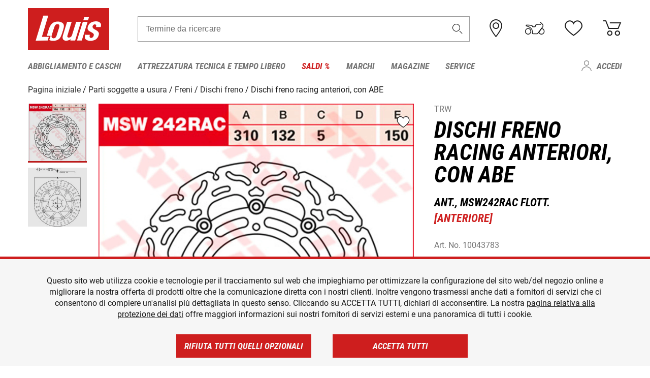

--- FILE ---
content_type: text/html; charset=UTF-8
request_url: https://www.louis-moto.it/it/trw-dischi-freno-racing-anteriori-con-abe-10043755?filter_bike_id=3028&filter_article_number=10043783
body_size: 66071
content:
 
    <!doctype html>
    <html class="no-js" lang="it" data-share-domain="louis-moto.it">
        <head>
            <style>
    @font-face {
        font-family: 'Roboto-Regular';
        src: url('https://cdn5.louis.de/Yves/assets/v3-562-0/default/fonts/Roboto/Roboto-Regular.ttf');
        font-weight: normal;
        font-style: normal;
        font-display: swap;
    }

    @font-face {
        font-family: 'Roboto-Medium';
        src: url('https://cdn5.louis.de/Yves/assets/v3-562-0/default/fonts/Roboto/Roboto-Medium.ttf');
        font-weight: normal;
        font-style: normal;
        font-display: swap;
    }

    @font-face {
        font-family: 'Roboto-Condensed-Bold-Italic';
        src:
            url('https://cdn5.louis.de/Yves/assets/v3-562-0/default/fonts/Roboto_Condensed/RobotoCondensed-BoldItalic.woff2') format('woff2'),
            url('https://cdn5.louis.de/Yves/assets/v3-562-0/default/fonts/Roboto_Condensed/RobotoCondensed-BoldItalic.woff') format('woff'),
            url('https://cdn5.louis.de/Yves/assets/v3-562-0/default/fonts/Roboto_Condensed/RobotoCondensed-BoldItalic.ttf') format('truetype');
        font-weight: normal;
        font-style: normal;
        font-display: swap;
    }

    @font-face {
        font-family: 'Roboto-Condensed-Light';
        src: url('https://cdn5.louis.de/Yves/assets/v3-562-0/default/fonts/Roboto_Condensed/RobotoCondensed-Light.ttf');
        font-weight: normal;
        font-style: normal;
        font-display: swap;
    }

    @font-face {
        font-family: 'Roboto-Mono';
        src: url('https://cdn5.louis.de/Yves/assets/v3-562-0/default/fonts/Roboto_Mono/RobotoMono-VariableFont_wght.ttf');
    }

    @font-face {
        font-family: 'Roboto-Mono';
        src: url('https://cdn5.louis.de/Yves/assets/v3-562-0/default/fonts/Roboto_Mono/RobotoMono-Italic-VariableFont_wght.ttf');
        font-style: italic;
        font-display: swap;
    }

    @font-face {
        font-family: 'louis-icons';
        font-weight: normal;
        font-style: normal;
        font-display: swap;
        src:
            url('https://cdn5.louis.de/Yves/assets/v3-562-0/default/fonts/louis-icons/louis-icons.ttf') format('truetype'),
            url('https://cdn5.louis.de/Yves/assets/v3-562-0/default/fonts/louis-icons/louis-icons.woff') format('woff'),
            url('https://cdn5.louis.de/Yves/assets/v3-562-0/default/fonts/louis-icons/louis-icons.svg#louis-icons') format('svg');
    }
</style>

                            <meta charset="utf-8" />
                <meta name="viewport" content="width=device-width, initial-scale=1.0" />
                <meta name="title" content="TRW Dischi freno racing anteriori, con ABE" />
                <meta name="description" content="Compra TRW Dischi freno racing anteriori, con ABE a prezzi convenienti da Louis. Grandi marchi ✓ Ampia scelta ✓ Zero rischi ✓ Pagamento sicuro ✓ Diritto di recesso valido 2 anni ✓ Reso gratuito ✓" />
                <meta name="generator" content="spryker" />
                                    <meta name="robots" content="index,follow" />
                                        <meta property="og:site" content="louis-moto.it" />
    <meta property="og:type" content="product" />
    <meta property="og:site_name" content="Louis" />
    <meta property="og:title" content="TRW Dischi freno racing anteriori, con ABE" />
    <meta property="og:description" content="Compra TRW Dischi freno racing anteriori, con ABE a prezzi convenienti da Louis. Grandi marchi ✓ Ampia scelta ✓ Zero rischi ✓ Pagamento sicuro ✓ Diritto di recesso valido 2 anni ✓ Reso gratuito ✓" />
            <meta property="og:image" content="https://cdn2.louis.de/dynamic/articles/54.7b.69.10043783MSW242RAC.JPG" />
        <meta property="og:url" content="louis-moto.it/it/trw-dischi-freno-racing-anteriori-con-abe-10043755" />
                         
<link rel="canonical" href="https://www.louis-moto.it/it/trw-dischi-freno-racing-anteriori-con-abe-10043755" />
             
            <link rel="alternate" hreflang="de-DE" href="https://www.louis.de/artikel/trw-bremsscheiben-racing-vorne-mit-abe/10043755" />
            <link rel="alternate" hreflang="de-AT" href="https://www.louis.at/de/trw-bremsscheiben-racing-vorne-mit-abe-10043755" />
            <link rel="alternate" hreflang="fr-FR" href="https://www.louis-moto.fr/fr/trw-disques-de-frein-racing-avant-10043755" />
            <link rel="alternate" hreflang="en-GB" href="https://www.louis-moto.co.uk/en/trw-racing-front-brake-discs-with-abe-10043755" />
            <link rel="alternate" hreflang="da-DK" href="https://www.louis-moto.dk/da/trw-bremseskiver-racing-foran-med-abe-10043755" />
            <link rel="alternate" hreflang="nl-BE" href="https://www.louis.be/nl/trw-remschijven-racing-vooraan-met-abe-10043755" />
            <link rel="alternate" hreflang="fr-BE" href="https://www.louis.be/fr/trw-disques-de-frein-racing-avant-10043755" />
            <link rel="alternate" hreflang="en-EU" href="https://www.louis.eu/en/trw-racing-front-brake-discs-with-abe-10043755" />
            <link rel="alternate" hreflang="de-EU" href="https://www.louis.eu/de/trw-bremsscheiben-racing-vorne-mit-abe-10043755" />
            <link rel="alternate" hreflang="fr-EU" href="https://www.louis.eu/fr/trw-disques-de-frein-racing-avant-10043755" />
            <link rel="alternate" hreflang="en-IE" href="https://www.louis.ie/en/trw-racing-front-brake-discs-with-abe-10043755" />
            <link rel="alternate" hreflang="pl-PL" href="https://www.louis.pl/pl/trw-tarcze-hamulcowe-racing-z-przodu-z-abe-10043755" />
            <link rel="alternate" hreflang="it-IT" href="https://www.louis-moto.it/it/trw-dischi-freno-racing-anteriori-con-abe-10043755" />
            <link rel="alternate" hreflang="nl-NL" href="https://www.louis.nl/nl/trw-remschijven-racing-vooraan-met-abe-10043755" />
            <link rel="alternate" hreflang="de-CH" href="https://www.louis-moto.ch/de/trw-bremsscheiben-racing-vorne-mit-abe-10043755" />
            <link rel="alternate" hreflang="fr-CH" href="https://www.louis-moto.ch/fr/trw-disques-de-frein-racing-avant-10043755" />
            <link rel="alternate" hreflang="it-CH" href="https://www.louis-moto.ch/it/trw-dischi-freno-racing-anteriori-con-abe-10043755" />
            <link rel="alternate" hreflang="x-default" href="https://www.louis-moto.com/en/trw-racing-front-brake-discs-with-abe-10043755" />
            <link rel="alternate" hreflang="de-WW" href="https://www.louis-moto.com/de/trw-bremsscheiben-racing-vorne-mit-abe-10043755" />
            <link rel="alternate" hreflang="fr-WW" href="https://www.louis-moto.com/fr/trw-disques-de-frein-racing-avant-10043755" />
            <link rel="alternate" hreflang="sv-SE" href="https://www.louis.se/sv/trw-bromsskivor-racing-fram-med-abe-10043755" />
            <link rel="alternate" hreflang="es-ES" href="https://www.louis.es/es/trw-discos-de-freno-racing-delanteros-10043755" />
            <link rel="alternate" hreflang="cs-CZ" href="https://www.louis.cz/cs/trw-brzdove-kotoue-zavodn-pedn-s-abe-10043755" />
            <link rel="alternate" hreflang="fi-FI" href="https://www.louis-moto.fi/fi/trw-jarrulevyt-racing-edessae-abe-n-kanssa-10043755" />
            <link rel="alternate" hreflang="pt-PT" href="https://www.louis.pt/pt/trw-discos-de-travo-de-corrida-dianteiros-10043755" />
    
            <meta id="nonce-meta" data-nonce="318471f257c3b7a6081244833c67e3e77b280c8e8730cebcb766dca2a1129cb0">
            <link nonce="318471f257c3b7a6081244833c67e3e77b280c8e8730cebcb766dca2a1129cb0" href="https://www.googletagmanager.com" rel="preconnect" crossorigin="anonymous" />
            <link nonce="318471f257c3b7a6081244833c67e3e77b280c8e8730cebcb766dca2a1129cb0" href="https://widgets.trustedshops.com" rel="preconnect" crossorigin="anonymous" />

            <link href="https://www.googletagmanager.com" rel="dns-prefetch" crossorigin="anonymous" />
            <link href="https://widgets.trustedshops.com" rel="dns-prefetch" crossorigin="anonymous" />

                            <link rel="stylesheet" href="https://cdn5.louis.de/Yves/assets/v3-562-0/default/css/yves_default.basic.css" />
                <link rel="stylesheet" href="https://cdn5.louis.de/Yves/assets/v3-562-0/default/css/yves_default.app.css" />
            
                            <link href="https://cdn5.louis.de/Yves/assets/v3-562-0/default/img/favicon/android-chrome-192x192.png" rel="icon" sizes="192x192" type="image/png" />
                <link href="https://cdn5.louis.de/Yves/assets/v3-562-0/default/img/favicon/android-chrome-384x384.png" rel="icon" sizes="384x384" type="image/png" />
                <link rel="apple-touch-icon" href="https://cdn5.louis.de/Yves/assets/v3-562-0/default/img/favicon/apple-touch-icon.png" />
                <link href="https://cdn5.louis.de/Yves/assets/v3-562-0/default/img/favicon/favicon-16x16.png" rel="icon" sizes="16x16" type="image/png" />
                <link href="https://cdn5.louis.de/Yves/assets/v3-562-0/default/img/favicon/favicon-32x32.png" rel="apple-touch-icon" sizes="32x32" type="image/png" />
                <link href="https://cdn5.louis.de/Yves/assets/v3-562-0/default/img/favicon/favicon.ico" rel="icon" type="image/x-icon" />
                <link href="https://cdn5.louis.de/Yves/assets/v3-562-0/default/img/favicon/mstile-150x150.png" rel="icon" sizes="150x150" type="image/png" />
            
             
    <script nonce="318471f257c3b7a6081244833c67e3e77b280c8e8730cebcb766dca2a1129cb0">
        var _etrackerOnReady = typeof window._etrackerOnReady === 'undefined' ? [] : _etrackerOnReady;
        window.isEtrackerConsentEnabled = "";
    </script>
            <script nonce="318471f257c3b7a6081244833c67e3e77b280c8e8730cebcb766dca2a1129cb0" type="text/javascript">
            var et_proxy_redirect = "\/\/et.louis-moto.it";
            var et_pagename = "ProductDetailPage_It_Trw-dischi-freno-racing-anteriori-con-abe-10043755";
        </script>
        <script
            id="_etLoader"
            type="text/javascript"
            charset="UTF-8"
            data-block-cookies="true"
            data-secure-code="0pVz59"
            nonce="318471f257c3b7a6081244833c67e3e77b280c8e8730cebcb766dca2a1129cb0"
            src="//et.louis-moto.it/code/e.js" async>
        </script>

                    <script nonce="318471f257c3b7a6081244833c67e3e77b280c8e8730cebcb766dca2a1129cb0" data-ot-ignore type="text/javascript">
                const currentDomain = window.location.hostname;
                var allow_cookies = true;
                
                function etrackerSetCookieConsent() {
                    if (!allow_cookies) {
                        _etrackerOnReady.push(function () { _etracker.disableCookies(currentDomain) });
                    } else {
                        _etrackerOnReady.push(function () { _etracker.enableCookies(currentDomain) });
                    }
                }

                function initEtrackerCallback() {
                    if(typeof _etracker !== 'undefined') {
                        etrackerSetCookieConsent()
                    }
                    else {
                        window.setTimeout(initEtrackerCallback, 200);
                    }
                }
                initEtrackerCallback();
            </script>
            
                            <script nonce="318471f257c3b7a6081244833c67e3e77b280c8e8730cebcb766dca2a1129cb0" src="https://cdn5.louis.de/Yves/assets/v3-562-0/default/js/yves_default.app-header.js"></script>
                <script nonce="318471f257c3b7a6081244833c67e3e77b280c8e8730cebcb766dca2a1129cb0" src="https://cdn5.louis.de/Yves/assets/v3-562-0/default/js/yves_default.runtime.js"></script>
            
            <title>TRW Dischi freno racing anteriori, con ABE</title>
             
<div id="gtmId" data-nonce="318471f257c3b7a6081244833c67e3e77b280c8e8730cebcb766dca2a1129cb0" data-gtm-id="GTM-P6FBFQ8"></div>
             
    
            
                            <script nonce="318471f257c3b7a6081244833c67e3e77b280c8e8730cebcb766dca2a1129cb0" src="https://www.google.com/recaptcha/api.js?render=6LfkrNsiAAAAABd0UWOR5RGNXBiR1TO475EkSt0V"></script>
                <script nonce="318471f257c3b7a6081244833c67e3e77b280c8e8730cebcb766dca2a1129cb0">
                    let intervalId;

                    const loadRecaptcha = () => {
                        grecaptcha.ready(function () {
                            grecaptcha.execute('6LfkrNsiAAAAABd0UWOR5RGNXBiR1TO475EkSt0V', {action: "submit"}).then(function (token) {
                                const iframes = document.querySelectorAll('[title="reCAPTCHA"]');
                                iframes && iframes.forEach(element => {
                                    element.setAttribute("aria-hidden", "true");
                                });

                                let recaptchaElement = document.querySelectorAll(".field-recaptcha");
                                recaptchaElement.forEach(element => {
                                    element.value = token;
                                });
                            });
                        });
                    }

                    const setRefreshInterval = () => {
                        intervalId = setInterval(() => {
                            if(document.hidden && intervalId) {
                                clearInterval(intervalId);
                                intervalId = null;
                            } else {
                                loadRecaptcha();
                            }
                        }, '90000');
                    }

                    loadRecaptcha();
                    setRefreshInterval();

                    document.addEventListener("visibilitychange", () => {
                        if (!document.hidden && !intervalId) {
                            loadRecaptcha();
                            setRefreshInterval();
                        }
                    });
                </script>
            
    
             
    <script nonce="318471f257c3b7a6081244833c67e3e77b280c8e8730cebcb766dca2a1129cb0" async src="https://production.neocomapp.com/neocom.js?id=f59a7c1a-0431-4bfe-ae28-c773fec9d730"></script>
        </head>

        <body data-logged-user="" class="" data-qa="page">
            
    <outside-widgets class="custom-element outside-widgets"

        data-qa="component outside-widgets">     
    </outside-widgets>

                 
        
    <skip-to-main-content class="custom-element skip-to-main-content"

        data-qa="component skip-to-main-content">    <nav class="skip-to-main-content-nav" aria-label="Navigazione per l&#039;accessibilità">
        <a id="skip-to-main-link" class="skip-to-main-content-link" href="#main-content" tabIndex="0">Passa al contenuto principale</a>
    </nav>
</skip-to-main-content>

                
                
    
                        
    <header class="header-container"

        data-qa="component header page-header" id='page-header' data-scroll-to-offset='true'>            <div class="grid-container">
            <div class="neos-contentcollection"></div>

            <div class="grid-x grid-margin-x align-middle">
                <div class="cell header-settings">
                    <div class="grid-x grid-margin-x align-right paragraph-xs">
                        <div class="cell text-right">
                             
    
    <shop-switcher class="custom-element shop-switcher"

        data-qa="component shop-switcher">    
</shop-switcher>
                        </div>
                    </div>
                </div>
                <div class="cell small-order-1 small-5 large-2 text-center header-logo" data-qa="header-logo">
                    
    <div class="logo"

        data-qa="component logo" itemscope='' itemtype='https://schema.org/Organization'>    <link href="https://cdn5.louis.de/Yves/assets/v3-562-0/default/img/logo.png" itemprop="logo">
    <a href="https://www.louis-moto.it/it/" itemprop="url"><img alt="logo" src="https://cdn5.louis.de/Yves/assets/v3-562-0/default/img/logo.svg"></a>
    
    <welcome-to-louis class="welcome"

        data-qa="component welcome"></welcome-to-louis>
</div>
                </div>
                <div class="header-search-parent cell small-order-4 large-order-3 auto">
                    <div class="header-search-container">
                                                    
    <div class="article-search"

        data-qa="component article-search">
    <form method="get" novalidate="" name="article-search" class="header-search js__formValidation"
          action="/it/ricerca"
          data-url="#" data-region="deu" id="article-search"
    >
        

<div>
    <div class="mdc-text-field mdc--fullwidth mdc-text-field--outlined mdc-text-field--with-trailing-icon">
        <input
        
                                                                id="search"
                                                                                                                            name="q"
                                                                                                        type="text"
                                                                                                        value=""
                                                                                                        maxlength="50"
                                                                                                        autocomplete="off"
                                                                                                        aria-controls="search-validation-msg"
                                                                                                        aria-describedby="search-validation-msg"
                                                                                                        data-track-id="searchBox"
                                                                class="mdc-text-field__input "
        aria-controls="search-validation-msg"
        aria-describedby="search-validation-msg">
                                <button class="mdc-text-field__icon icon icon-search"
        aria-label="Termine da ricercare"
        tabindex="-2"
        role="button" ></button>
        
        <div class="mdc-notched-outline">
            <div class="mdc-notched-outline__leading"></div>
                            <div class="mdc-notched-outline__notch">
                                                                                                                                                                
                    <label for="search" class="mdc-floating-label">Termine da ricercare</label>
                </div>
                        <div class="mdc-notched-outline__trailing"></div>
        </div>
    </div>

    <div class="mdc-text-field-helper-line">
        
        
        <p id="search-validation-msg" class="mdc-text-field-helper-text mdc-text-field-helper-text--validation-msg" aria-hidden="true" data-qa="mdc-validation-msg">
        </p>
    </div>
</div>
    </form>
</div>
                                            </div>
                </div>

                <div class="header-burger-parent cell small-order-3 shrink hide-for-large navigation-switch text-center">
                    <button class="menu-icon header-burger-container" type="button"
                            data-toggle="responsive-navigation" aria-label="Mobile menu"
                        data-qa="trigger-toggle-burger-menu">
                        <i class="icon icon-burger header-icon"></i>
                    </button>
                </div>

                <div class="cell small-order-2 large-order-4 small-7 large-3 header-links">
                    <a href="/it-it/filialen" class="no-underline" title="Filiali">
                        <i class="icon icon-location header-icon">
                            <span class="header-icon-highlight"></span>
                        </i>
                    </a>

                     
    <a href="https://www.louis-moto.it/it/my-bike" class="no-underline" title="La mia moto">
        <i data-cart-icon="true" class="icon icon-mein-bike header-icon bike-cart" >
            <span class="header-icon-highlight"></span>
        </i>
    </a>
    
    <louis-bike class="custom-element louis-bike"

        data-qa="component louis-bike"></louis-bike>

                     
    
    
    <a href="https://www.louis-moto.it/it/wishlist" id="header-wishlist" class="no-underline" title="Lista dei desideri" data-label="Lista dei desideri" data-target="login-dialog" data-qa="header-wishlist-icon-link">
        <i data-cart-icon="true" class="icon icon-like header-icon memo-cart"  data-qa="header-wishlist-icon">
            <span class="header-icon-highlight"></span>
        </i>
    </a>

                     
    <a href="/it/cart" id="header-cart" class="no-underline" title="Carrello">
        <i class="icon icon-cart header-icon"  data-qa="header-cart-icon">
            <span class="header-icon-highlight"></span>
        </i>
    </a>
                </div>
            </div>
        </div>

        <div id="search-suggestion"></div>

            <!-- CMS_BLOCK_PLACEHOLDER : "title" -->
    <!-- CMS_BLOCK_PLACEHOLDER : "description" -->
    <!-- CMS_BLOCK_PLACEHOLDER : "content" -->
    <!-- CMS_BLOCK_PLACEHOLDER : "link" -->
    
    
     
    
    <nav class="responsive-navigation"

        data-qa="component responsive-navigation responsive-navigation" id='responsive-navigation' aria-label='Menu principale'>        <div class="grid-container">
        <div class="grid-x grid-margin-x">
            <div class="navigation-wrapper cell">
                <ul class="navigation-root" role="menu">
                    <li class="main-nav-item heading4 has-children  "

        data-qa="component main-nav-item" role='presentation'><a href="/it/catalogo/abbigliamento-e-caschi-da-moto" data-label="Abbigliamento e caschi" role="menuitem" data-qa="menu-item-link" data-qa-label="Abbigliamento e caschi">Abbigliamento e caschi</a><div class="menu"

        data-qa="component menu"><div class="menu-content"><div class="grid-container"><div class="grid-x grid-margin-x" aria-haspopup="true"><ul class="cell level-1"

        data-qa="component menu-node" role='menu'><li class="heading4" role="presentation"><a href="/it/catalogo/abbigliamento-e-caschi-da-moto" data-label="Abbigliamento e caschi" role="menuitem">
            Abbigliamento e caschi
        </a></li><li class="main-nav-item paragraph has-children  "

        data-qa="component main-nav-item" role='presentation'><a href="/it/catalogo/abbigliamento-tempo-libero-per-motociclisti" data-label="Abbigliam. tempo libero" role="menuitem" data-qa="menu-item-link" data-qa-label="Abbigliam. tempo libero">Abbigliam. tempo libero</a><ul class="cell level-2"

        data-qa="component menu-node" role='menu'><li class="heading4" role="presentation"><a href="/it/catalogo/abbigliamento-tempo-libero-per-motociclisti" data-label="Abbigliam. tempo libero" role="menuitem">
            Abbigliam. tempo libero
        </a></li><li class="main-nav-item paragraph   "

        data-qa="component main-nav-item" role='presentation'><a href="/it/catalogo/abbigliamento-tempo-libero-per-bambino" data-label="Abb. tempo libero bambino" role="menuitem" data-qa="menu-item-link" data-qa-label="Abb. tempo libero bambino">Abb. tempo libero bambino</a></li><li class="main-nav-item paragraph   "

        data-qa="component main-nav-item" role='presentation'><a href="/it/catalogo/abbigliamento-da-lavoro" data-label="Abbigliamento da lavoro" role="menuitem" data-qa="menu-item-link" data-qa-label="Abbigliamento da lavoro">Abbigliamento da lavoro</a></li><li class="main-nav-item paragraph   "

        data-qa="component main-nav-item" role='presentation'><a href="/it/catalogo/berretti-cappelli-e-bandane" data-label="Berretti/cappelli/bandane" role="menuitem" data-qa="menu-item-link" data-qa-label="Berretti/cappelli/bandane">Berretti/cappelli/bandane</a></li><li class="main-nav-item paragraph   "

        data-qa="component main-nav-item" role='presentation'><a href="/it/catalogo/camicie-e-maglie-a-manica-lunga" data-label="Camicie e maglie m. lunga" role="menuitem" data-qa="menu-item-link" data-qa-label="Camicie e maglie m. lunga">Camicie e maglie m. lunga</a></li><li class="main-nav-item paragraph   "

        data-qa="component main-nav-item" role='presentation'><a href="/it/catalogo/giacche-funzionali-da-moto" data-label="Giacche funzionali" role="menuitem" data-qa="menu-item-link" data-qa-label="Giacche funzionali">Giacche funzionali</a></li><li class="main-nav-item paragraph   "

        data-qa="component main-nav-item" role='presentation'><a href="/it/catalogo/giacche-tempo-libero" data-label="Giacche tempo libero" role="menuitem" data-qa="menu-item-link" data-qa-label="Giacche tempo libero">Giacche tempo libero</a></li><li class="main-nav-item paragraph   "

        data-qa="component main-nav-item" role='presentation'><a href="/it/catalogo/pantaloni-tempo-libero" data-label="Pantaloni tempo libero" role="menuitem" data-qa="menu-item-link" data-qa-label="Pantaloni tempo libero">Pantaloni tempo libero</a></li><li class="main-nav-item paragraph   "

        data-qa="component main-nav-item" role='presentation'><a href="/it/catalogo/pullover-felpe-cappuccio" data-label="Pullover/felpe cappuccio" role="menuitem" data-qa="menu-item-link" data-qa-label="Pullover/felpe cappuccio">Pullover/felpe cappuccio</a></li><li class="main-nav-item paragraph   "

        data-qa="component main-nav-item" role='presentation'><a href="/it/catalogo/t-shirt-e-polo-per-motociclisti" data-label="T-shirt e polo" role="menuitem" data-qa="menu-item-link" data-qa-label="T-shirt e polo">T-shirt e polo</a></li><li role="presentation"><a class="focus-catcher hide-for-large" aria-label="focus catcher" tabindex="0" role="menuitem"></a></li></ul></li><li class="main-nav-item paragraph has-children  "

        data-qa="component main-nav-item" role='presentation'><a href="/it/catalogo/abbigliamento-da-moto-antipioggia" data-label="Abbigliamento antipioggia" role="menuitem" data-qa="menu-item-link" data-qa-label="Abbigliamento antipioggia">Abbigliamento antipioggia</a><ul class="cell level-2"

        data-qa="component menu-node" role='menu'><li class="heading4" role="presentation"><a href="/it/catalogo/abbigliamento-da-moto-antipioggia" data-label="Abbigliamento antipioggia" role="menuitem">
            Abbigliamento antipioggia
        </a></li><li class="main-nav-item paragraph   "

        data-qa="component main-nav-item" role='presentation'><a href="/it/catalogo/abbigliamento-termico-da-moto" data-label="Abbigliamento termico" role="menuitem" data-qa="menu-item-link" data-qa-label="Abbigliamento termico">Abbigliamento termico</a></li><li class="main-nav-item paragraph   "

        data-qa="component main-nav-item" role='presentation'><a href="/it/catalogo/accessori-abbigliamento-antipioggia-moto" data-label="Access. abb. antipioggia" role="menuitem" data-qa="menu-item-link" data-qa-label="Access. abb. antipioggia">Access. abb. antipioggia</a></li><li class="main-nav-item paragraph   "

        data-qa="component main-nav-item" role='presentation'><a href="/it/catalogo/giacche-antipioggia-da-moto" data-label="Giacche antipioggia" role="menuitem" data-qa="menu-item-link" data-qa-label="Giacche antipioggia">Giacche antipioggia</a></li><li class="main-nav-item paragraph   "

        data-qa="component main-nav-item" role='presentation'><a href="/it/catalogo/pantaloni-antipioggia-da-moto" data-label="Pantaloni antipioggia" role="menuitem" data-qa="menu-item-link" data-qa-label="Pantaloni antipioggia">Pantaloni antipioggia</a></li><li class="main-nav-item paragraph   "

        data-qa="component main-nav-item" role='presentation'><a href="/it/catalogo/poncho-antipioggia" data-label="Poncho antipioggia" role="menuitem" data-qa="menu-item-link" data-qa-label="Poncho antipioggia">Poncho antipioggia</a></li><li class="main-nav-item paragraph   "

        data-qa="component main-nav-item" role='presentation'><a href="/it/catalogo/tute-antipioggia-monopezzo" data-label="Tute antipiog. monopezzo" role="menuitem" data-qa="menu-item-link" data-qa-label="Tute antipiog. monopezzo">Tute antipiog. monopezzo</a></li><li role="presentation"><a class="focus-catcher hide-for-large" aria-label="focus catcher" tabindex="0" role="menuitem"></a></li></ul></li><li class="main-nav-item paragraph has-children  "

        data-qa="component main-nav-item" role='presentation'><a href="/it/catalogo/abbigliamento-da-moto-in-pelle" data-label="Abbigliamento pelle" role="menuitem" data-qa="menu-item-link" data-qa-label="Abbigliamento pelle">Abbigliamento pelle</a><ul class="cell level-2"

        data-qa="component menu-node" role='menu'><li class="heading4" role="presentation"><a href="/it/catalogo/abbigliamento-da-moto-in-pelle" data-label="Abbigliamento pelle" role="menuitem">
            Abbigliamento pelle
        </a></li><li class="main-nav-item paragraph   "

        data-qa="component main-nav-item" role='presentation'><a href="/it/catalogo/giacche-da-moto-in-pelle" data-label="Giacche pelle" role="menuitem" data-qa="menu-item-link" data-qa-label="Giacche pelle">Giacche pelle</a></li><li class="main-nav-item paragraph   "

        data-qa="component main-nav-item" role='presentation'><a href="/it/catalogo/giacche-tuta-pelle" data-label="Giacche tuta pelle" role="menuitem" data-qa="menu-item-link" data-qa-label="Giacche tuta pelle">Giacche tuta pelle</a></li><li class="main-nav-item paragraph   "

        data-qa="component main-nav-item" role='presentation'><a href="/it/catalogo/gilet-pelle-per-motociclisti" data-label="Gilet pelle" role="menuitem" data-qa="menu-item-link" data-qa-label="Gilet pelle">Gilet pelle</a></li><li class="main-nav-item paragraph   "

        data-qa="component main-nav-item" role='presentation'><a href="/it/catalogo/pantaloni-da-moto-in-pelle" data-label="Pantaloni pelle" role="menuitem" data-qa="menu-item-link" data-qa-label="Pantaloni pelle">Pantaloni pelle</a></li><li class="main-nav-item paragraph   "

        data-qa="component main-nav-item" role='presentation'><a href="/it/catalogo/pantaloni-tuta-in-pelle" data-label="Pantaloni tuta in pelle" role="menuitem" data-qa="menu-item-link" data-qa-label="Pantaloni tuta in pelle">Pantaloni tuta in pelle</a></li><li class="main-nav-item paragraph   "

        data-qa="component main-nav-item" role='presentation'><a href="/it/catalogo/tute-da-moto-in-pelle" data-label="Tute pelle" role="menuitem" data-qa="menu-item-link" data-qa-label="Tute pelle">Tute pelle</a></li><li role="presentation"><a class="focus-catcher hide-for-large" aria-label="focus catcher" tabindex="0" role="menuitem"></a></li></ul></li><li class="main-nav-item paragraph has-children  "

        data-qa="component main-nav-item" role='presentation'><a href="/it/catalogo/abbigliamento-da-moto-in-tessuto" data-label="Abbigliamento tessuto" role="menuitem" data-qa="menu-item-link" data-qa-label="Abbigliamento tessuto">Abbigliamento tessuto</a><ul class="cell level-2"

        data-qa="component menu-node" role='menu'><li class="heading4" role="presentation"><a href="/it/catalogo/abbigliamento-da-moto-in-tessuto" data-label="Abbigliamento tessuto" role="menuitem">
            Abbigliamento tessuto
        </a></li><li class="main-nav-item paragraph   "

        data-qa="component main-nav-item" role='presentation'><a href="/it/catalogo/abbigliamento-enduro-e-motocross" data-label="Abbigliam. enduro/cross" role="menuitem" data-qa="menu-item-link" data-qa-label="Abbigliam. enduro/cross">Abbigliam. enduro/cross</a></li><li class="main-nav-item paragraph   "

        data-qa="component main-nav-item" role='presentation'><a href="/it/catalogo/giacche-da-moto-in-tessuto" data-label="Giacca in tessuto" role="menuitem" data-qa="menu-item-link" data-qa-label="Giacca in tessuto">Giacca in tessuto</a></li><li class="main-nav-item paragraph   "

        data-qa="component main-nav-item" role='presentation'><a href="/it/catalogo/giacche-e-pantaloni-da-moto-per-bambino" data-label="Giacche/pant. bambino" role="menuitem" data-qa="menu-item-link" data-qa-label="Giacche/pant. bambino">Giacche/pant. bambino</a></li><li class="main-nav-item paragraph   "

        data-qa="component main-nav-item" role='presentation'><a href="/it/catalogo/jogger-leggings-chino-ecc-per-moto" data-label="Jogger, leggings, chino" role="menuitem" data-qa="menu-item-link" data-qa-label="Jogger, leggings, chino">Jogger, leggings, chino</a></li><li class="main-nav-item paragraph   "

        data-qa="component main-nav-item" role='presentation'><a href="/it/catalogo/pantaloni-da-moto-in-tessuto" data-label="Pant.tessuto, nero/grigio" role="menuitem" data-qa="menu-item-link" data-qa-label="Pant.tessuto, nero/grigio">Pant.tessuto, nero/grigio</a></li><li class="main-nav-item paragraph   "

        data-qa="component main-nav-item" role='presentation'><a href="/it/catalogo/pantaloni-jeans-da-moto" data-label="Pantaloni jeans" role="menuitem" data-qa="menu-item-link" data-qa-label="Pantaloni jeans">Pantaloni jeans</a></li><li role="presentation"><a class="focus-catcher hide-for-large" aria-label="focus catcher" tabindex="0" role="menuitem"></a></li></ul></li><li class="main-nav-item paragraph has-children  "

        data-qa="component main-nav-item" role='presentation'><a href="/it/catalogo/accessori" data-label="Accessori" role="menuitem" data-qa="menu-item-link" data-qa-label="Accessori">Accessori</a><ul class="cell level-2"

        data-qa="component menu-node" role='menu'><li class="heading4" role="presentation"><a href="/it/catalogo/accessori" data-label="Accessori" role="menuitem">
            Accessori
        </a></li><li class="main-nav-item paragraph   "

        data-qa="component main-nav-item" role='presentation'><a href="/it/catalogo/accessori-da-moto" data-label="Accessori" role="menuitem" data-qa="menu-item-link" data-qa-label="Accessori">Accessori</a></li><li class="main-nav-item paragraph   "

        data-qa="component main-nav-item" role='presentation'><a href="/it/catalogo/accessori-di-riparazione-abbigliamento" data-label="Accessori di riparazione" role="menuitem" data-qa="menu-item-link" data-qa-label="Accessori di riparazione">Accessori di riparazione</a></li><li class="main-nav-item paragraph   "

        data-qa="component main-nav-item" role='presentation'><a href="/it/catalogo/cinture-e-bretelle-per-motociclisti" data-label="Cinture e bretelle" role="menuitem" data-qa="menu-item-link" data-qa-label="Cinture e bretelle">Cinture e bretelle</a></li><li role="presentation"><a class="focus-catcher hide-for-large" aria-label="focus catcher" tabindex="0" role="menuitem"></a></li></ul></li><li class="main-nav-item paragraph has-children  "

        data-qa="component main-nav-item" role='presentation'><a href="/it/catalogo/biancheria-funzionale" data-label="Biancheria funzionale" role="menuitem" data-qa="menu-item-link" data-qa-label="Biancheria funzionale">Biancheria funzionale</a><ul class="cell level-2"

        data-qa="component menu-node" role='menu'><li class="heading4" role="presentation"><a href="/it/catalogo/biancheria-funzionale" data-label="Biancheria funzionale" role="menuitem">
            Biancheria funzionale
        </a></li><li class="main-nav-item paragraph   "

        data-qa="component main-nav-item" role='presentation'><a href="/it/catalogo/biancheria-funzionale-moto" data-label="Biancheria funz. moto" role="menuitem" data-qa="menu-item-link" data-qa-label="Biancheria funz. moto">Biancheria funz. moto</a></li><li role="presentation"><a class="focus-catcher hide-for-large" aria-label="focus catcher" tabindex="0" role="menuitem"></a></li></ul></li><li class="main-nav-item paragraph has-children  "

        data-qa="component main-nav-item" role='presentation'><a href="/it/catalogo/caschi-da-moto-e-visiere" data-label="Caschi e visiere" role="menuitem" data-qa="menu-item-link" data-qa-label="Caschi e visiere">Caschi e visiere</a><ul class="cell level-2"

        data-qa="component menu-node" role='menu'><li class="heading4" role="presentation"><a href="/it/catalogo/caschi-da-moto-e-visiere" data-label="Caschi e visiere" role="menuitem">
            Caschi e visiere
        </a></li><li class="main-nav-item paragraph   "

        data-qa="component main-nav-item" role='presentation'><a href="/it/catalogo/accessori-per-casco-da-moto" data-label="Accessori casco" role="menuitem" data-qa="menu-item-link" data-qa-label="Accessori casco">Accessori casco</a></li><li class="main-nav-item paragraph   "

        data-qa="component main-nav-item" role='presentation'><a href="/it/catalogo/caschi-da-moto-per-bambino" data-label="Caschi bambino" role="menuitem" data-qa="menu-item-link" data-qa-label="Caschi bambino">Caschi bambino</a></li><li class="main-nav-item paragraph   "

        data-qa="component main-nav-item" role='presentation'><a href="/it/catalogo/braincap-e-caschi-a-semiguscio" data-label="Caschi Braincap" role="menuitem" data-qa="menu-item-link" data-qa-label="Caschi Braincap">Caschi Braincap</a></li><li class="main-nav-item paragraph   "

        data-qa="component main-nav-item" role='presentation'><a href="/it/catalogo/caschi-cross-e-enduro" data-label="Caschi enduro e cross" role="menuitem" data-qa="menu-item-link" data-qa-label="Caschi enduro e cross">Caschi enduro e cross</a></li><li class="main-nav-item paragraph   "

        data-qa="component main-nav-item" role='presentation'><a href="/it/catalogo/caschi-integrali" data-label="Caschi integrali" role="menuitem" data-qa="menu-item-link" data-qa-label="Caschi integrali">Caschi integrali</a></li><li class="main-nav-item paragraph   "

        data-qa="component main-nav-item" role='presentation'><a href="/it/catalogo/caschi-jet" data-label="Caschi jet" role="menuitem" data-qa="menu-item-link" data-qa-label="Caschi jet">Caschi jet</a></li><li class="main-nav-item paragraph   "

        data-qa="component main-nav-item" role='presentation'><a href="/it/catalogo/casco-modulare" data-label="Casco modulare" role="menuitem" data-qa="menu-item-link" data-qa-label="Casco modulare">Casco modulare</a></li><li class="main-nav-item paragraph   "

        data-qa="component main-nav-item" role='presentation'><a href="/it/catalogo/ricambi-per-casco-da-moto" data-label="Ricambi casco" role="menuitem" data-qa="menu-item-link" data-qa-label="Ricambi casco">Ricambi casco</a></li><li class="main-nav-item paragraph   "

        data-qa="component main-nav-item" role='presentation'><a href="/it/catalogo/cuffia" data-label="Tappi orecchie" role="menuitem" data-qa="menu-item-link" data-qa-label="Tappi orecchie">Tappi orecchie</a></li><li class="main-nav-item paragraph   "

        data-qa="component main-nav-item" role='presentation'><a href="/it/catalogo/visiere-casco" data-label="Visiere" role="menuitem" data-qa="menu-item-link" data-qa-label="Visiere">Visiere</a></li><li role="presentation"><a class="focus-catcher hide-for-large" aria-label="focus catcher" tabindex="0" role="menuitem"></a></li></ul></li><li class="main-nav-item paragraph has-children  "

        data-qa="component main-nav-item" role='presentation'><a href="/it/catalogo/cinture-lombari" data-label="Cinture lombari" role="menuitem" data-qa="menu-item-link" data-qa-label="Cinture lombari">Cinture lombari</a><ul class="cell level-2"

        data-qa="component menu-node" role='menu'><li class="heading4" role="presentation"><a href="/it/catalogo/cinture-lombari" data-label="Cinture lombari" role="menuitem">
            Cinture lombari
        </a></li><li class="main-nav-item paragraph   "

        data-qa="component main-nav-item" role='presentation'><a href="/it/catalogo/cintura-lombare-moto" data-label="Cinture lombari" role="menuitem" data-qa="menu-item-link" data-qa-label="Cinture lombari">Cinture lombari</a></li><li role="presentation"><a class="focus-catcher hide-for-large" aria-label="focus catcher" tabindex="0" role="menuitem"></a></li></ul></li><li class="main-nav-item paragraph has-children  "

        data-qa="component main-nav-item" role='presentation'><a href="/it/catalogo/guanti-da-moto" data-label="Guanti" role="menuitem" data-qa="menu-item-link" data-qa-label="Guanti">Guanti</a><ul class="cell level-2"

        data-qa="component menu-node" role='menu'><li class="heading4" role="presentation"><a href="/it/catalogo/guanti-da-moto" data-label="Guanti" role="menuitem">
            Guanti
        </a></li><li class="main-nav-item paragraph   "

        data-qa="component main-nav-item" role='presentation'><a href="/it/catalogo/accessori-per-guanti-da-moto" data-label="Accessori per guanti" role="menuitem" data-qa="menu-item-link" data-qa-label="Accessori per guanti">Accessori per guanti</a></li><li class="main-nav-item paragraph   "

        data-qa="component main-nav-item" role='presentation'><a href="/it/catalogo/guanti-da-moto-urban-e-chopper" data-label="Guanti chopper" role="menuitem" data-qa="menu-item-link" data-qa-label="Guanti chopper">Guanti chopper</a></li><li class="main-nav-item paragraph   "

        data-qa="component main-nav-item" role='presentation'><a href="/it/catalogo/guanti-da-turismo-per-moto" data-label="Guanti da turismo" role="menuitem" data-qa="menu-item-link" data-qa-label="Guanti da turismo">Guanti da turismo</a></li><li class="main-nav-item paragraph   "

        data-qa="component main-nav-item" role='presentation'><a href="/it/catalogo/guanti-enduro-e-cross" data-label="Guanti enduro/cross" role="menuitem" data-qa="menu-item-link" data-qa-label="Guanti enduro/cross">Guanti enduro/cross</a></li><li class="main-nav-item paragraph   "

        data-qa="component main-nav-item" role='presentation'><a href="/it/catalogo/guanti-da-moto-invernali" data-label="Guanti invernali" role="menuitem" data-qa="menu-item-link" data-qa-label="Guanti invernali">Guanti invernali</a></li><li class="main-nav-item paragraph   "

        data-qa="component main-nav-item" role='presentation'><a href="/it/catalogo/guanti-da-moto-per-bambino" data-label="Guanti per bambini" role="menuitem" data-qa="menu-item-link" data-qa-label="Guanti per bambini">Guanti per bambini</a></li><li class="main-nav-item paragraph   "

        data-qa="component main-nav-item" role='presentation'><a href="/it/catalogo/guanti-da-moto-sportivi" data-label="Guanti sportivi" role="menuitem" data-qa="menu-item-link" data-qa-label="Guanti sportivi">Guanti sportivi</a></li><li class="main-nav-item paragraph   "

        data-qa="component main-nav-item" role='presentation'><a href="/it/catalogo/guanti-urbani" data-label="Guanti urbani" role="menuitem" data-qa="menu-item-link" data-qa-label="Guanti urbani">Guanti urbani</a></li><li class="main-nav-item paragraph   "

        data-qa="component main-nav-item" role='presentation'><a href="/it/catalogo/sottoguanti-da-moto" data-label="Sottoguanti" role="menuitem" data-qa="menu-item-link" data-qa-label="Sottoguanti">Sottoguanti</a></li><li role="presentation"><a class="focus-catcher hide-for-large" aria-label="focus catcher" tabindex="0" role="menuitem"></a></li></ul></li><li class="main-nav-item paragraph has-children  "

        data-qa="component main-nav-item" role='presentation'><a href="/it/catalogo/occhiali" data-label="Occhiali" role="menuitem" data-qa="menu-item-link" data-qa-label="Occhiali">Occhiali</a><ul class="cell level-2"

        data-qa="component menu-node" role='menu'><li class="heading4" role="presentation"><a href="/it/catalogo/occhiali" data-label="Occhiali" role="menuitem">
            Occhiali
        </a></li><li class="main-nav-item paragraph   "

        data-qa="component main-nav-item" role='presentation'><a href="/it/catalogo/occhiali-da-moto" data-label="Occhiali da moto" role="menuitem" data-qa="menu-item-link" data-qa-label="Occhiali da moto">Occhiali da moto</a></li><li class="main-nav-item paragraph   "

        data-qa="component main-nav-item" role='presentation'><a href="/it/catalogo/occhiali-da-sole-per-motociclisti" data-label="Occhiali da sole" role="menuitem" data-qa="menu-item-link" data-qa-label="Occhiali da sole">Occhiali da sole</a></li><li class="main-nav-item paragraph   "

        data-qa="component main-nav-item" role='presentation'><a href="/it/catalogo/occhiali-motocross" data-label="Occhiali motocross" role="menuitem" data-qa="menu-item-link" data-qa-label="Occhiali motocross">Occhiali motocross</a></li><li class="main-nav-item paragraph   "

        data-qa="component main-nav-item" role='presentation'><a href="/it/catalogo/ricambi-occhiali" data-label="Ricambi occhiali" role="menuitem" data-qa="menu-item-link" data-qa-label="Ricambi occhiali">Ricambi occhiali</a></li><li role="presentation"><a class="focus-catcher hide-for-large" aria-label="focus catcher" tabindex="0" role="menuitem"></a></li></ul></li><li class="main-nav-item paragraph has-children  "

        data-qa="component main-nav-item" role='presentation'><a href="/it/catalogo/protettori-airbags" data-label="Protettori &amp; Airbags" role="menuitem" data-qa="menu-item-link" data-qa-label="Protettori &amp; Airbags">Protettori &amp; Airbags</a><ul class="cell level-2"

        data-qa="component menu-node" role='menu'><li class="heading4" role="presentation"><a href="/it/catalogo/protettori-airbags" data-label="Protettori &amp; Airbags" role="menuitem">
            Protettori &amp; Airbags
        </a></li><li class="main-nav-item paragraph   "

        data-qa="component main-nav-item" role='presentation'><a href="/it/catalogo/protettori-per-fuoristrada-e-cross" data-label="Protett. fuoristr./cross" role="menuitem" data-qa="menu-item-link" data-qa-label="Protett. fuoristr./cross">Protett. fuoristr./cross</a></li><li class="main-nav-item paragraph   "

        data-qa="component main-nav-item" role='presentation'><a href="/it/catalogo/giacca-di-protettiva-e-gilet-di-protezione-moto" data-label="Protett. giacche e gilet" role="menuitem" data-qa="menu-item-link" data-qa-label="Protett. giacche e gilet">Protett. giacche e gilet</a></li><li class="main-nav-item paragraph   "

        data-qa="component main-nav-item" role='presentation'><a href="/it/catalogo/giacche-di-protezione-e-protettori-dorsali" data-label="Protett. giacche/schiena" role="menuitem" data-qa="menu-item-link" data-qa-label="Protett. giacche/schiena">Protett. giacche/schiena</a></li><li class="main-nav-item paragraph   "

        data-qa="component main-nav-item" role='presentation'><a href="/it/catalogo/protettori-per-bambino" data-label="Protettori bambino" role="menuitem" data-qa="menu-item-link" data-qa-label="Protettori bambino">Protettori bambino</a></li><li class="main-nav-item paragraph   "

        data-qa="component main-nav-item" role='presentation'><a href="/it/catalogo/protezioni-aggiuntive-per-abbigliamento-moto" data-label="Protezioni aggiuntive" role="menuitem" data-qa="menu-item-link" data-qa-label="Protezioni aggiuntive">Protezioni aggiuntive</a></li><li class="main-nav-item paragraph   "

        data-qa="component main-nav-item" role='presentation'><a href="/it/catalogo/saponette-e-accessori-protettori" data-label="Saponette e accessori" role="menuitem" data-qa="menu-item-link" data-qa-label="Saponette e accessori">Saponette e accessori</a></li><li class="main-nav-item paragraph   "

        data-qa="component main-nav-item" role='presentation'><a href="/it/catalogo/airbag-e-accessori-moto" data-label="Sist. airbag e accessori" role="menuitem" data-qa="menu-item-link" data-qa-label="Sist. airbag e accessori">Sist. airbag e accessori</a></li><li role="presentation"><a class="focus-catcher hide-for-large" aria-label="focus catcher" tabindex="0" role="menuitem"></a></li></ul></li><li class="main-nav-item paragraph has-children  "

        data-qa="component main-nav-item" role='presentation'><a href="/it/catalogo/sottocaschi-e-scaldacollo-da-moto" data-label="Sottocaschi/scaldacollo" role="menuitem" data-qa="menu-item-link" data-qa-label="Sottocaschi/scaldacollo">Sottocaschi/scaldacollo</a><ul class="cell level-2"

        data-qa="component menu-node" role='menu'><li class="heading4" role="presentation"><a href="/it/catalogo/sottocaschi-e-scaldacollo-da-moto" data-label="Sottocaschi/scaldacollo" role="menuitem">
            Sottocaschi/scaldacollo
        </a></li><li class="main-nav-item paragraph   "

        data-qa="component main-nav-item" role='presentation'><a href="/it/catalogo/foulard-e-scaldacollo-da-moto" data-label="Foulard/scaldacollo" role="menuitem" data-qa="menu-item-link" data-qa-label="Foulard/scaldacollo">Foulard/scaldacollo</a></li><li class="main-nav-item paragraph   "

        data-qa="component main-nav-item" role='presentation'><a href="/it/catalogo/sottocaschi-da-moto" data-label="Sottocaschi" role="menuitem" data-qa="menu-item-link" data-qa-label="Sottocaschi">Sottocaschi</a></li><li role="presentation"><a class="focus-catcher hide-for-large" aria-label="focus catcher" tabindex="0" role="menuitem"></a></li></ul></li><li class="main-nav-item paragraph has-children  "

        data-qa="component main-nav-item" role='presentation'><a href="/it/catalogo/stivali-da-moto-scarpe-e-calze-da-moto" data-label="Stivali/scarpe/calze" role="menuitem" data-qa="menu-item-link" data-qa-label="Stivali/scarpe/calze">Stivali/scarpe/calze</a><ul class="cell level-2"

        data-qa="component menu-node" role='menu'><li class="heading4" role="presentation"><a href="/it/catalogo/stivali-da-moto-scarpe-e-calze-da-moto" data-label="Stivali/scarpe/calze" role="menuitem">
            Stivali/scarpe/calze
        </a></li><li class="main-nav-item paragraph   "

        data-qa="component main-nav-item" role='presentation'><a href="/it/catalogo/accessori-per-stivali-da-moto" data-label="Accessori stivali" role="menuitem" data-qa="menu-item-link" data-qa-label="Accessori stivali">Accessori stivali</a></li><li class="main-nav-item paragraph   "

        data-qa="component main-nav-item" role='presentation'><a href="/it/catalogo/calze-da-moto" data-label="Calze" role="menuitem" data-qa="menu-item-link" data-qa-label="Calze">Calze</a></li><li class="main-nav-item paragraph   "

        data-qa="component main-nav-item" role='presentation'><a href="/it/catalogo/stivali-da-moto-sportivi" data-label="Stivale Sportivo" role="menuitem" data-qa="menu-item-link" data-qa-label="Stivale Sportivo">Stivale Sportivo</a></li><li class="main-nav-item paragraph   "

        data-qa="component main-nav-item" role='presentation'><a href="/it/catalogo/stivali-da-moto-per-bambino" data-label="Stivali bambino" role="menuitem" data-qa="menu-item-link" data-qa-label="Stivali bambino">Stivali bambino</a></li><li class="main-nav-item paragraph   "

        data-qa="component main-nav-item" role='presentation'><a href="/it/catalogo/stivali-chopper-e-cruiser" data-label="Stivali chopper" role="menuitem" data-qa="menu-item-link" data-qa-label="Stivali chopper">Stivali chopper</a></li><li class="main-nav-item paragraph   "

        data-qa="component main-nav-item" role='presentation'><a href="/it/catalogo/stivali-da-moto-city-e-urban" data-label="Stivali city" role="menuitem" data-qa="menu-item-link" data-qa-label="Stivali city">Stivali city</a></li><li class="main-nav-item paragraph   "

        data-qa="component main-nav-item" role='presentation'><a href="/it/catalogo/stivali-da-turismo-per-moto" data-label="Stivali da turismo" role="menuitem" data-qa="menu-item-link" data-qa-label="Stivali da turismo">Stivali da turismo</a></li><li class="main-nav-item paragraph   "

        data-qa="component main-nav-item" role='presentation'><a href="/it/catalogo/stivali-enduro-e-motocross" data-label="Stivali enduro e cross" role="menuitem" data-qa="menu-item-link" data-qa-label="Stivali enduro e cross">Stivali enduro e cross</a></li><li class="main-nav-item paragraph   "

        data-qa="component main-nav-item" role='presentation'><a href="/it/catalogo/scarpe-e-stivali-per-il-tempo-libero" data-label="Stivali tempo libero" role="menuitem" data-qa="menu-item-link" data-qa-label="Stivali tempo libero">Stivali tempo libero</a></li><li class="main-nav-item paragraph   "

        data-qa="component main-nav-item" role='presentation'><a href="/it/catalogo/suole-interne-estr" data-label="Suole interne estr." role="menuitem" data-qa="menu-item-link" data-qa-label="Suole interne estr.">Suole interne estr.</a></li><li role="presentation"><a class="focus-catcher hide-for-large" aria-label="focus catcher" tabindex="0" role="menuitem"></a></li></ul></li><li role="presentation"><a class="focus-catcher hide-for-large" aria-label="focus catcher" tabindex="0" role="menuitem"></a></li></ul></div></div></div></div><div class="menu-highlight"></div></li><li class="main-nav-item heading4 has-children  "

        data-qa="component main-nav-item" role='presentation'><a href="/it/catalogo/caschi-e-accessori-per-la-moto-attrezzatura-tecnica-e-tempo-libero" data-label="Attrezzatura tecnica e tempo libero" role="menuitem" data-qa="menu-item-link" data-qa-label="Attrezzatura tecnica e tempo libero">Attrezzatura tecnica e tempo libero</a><div class="menu"

        data-qa="component menu"><div class="menu-content"><div class="grid-container"><div class="grid-x grid-margin-x" aria-haspopup="true"><ul class="cell level-1"

        data-qa="component menu-node" role='menu'><li class="heading4" role="presentation"><a href="/it/catalogo/caschi-e-accessori-per-la-moto-attrezzatura-tecnica-e-tempo-libero" data-label="Attrezzatura tecnica e tempo libero" role="menuitem">
            Attrezzatura tecnica e tempo libero
        </a></li><li class="main-nav-item paragraph has-children  "

        data-qa="component main-nav-item" role='presentation'><a href="/it/catalogo/elementi-di-montaggio-per-moto" data-label="Elementi di montaggio" role="menuitem" data-qa="menu-item-link" data-qa-label="Elementi di montaggio">Elementi di montaggio</a><ul class="cell level-2"

        data-qa="component menu-node" role='menu'><li class="heading4" role="presentation"><a href="/it/catalogo/elementi-di-montaggio-per-moto" data-label="Elementi di montaggio" role="menuitem">
            Elementi di montaggio
        </a></li><li class="main-nav-item paragraph has-children  "

        data-qa="component main-nav-item" role='presentation'><a href="/it/catalogo/cavalletti-centrali-e-laterali" data-label="Cavalletti centrali/lat." role="menuitem" data-qa="menu-item-link" data-qa-label="Cavalletti centrali/lat.">Cavalletti centrali/lat.</a><ul class="cell level-3"

        data-qa="component menu-node" role='menu'><li class="heading4" role="presentation"><a href="/it/catalogo/cavalletti-centrali-e-laterali" data-label="Cavalletti centrali/lat." role="menuitem">
            Cavalletti centrali/lat.
        </a></li><li class="main-nav-item paragraph   "

        data-qa="component main-nav-item" role='presentation'><a href="/it/catalogo/cavalletti-centrali-e-laterali-per-moto" data-label="Cavalletti centrali/lat." role="menuitem" data-qa="menu-item-link" data-qa-label="Cavalletti centrali/lat.">Cavalletti centrali/lat.</a></li><li class="main-nav-item paragraph   "

        data-qa="component main-nav-item" role='presentation'><a href="/it/catalogo/poggia-cavalletto-laterale" data-label="Poggia cavalletto lat." role="menuitem" data-qa="menu-item-link" data-qa-label="Poggia cavalletto lat.">Poggia cavalletto lat.</a></li><li role="presentation"><a class="focus-catcher hide-for-large" aria-label="focus catcher" tabindex="0" role="menuitem"></a></li></ul></li><li class="main-nav-item paragraph has-children  "

        data-qa="component main-nav-item" role='presentation'><a href="/it/catalogo/crash-pad-e-paramotore-per-moto" data-label="Crash pad e paramotore" role="menuitem" data-qa="menu-item-link" data-qa-label="Crash pad e paramotore">Crash pad e paramotore</a><ul class="cell level-3"

        data-qa="component menu-node" role='menu'><li class="heading4" role="presentation"><a href="/it/catalogo/crash-pad-e-paramotore-per-moto" data-label="Crash pad e paramotore" role="menuitem">
            Crash pad e paramotore
        </a></li><li class="main-nav-item paragraph   "

        data-qa="component main-nav-item" role='presentation'><a href="/it/catalogo/accessori-specifici-per-moto" data-label="Acc. specifici veicolo" role="menuitem" data-qa="menu-item-link" data-qa-label="Acc. specifici veicolo">Acc. specifici veicolo</a></li><li class="main-nav-item paragraph   "

        data-qa="component main-nav-item" role='presentation'><a href="/it/catalogo/crash-pad-e-set-di-montaggio" data-label="Crash pad e set montaggio" role="menuitem" data-qa="menu-item-link" data-qa-label="Crash pad e set montaggio">Crash pad e set montaggio</a></li><li class="main-nav-item paragraph   "

        data-qa="component main-nav-item" role='presentation'><a href="/it/catalogo/protezioni-per-le-mani-per-moto" data-label="Handguards" role="menuitem" data-qa="menu-item-link" data-qa-label="Handguards">Handguards</a></li><li class="main-nav-item paragraph   "

        data-qa="component main-nav-item" role='presentation'><a href="/it/catalogo/paramotore-per-moto" data-label="Paramotore" role="menuitem" data-qa="menu-item-link" data-qa-label="Paramotore">Paramotore</a></li><li role="presentation"><a class="focus-catcher hide-for-large" aria-label="focus catcher" tabindex="0" role="menuitem"></a></li></ul></li><li class="main-nav-item paragraph has-children  "

        data-qa="component main-nav-item" role='presentation'><a href="/it/catalogo/illuminazione-e-impianto-elettrico-moto" data-label="Illumin. e imp.elettrico" role="menuitem" data-qa="menu-item-link" data-qa-label="Illumin. e imp.elettrico">Illumin. e imp.elettrico</a><ul class="cell level-3"

        data-qa="component menu-node" role='menu'><li class="heading4" role="presentation"><a href="/it/catalogo/illuminazione-e-impianto-elettrico-moto" data-label="Illumin. e imp.elettrico" role="menuitem">
            Illumin. e imp.elettrico
        </a></li><li class="main-nav-item paragraph   "

        data-qa="component main-nav-item" role='presentation'><a href="/it/catalogo/accessori-impianto-elettrico-per-moto" data-label="Accessori impianto elett." role="menuitem" data-qa="menu-item-link" data-qa-label="Accessori impianto elett.">Accessori impianto elett.</a></li><li class="main-nav-item paragraph   "

        data-qa="component main-nav-item" role='presentation'><a href="/it/catalogo/prese-e-alimentazione-di-bordo" data-label="Alimentazione di bordo" role="menuitem" data-qa="menu-item-link" data-qa-label="Alimentazione di bordo">Alimentazione di bordo</a></li><li class="main-nav-item paragraph   "

        data-qa="component main-nav-item" role='presentation'><a href="/it/catalogo/catarifrangenti-per-moto" data-label="Catarifrangente" role="menuitem" data-qa="menu-item-link" data-qa-label="Catarifrangente">Catarifrangente</a></li><li class="main-nav-item paragraph   "

        data-qa="component main-nav-item" role='presentation'><a href="/it/catalogo/clacson-e-fanfare-per-moto" data-label="Clacson e fanfare" role="menuitem" data-qa="menu-item-link" data-qa-label="Clacson e fanfare">Clacson e fanfare</a></li><li class="main-nav-item paragraph   "

        data-qa="component main-nav-item" role='presentation'><a href="/it/catalogo/fanali-e-gruppi-ottici-per-moto" data-label="Fanali e gruppi ottici" role="menuitem" data-qa="menu-item-link" data-qa-label="Fanali e gruppi ottici">Fanali e gruppi ottici</a></li><li class="main-nav-item paragraph   "

        data-qa="component main-nav-item" role='presentation'><a href="/it/catalogo/indicatori-direzione-specifici-per-tipo-di-moto" data-label="Indic. dir. spec. veicolo" role="menuitem" data-qa="menu-item-link" data-qa-label="Indic. dir. spec. veicolo">Indic. dir. spec. veicolo</a></li><li class="main-nav-item paragraph   "

        data-qa="component main-nav-item" role='presentation'><a href="/it/catalogo/indicatori-direzione-universali-per-moto" data-label="Indicatori direz. univ." role="menuitem" data-qa="menu-item-link" data-qa-label="Indicatori direz. univ.">Indicatori direz. univ.</a></li><li class="main-nav-item paragraph   "

        data-qa="component main-nav-item" role='presentation'><a href="/it/catalogo/interruttori-e-blocchi-accensione-per-moto" data-label="Interrutt. e blocchi acc." role="menuitem" data-qa="menu-item-link" data-qa-label="Interrutt. e blocchi acc.">Interrutt. e blocchi acc.</a></li><li class="main-nav-item paragraph   "

        data-qa="component main-nav-item" role='presentation'><a href="/it/catalogo/lampadine-per-moto" data-label="Lampadine" role="menuitem" data-qa="menu-item-link" data-qa-label="Lampadine">Lampadine</a></li><li class="main-nav-item paragraph   "

        data-qa="component main-nav-item" role='presentation'><a href="/it/catalogo/luci-posteriori-e-luci-targa-per-moto" data-label="Luci posteriori/targa" role="menuitem" data-qa="menu-item-link" data-qa-label="Luci posteriori/targa">Luci posteriori/targa</a></li><li class="main-nav-item paragraph   "

        data-qa="component main-nav-item" role='presentation'><a href="/it/catalogo/supporti-per-illuminazione-moto" data-label="Supporti illuminazione" role="menuitem" data-qa="menu-item-link" data-qa-label="Supporti illuminazione">Supporti illuminazione</a></li><li role="presentation"><a class="focus-catcher hide-for-large" aria-label="focus catcher" tabindex="0" role="menuitem"></a></li></ul></li><li class="main-nav-item paragraph has-children  "

        data-qa="component main-nav-item" role='presentation'><a href="/it/catalogo/moto-impianti-di-scarico" data-label="Impianti di scarico" role="menuitem" data-qa="menu-item-link" data-qa-label="Impianti di scarico">Impianti di scarico</a><ul class="cell level-3"

        data-qa="component menu-node" role='menu'><li class="heading4" role="presentation"><a href="/it/catalogo/moto-impianti-di-scarico" data-label="Impianti di scarico" role="menuitem">
            Impianti di scarico
        </a></li><li class="main-nav-item paragraph   "

        data-qa="component main-nav-item" role='presentation'><a href="/it/catalogo/accessori-scarico-per-moto" data-label="Accessori scarico" role="menuitem" data-qa="menu-item-link" data-qa-label="Accessori scarico">Accessori scarico</a></li><li class="main-nav-item paragraph   "

        data-qa="component main-nav-item" role='presentation'><a href="/it/catalogo/exhaust-systems-for-motocross" data-label="Exhaust systems motocross" role="menuitem" data-qa="menu-item-link" data-qa-label="Exhaust systems motocross">Exhaust systems motocross</a></li><li class="main-nav-item paragraph   "

        data-qa="component main-nav-item" role='presentation'><a href="/it/catalogo/guarnizioni-scarico-per-moto" data-label="Guarnizioni scarico" role="menuitem" data-qa="menu-item-link" data-qa-label="Guarnizioni scarico">Guarnizioni scarico</a></li><li class="main-nav-item paragraph   "

        data-qa="component main-nav-item" role='presentation'><a href="/it/catalogo/impianti-scarico-scooter" data-label="Impianti scarico scooter" role="menuitem" data-qa="menu-item-link" data-qa-label="Impianti scarico scooter">Impianti scarico scooter</a></li><li class="main-nav-item paragraph   "

        data-qa="component main-nav-item" role='presentation'><a href="/it/catalogo/impianti-di-scarico-per-moto" data-label="Scarico falcon cromo" role="menuitem" data-qa="menu-item-link" data-qa-label="Scarico falcon cromo">Scarico falcon cromo</a></li><li class="main-nav-item paragraph   "

        data-qa="component main-nav-item" role='presentation'><a href="/it/catalogo/silenziatori-scarico-per-moto" data-label="Silenziatori scarico" role="menuitem" data-qa="menu-item-link" data-qa-label="Silenziatori scarico">Silenziatori scarico</a></li><li role="presentation"><a class="focus-catcher hide-for-large" aria-label="focus catcher" tabindex="0" role="menuitem"></a></li></ul></li><li class="main-nav-item paragraph has-children  "

        data-qa="component main-nav-item" role='presentation'><a href="/it/catalogo/manubri-manopole-e-leve-per-moto" data-label="Manubri/manopole/leve" role="menuitem" data-qa="menu-item-link" data-qa-label="Manubri/manopole/leve">Manubri/manopole/leve</a><ul class="cell level-3"

        data-qa="component menu-node" role='menu'><li class="heading4" role="presentation"><a href="/it/catalogo/manubri-manopole-e-leve-per-moto" data-label="Manubri/manopole/leve" role="menuitem">
            Manubri/manopole/leve
        </a></li><li class="main-nav-item paragraph   "

        data-qa="component main-nav-item" role='presentation'><a href="/it/catalogo/accessori-cromati-e-in-alluminio-universali" data-label="Access. cromo/all. univ." role="menuitem" data-qa="menu-item-link" data-qa-label="Access. cromo/all. univ.">Access. cromo/all. univ.</a></li><li class="main-nav-item paragraph   "

        data-qa="component main-nav-item" role='presentation'><a href="/it/catalogo/accessori-per-manopole-moto" data-label="Accessori manopole" role="menuitem" data-qa="menu-item-link" data-qa-label="Accessori manopole">Accessori manopole</a></li><li class="main-nav-item paragraph   "

        data-qa="component main-nav-item" role='presentation'><a href="/it/catalogo/estremita-e-altri-accessori-manubrio" data-label="Accessori manubrio" role="menuitem" data-qa="menu-item-link" data-qa-label="Accessori manubrio">Accessori manubrio</a></li><li class="main-nav-item paragraph   "

        data-qa="component main-nav-item" role='presentation'><a href="/it/catalogo/manopole-riscaldate-per-moto" data-label="Clacson e manopole risc.!" role="menuitem" data-qa="menu-item-link" data-qa-label="Clacson e manopole risc.!">Clacson e manopole risc.!</a></li><li class="main-nav-item paragraph   "

        data-qa="component main-nav-item" role='presentation'><a href="/it/catalogo/coprileva-per-moto" data-label="Coprileve" role="menuitem" data-qa="menu-item-link" data-qa-label="Coprileve">Coprileve</a></li><li class="main-nav-item paragraph   "

        data-qa="component main-nav-item" role='presentation'><a href="/it/catalogo/kit-manubrio-superbike" data-label="Kit manubrio superbike" role="menuitem" data-qa="menu-item-link" data-qa-label="Kit manubrio superbike">Kit manubrio superbike</a></li><li class="main-nav-item paragraph   "

        data-qa="component main-nav-item" role='presentation'><a href="/it/catalogo/leve-freno-per-moto" data-label="Leve freno" role="menuitem" data-qa="menu-item-link" data-qa-label="Leve freno">Leve freno</a></li><li class="main-nav-item paragraph   "

        data-qa="component main-nav-item" role='presentation'><a href="/it/catalogo/leve-frizione-per-moto" data-label="Leve frizione" role="menuitem" data-qa="menu-item-link" data-qa-label="Leve frizione">Leve frizione</a></li><li class="main-nav-item paragraph   "

        data-qa="component main-nav-item" role='presentation'><a href="/it/catalogo/maniglie-passeggero" data-label="Maniglie passeggero" role="menuitem" data-qa="menu-item-link" data-qa-label="Maniglie passeggero">Maniglie passeggero</a></li><li class="main-nav-item paragraph   "

        data-qa="component main-nav-item" role='presentation'><a href="/it/catalogo/manopole-per-moto" data-label="Manopole" role="menuitem" data-qa="menu-item-link" data-qa-label="Manopole">Manopole</a></li><li class="main-nav-item paragraph   "

        data-qa="component main-nav-item" role='presentation'><a href="/it/catalogo/manubri-per-moto" data-label="Manubri" role="menuitem" data-qa="menu-item-link" data-qa-label="Manubri">Manubri</a></li><li class="main-nav-item paragraph   "

        data-qa="component main-nav-item" role='presentation'><a href="/it/catalogo/set-leve-freno-frizione-raximo" data-label="Set di leva" role="menuitem" data-qa="menu-item-link" data-qa-label="Set di leva">Set di leva</a></li><li role="presentation"><a class="focus-catcher hide-for-large" aria-label="focus catcher" tabindex="0" role="menuitem"></a></li></ul></li><li class="main-nav-item paragraph has-children  "

        data-qa="component main-nav-item" role='presentation'><a href="/it/catalogo/pad-serbatoio-e-poggia-cavalletto-laterale-moto" data-label="Pad ser.e poggia cav.lat." role="menuitem" data-qa="menu-item-link" data-qa-label="Pad ser.e poggia cav.lat.">Pad ser.e poggia cav.lat.</a><ul class="cell level-3"

        data-qa="component menu-node" role='menu'><li class="heading4" role="presentation"><a href="/it/catalogo/pad-serbatoio-e-poggia-cavalletto-laterale-moto" data-label="Pad ser.e poggia cav.lat." role="menuitem">
            Pad ser.e poggia cav.lat.
        </a></li><li class="main-nav-item paragraph   "

        data-qa="component main-nav-item" role='presentation'><a href="/it/catalogo/adesivi-moto" data-label="Ankr, bianco" role="menuitem" data-qa="menu-item-link" data-qa-label="Ankr, bianco">Ankr, bianco</a></li><li class="main-nav-item paragraph   "

        data-qa="component main-nav-item" role='presentation'><a href="/it/catalogo/figure-decorative-e-coprivalvola-per-moto" data-label="Figure dec./coprivalvola" role="menuitem" data-qa="menu-item-link" data-qa-label="Figure dec./coprivalvola">Figure dec./coprivalvola</a></li><li class="main-nav-item paragraph   "

        data-qa="component main-nav-item" role='presentation'><a href="/it/catalogo/pad-per-serbatoio-moto" data-label="Pad serb. e pell. prot." role="menuitem" data-qa="menu-item-link" data-qa-label="Pad serb. e pell. prot.">Pad serb. e pell. prot.</a></li><li role="presentation"><a class="focus-catcher hide-for-large" aria-label="focus catcher" tabindex="0" role="menuitem"></a></li></ul></li><li class="main-nav-item paragraph has-children  "

        data-qa="component main-nav-item" role='presentation'><a href="/it/catalogo/parabrezza-e-carene-per-moto" data-label="Parabrezza e carene" role="menuitem" data-qa="menu-item-link" data-qa-label="Parabrezza e carene">Parabrezza e carene</a><ul class="cell level-3"

        data-qa="component menu-node" role='menu'><li class="heading4" role="presentation"><a href="/it/catalogo/parabrezza-e-carene-per-moto" data-label="Parabrezza e carene" role="menuitem">
            Parabrezza e carene
        </a></li><li class="main-nav-item paragraph   "

        data-qa="component main-nav-item" role='presentation'><a href="/it/catalogo/accessori-per-parabrezza-moto" data-label="Accessori parabrezza" role="menuitem" data-qa="menu-item-link" data-qa-label="Accessori parabrezza">Accessori parabrezza</a></li><li class="main-nav-item paragraph   "

        data-qa="component main-nav-item" role='presentation'><a href="/it/catalogo/coprimanubrio" data-label="Coprimanubrio" role="menuitem" data-qa="menu-item-link" data-qa-label="Coprimanubrio">Coprimanubrio</a></li><li class="main-nav-item paragraph   "

        data-qa="component main-nav-item" role='presentation'><a href="/it/catalogo/cupolini-per-moto" data-label="Cupolini" role="menuitem" data-qa="menu-item-link" data-qa-label="Cupolini">Cupolini</a></li><li class="main-nav-item paragraph   "

        data-qa="component main-nav-item" role='presentation'><a href="/it/catalogo/parabrezza-per-moto" data-label="Parabrezza" role="menuitem" data-qa="menu-item-link" data-qa-label="Parabrezza">Parabrezza</a></li><li class="main-nav-item paragraph   "

        data-qa="component main-nav-item" role='presentation'><a href="/it/catalogo/parafanghi-per-moto-e-accessori" data-label="Parafanghi e accessori" role="menuitem" data-qa="menu-item-link" data-qa-label="Parafanghi e accessori">Parafanghi e accessori</a></li><li class="main-nav-item paragraph   "

        data-qa="component main-nav-item" role='presentation'><a href="/it/catalogo/elementi-carena-per-moto" data-label="Parti carena" role="menuitem" data-qa="menu-item-link" data-qa-label="Parti carena">Parti carena</a></li><li role="presentation"><a class="focus-catcher hide-for-large" aria-label="focus catcher" tabindex="0" role="menuitem"></a></li></ul></li><li class="main-nav-item paragraph has-children  "

        data-qa="component main-nav-item" role='presentation'><a href="/it/catalogo/portatarga" data-label="Portatarga" role="menuitem" data-qa="menu-item-link" data-qa-label="Portatarga">Portatarga</a><ul class="cell level-3"

        data-qa="component menu-node" role='menu'><li class="heading4" role="presentation"><a href="/it/catalogo/portatarga" data-label="Portatarga" role="menuitem">
            Portatarga
        </a></li><li class="main-nav-item paragraph   "

        data-qa="component main-nav-item" role='presentation'><a href="/it/catalogo/portatarga-per-moto" data-label="Portatarga" role="menuitem" data-qa="menu-item-link" data-qa-label="Portatarga">Portatarga</a></li><li role="presentation"><a class="focus-catcher hide-for-large" aria-label="focus catcher" tabindex="0" role="menuitem"></a></li></ul></li><li class="main-nav-item paragraph has-children  "

        data-qa="component main-nav-item" role='presentation'><a href="/it/catalogo/sedili-da-moto-rivestimenti-e-cuscini" data-label="Sedili/riv. sed./cuscini" role="menuitem" data-qa="menu-item-link" data-qa-label="Sedili/riv. sed./cuscini">Sedili/riv. sed./cuscini</a><ul class="cell level-3"

        data-qa="component menu-node" role='menu'><li class="heading4" role="presentation"><a href="/it/catalogo/sedili-da-moto-rivestimenti-e-cuscini" data-label="Sedili/riv. sed./cuscini" role="menuitem">
            Sedili/riv. sed./cuscini
        </a></li><li class="main-nav-item paragraph   "

        data-qa="component main-nav-item" role='presentation'><a href="/it/catalogo/sedili-e-rivestimenti-sedile-per-moto" data-label="Sedili/riv. sed./cuscini" role="menuitem" data-qa="menu-item-link" data-qa-label="Sedili/riv. sed./cuscini">Sedili/riv. sed./cuscini</a></li><li class="main-nav-item paragraph   "

        data-qa="component main-nav-item" role='presentation'><a href="/it/catalogo/seggiolini-bambino-per-moto" data-label="Seggiolini per bambino" role="menuitem" data-qa="menu-item-link" data-qa-label="Seggiolini per bambino">Seggiolini per bambino</a></li><li role="presentation"><a class="focus-catcher hide-for-large" aria-label="focus catcher" tabindex="0" role="menuitem"></a></li></ul></li><li class="main-nav-item paragraph has-children  "

        data-qa="component main-nav-item" role='presentation'><a href="/it/catalogo/smart-ride-per-le-moto" data-label="Smart Ride" role="menuitem" data-qa="menu-item-link" data-qa-label="Smart Ride">Smart Ride</a><ul class="cell level-3"

        data-qa="component menu-node" role='menu'><li class="heading4" role="presentation"><a href="/it/catalogo/smart-ride-per-le-moto" data-label="Smart Ride" role="menuitem">
            Smart Ride
        </a></li><li class="main-nav-item paragraph   "

        data-qa="component main-nav-item" role='presentation'><a href="/it/catalogo/moto-smart-ride-accessori" data-label="Smart Ride &amp; Accessori" role="menuitem" data-qa="menu-item-link" data-qa-label="Smart Ride &amp; Accessori">Smart Ride &amp; Accessori</a></li><li role="presentation"><a class="focus-catcher hide-for-large" aria-label="focus catcher" tabindex="0" role="menuitem"></a></li></ul></li><li class="main-nav-item paragraph has-children  "

        data-qa="component main-nav-item" role='presentation'><a href="/it/catalogo/specchietti-per-moto" data-label="Specchietti" role="menuitem" data-qa="menu-item-link" data-qa-label="Specchietti">Specchietti</a><ul class="cell level-3"

        data-qa="component menu-node" role='menu'><li class="heading4" role="presentation"><a href="/it/catalogo/specchietti-per-moto" data-label="Specchietti" role="menuitem">
            Specchietti
        </a></li><li class="main-nav-item paragraph   "

        data-qa="component main-nav-item" role='presentation'><a href="/it/catalogo/accessori-per-specchietti-moto" data-label="Accessori specchietti" role="menuitem" data-qa="menu-item-link" data-qa-label="Accessori specchietti">Accessori specchietti</a></li><li class="main-nav-item paragraph   "

        data-qa="component main-nav-item" role='presentation'><a href="/it/catalogo/specchietti-estremita-manubrio-per-moto" data-label="Estrem.manubrio gazzini" role="menuitem" data-qa="menu-item-link" data-qa-label="Estrem.manubrio gazzini">Estrem.manubrio gazzini</a></li><li class="main-nav-item paragraph   "

        data-qa="component main-nav-item" role='presentation'><a href="/it/catalogo/specchietti-chopper-e-custom" data-label="Specch. custom/chopper" role="menuitem" data-qa="menu-item-link" data-qa-label="Specch. custom/chopper">Specch. custom/chopper</a></li><li class="main-nav-item paragraph   "

        data-qa="component main-nav-item" role='presentation'><a href="/it/catalogo/specchietti-da-carena-per-moto" data-label="Specch. retr. carena" role="menuitem" data-qa="menu-item-link" data-qa-label="Specch. retr. carena">Specch. retr. carena</a></li><li class="main-nav-item paragraph   "

        data-qa="component main-nav-item" role='presentation'><a href="/it/catalogo/specchietti-per-scooter-e-motorini" data-label="Specch. scooter/motorini" role="menuitem" data-qa="menu-item-link" data-qa-label="Specch. scooter/motorini">Specch. scooter/motorini</a></li><li class="main-nav-item paragraph   "

        data-qa="component main-nav-item" role='presentation'><a href="/it/catalogo/specchietti-manubrio-per-moto" data-label="Specchietti manubrio" role="menuitem" data-qa="menu-item-link" data-qa-label="Specchietti manubrio">Specchietti manubrio</a></li><li role="presentation"><a class="focus-catcher hide-for-large" aria-label="focus catcher" tabindex="0" role="menuitem"></a></li></ul></li><li class="main-nav-item paragraph has-children  "

        data-qa="component main-nav-item" role='presentation'><a href="/it/catalogo/strumentazione-per-moto-e-accessori" data-label="Strumentazione e access." role="menuitem" data-qa="menu-item-link" data-qa-label="Strumentazione e access.">Strumentazione e access.</a><ul class="cell level-3"

        data-qa="component menu-node" role='menu'><li class="heading4" role="presentation"><a href="/it/catalogo/strumentazione-per-moto-e-accessori" data-label="Strumentazione e access." role="menuitem">
            Strumentazione e access.
        </a></li><li class="main-nav-item paragraph   "

        data-qa="component main-nav-item" role='presentation'><a href="/it/catalogo/accessori-per-strumentazione-moto" data-label="Accessori per strument." role="menuitem" data-qa="menu-item-link" data-qa-label="Accessori per strument.">Accessori per strument.</a></li><li class="main-nav-item paragraph   "

        data-qa="component main-nav-item" role='presentation'><a href="/it/catalogo/indicatori-temperatura-olio-per-moto" data-label="Indic. temperatura olio" role="menuitem" data-qa="menu-item-link" data-qa-label="Indic. temperatura olio">Indic. temperatura olio</a></li><li class="main-nav-item paragraph   "

        data-qa="component main-nav-item" role='presentation'><a href="/it/catalogo/strumentazione-per-moto" data-label="Strumentazione" role="menuitem" data-qa="menu-item-link" data-qa-label="Strumentazione">Strumentazione</a></li><li role="presentation"><a class="focus-catcher hide-for-large" aria-label="focus catcher" tabindex="0" role="menuitem"></a></li></ul></li><li class="main-nav-item paragraph has-children  "

        data-qa="component main-nav-item" role='presentation'><a href="/it/catalogo/poggiapiedi-e-telai-per-moto" data-label="Telaio e poggiapiedi" role="menuitem" data-qa="menu-item-link" data-qa-label="Telaio e poggiapiedi">Telaio e poggiapiedi</a><ul class="cell level-3"

        data-qa="component menu-node" role='menu'><li class="heading4" role="presentation"><a href="/it/catalogo/poggiapiedi-e-telai-per-moto" data-label="Telaio e poggiapiedi" role="menuitem">
            Telaio e poggiapiedi
        </a></li><li class="main-nav-item paragraph   "

        data-qa="component main-nav-item" role='presentation'><a href="/it/catalogo/ammortizzatori-per-moto" data-label="Ammortizzatori" role="menuitem" data-qa="menu-item-link" data-qa-label="Ammortizzatori">Ammortizzatori</a></li><li class="main-nav-item paragraph   "

        data-qa="component main-nav-item" role='presentation'><a href="/it/catalogo/ammortizzatori-di-sterzo-per-moto" data-label="Ammortizzatori sterzo" role="menuitem" data-qa="menu-item-link" data-qa-label="Ammortizzatori sterzo">Ammortizzatori sterzo</a></li><li class="main-nav-item paragraph   "

        data-qa="component main-nav-item" role='presentation'><a href="/it/catalogo/cerchi-e-ruote-per-moto" data-label="Cerchi e ruote" role="menuitem" data-qa="menu-item-link" data-qa-label="Cerchi e ruote">Cerchi e ruote</a></li><li class="main-nav-item paragraph   "

        data-qa="component main-nav-item" role='presentation'><a href="/it/catalogo/componenti-forcella-moto" data-label="Forcella &amp; parti forcella" role="menuitem" data-qa="menu-item-link" data-qa-label="Forcella &amp; parti forcella">Forcella &amp; parti forcella</a></li><li class="main-nav-item paragraph   "

        data-qa="component main-nav-item" role='presentation'><a href="/it/catalogo/kit-rialzamento-sospensione-posteriore-moto" data-label="Kit rialz. sospens. post." role="menuitem" data-qa="menu-item-link" data-qa-label="Kit rialz. sospens. post.">Kit rialz. sospens. post.</a></li><li class="main-nav-item paragraph   "

        data-qa="component main-nav-item" role='presentation'><a href="/it/catalogo/kit-riduzione-altezza-posteriore-moto" data-label="Kit riduz. altezza post." role="menuitem" data-qa="menu-item-link" data-qa-label="Kit riduz. altezza post.">Kit riduz. altezza post.</a></li><li class="main-nav-item paragraph   "

        data-qa="component main-nav-item" role='presentation'><a href="/it/catalogo/molle-per-forcella-moto" data-label="Molle forcella" role="menuitem" data-qa="menu-item-link" data-qa-label="Molle forcella">Molle forcella</a></li><li class="main-nav-item paragraph   "

        data-qa="component main-nav-item" role='presentation'><a href="/it/catalogo/poggiapiedi-per-moto" data-label="Poggiapiedi e accessori" role="menuitem" data-qa="menu-item-link" data-qa-label="Poggiapiedi e accessori">Poggiapiedi e accessori</a></li><li role="presentation"><a class="focus-catcher hide-for-large" aria-label="focus catcher" tabindex="0" role="menuitem"></a></li></ul></li><li role="presentation"><a class="focus-catcher hide-for-large" aria-label="focus catcher" tabindex="0" role="menuitem"></a></li></ul></li><li class="main-nav-item paragraph has-children  "

        data-qa="component main-nav-item" role='presentation'><a href="/it/catalogo/cura-e-manutenzione-della-moto" data-label="Cura e manutenzione" role="menuitem" data-qa="menu-item-link" data-qa-label="Cura e manutenzione">Cura e manutenzione</a><ul class="cell level-2"

        data-qa="component menu-node" role='menu'><li class="heading4" role="presentation"><a href="/it/catalogo/cura-e-manutenzione-della-moto" data-label="Cura e manutenzione" role="menuitem">
            Cura e manutenzione
        </a></li><li class="main-nav-item paragraph has-children  "

        data-qa="component main-nav-item" role='presentation'><a href="/it/catalogo/additivi-motore" data-label="Additivi motore" role="menuitem" data-qa="menu-item-link" data-qa-label="Additivi motore">Additivi motore</a><ul class="cell level-3"

        data-qa="component menu-node" role='menu'><li class="heading4" role="presentation"><a href="/it/catalogo/additivi-motore" data-label="Additivi motore" role="menuitem">
            Additivi motore
        </a></li><li class="main-nav-item paragraph   "

        data-qa="component main-nav-item" role='presentation'><a href="/it/catalogo/additivi-motore-per-moto" data-label="Additivi motore" role="menuitem" data-qa="menu-item-link" data-qa-label="Additivi motore">Additivi motore</a></li><li role="presentation"><a class="focus-catcher hide-for-large" aria-label="focus catcher" tabindex="0" role="menuitem"></a></li></ul></li><li class="main-nav-item paragraph has-children  "

        data-qa="component main-nav-item" role='presentation'><a href="/it/catalogo/adesivi-e-saldanti" data-label="Adesivi e saldanti" role="menuitem" data-qa="menu-item-link" data-qa-label="Adesivi e saldanti">Adesivi e saldanti</a><ul class="cell level-3"

        data-qa="component menu-node" role='menu'><li class="heading4" role="presentation"><a href="/it/catalogo/adesivi-e-saldanti" data-label="Adesivi e saldanti" role="menuitem">
            Adesivi e saldanti
        </a></li><li class="main-nav-item paragraph   "

        data-qa="component main-nav-item" role='presentation'><a href="/it/catalogo/materiale-adesivo-di-saldatura-per-moto" data-label="Adesivi e saldanti" role="menuitem" data-qa="menu-item-link" data-qa-label="Adesivi e saldanti">Adesivi e saldanti</a></li><li role="presentation"><a class="focus-catcher hide-for-large" aria-label="focus catcher" tabindex="0" role="menuitem"></a></li></ul></li><li class="main-nav-item paragraph has-children  "

        data-qa="component main-nav-item" role='presentation'><a href="/it/catalogo/altri-lubrificanti" data-label="Altri lubrificanti" role="menuitem" data-qa="menu-item-link" data-qa-label="Altri lubrificanti">Altri lubrificanti</a><ul class="cell level-3"

        data-qa="component menu-node" role='menu'><li class="heading4" role="presentation"><a href="/it/catalogo/altri-lubrificanti" data-label="Altri lubrificanti" role="menuitem">
            Altri lubrificanti
        </a></li><li class="main-nav-item paragraph   "

        data-qa="component main-nav-item" role='presentation'><a href="/it/catalogo/altri-lubrificanti-moto" data-label="Altri lubrificanti moto" role="menuitem" data-qa="menu-item-link" data-qa-label="Altri lubrificanti moto">Altri lubrificanti moto</a></li><li role="presentation"><a class="focus-catcher hide-for-large" aria-label="focus catcher" tabindex="0" role="menuitem"></a></li></ul></li><li class="main-nav-item paragraph has-children  "

        data-qa="component main-nav-item" role='presentation'><a href="/it/catalogo/colori-e-vernici" data-label="Colori e vernici" role="menuitem" data-qa="menu-item-link" data-qa-label="Colori e vernici">Colori e vernici</a><ul class="cell level-3"

        data-qa="component menu-node" role='menu'><li class="heading4" role="presentation"><a href="/it/catalogo/colori-e-vernici" data-label="Colori e vernici" role="menuitem">
            Colori e vernici
        </a></li><li class="main-nav-item paragraph   "

        data-qa="component main-nav-item" role='presentation'><a href="/it/catalogo/colori-vernici" data-label="Colori &amp; vernici" role="menuitem" data-qa="menu-item-link" data-qa-label="Colori &amp; vernici">Colori &amp; vernici</a></li><li role="presentation"><a class="focus-catcher hide-for-large" aria-label="focus catcher" tabindex="0" role="menuitem"></a></li></ul></li><li class="main-nav-item paragraph has-children  "

        data-qa="component main-nav-item" role='presentation'><a href="/it/catalogo/cura-abbigliamento-e-caschi-da-moto" data-label="Cura abbigl. e caschi" role="menuitem" data-qa="menu-item-link" data-qa-label="Cura abbigl. e caschi">Cura abbigl. e caschi</a><ul class="cell level-3"

        data-qa="component menu-node" role='menu'><li class="heading4" role="presentation"><a href="/it/catalogo/cura-abbigliamento-e-caschi-da-moto" data-label="Cura abbigl. e caschi" role="menuitem">
            Cura abbigl. e caschi
        </a></li><li class="main-nav-item paragraph   "

        data-qa="component main-nav-item" role='presentation'><a href="/it/catalogo/prodotti-per-cura-abbigliamento-in-pelle-e-tessuto" data-label="Prodotti cura tess./pelle" role="menuitem" data-qa="menu-item-link" data-qa-label="Prodotti cura tess./pelle">Prodotti cura tess./pelle</a></li><li class="main-nav-item paragraph   "

        data-qa="component main-nav-item" role='presentation'><a href="/it/catalogo/prodotti-per-cura-caschi-e-visiere" data-label="Prodotti cura vis./caschi" role="menuitem" data-qa="menu-item-link" data-qa-label="Prodotti cura vis./caschi">Prodotti cura vis./caschi</a></li><li role="presentation"><a class="focus-catcher hide-for-large" aria-label="focus catcher" tabindex="0" role="menuitem"></a></li></ul></li><li class="main-nav-item paragraph has-children  "

        data-qa="component main-nav-item" role='presentation'><a href="/it/catalogo/detergenti-e-prodotti-per-la-cura-della-moto" data-label="Detergenti/prodotti cura" role="menuitem" data-qa="menu-item-link" data-qa-label="Detergenti/prodotti cura">Detergenti/prodotti cura</a><ul class="cell level-3"

        data-qa="component menu-node" role='menu'><li class="heading4" role="presentation"><a href="/it/catalogo/detergenti-e-prodotti-per-la-cura-della-moto" data-label="Detergenti/prodotti cura" role="menuitem">
            Detergenti/prodotti cura
        </a></li><li class="main-nav-item paragraph   "

        data-qa="component main-nav-item" role='presentation'><a href="/it/catalogo/detergenti-per-moto-e-accessori" data-label="Det. moto e accessori" role="menuitem" data-qa="menu-item-link" data-qa-label="Det. moto e accessori">Det. moto e accessori</a></li><li class="main-nav-item paragraph   "

        data-qa="component main-nav-item" role='presentation'><a href="/it/catalogo/detergenti-speciali-per-moto" data-label="Detergenti speciali" role="menuitem" data-qa="menu-item-link" data-qa-label="Detergenti speciali">Detergenti speciali</a></li><li class="main-nav-item paragraph   "

        data-qa="component main-nav-item" role='presentation'><a href="/it/catalogo/prodotti-per-la-cura-della-moto-e-lucidanti" data-label="Prodotti cura e lucidanti" role="menuitem" data-qa="menu-item-link" data-qa-label="Prodotti cura e lucidanti">Prodotti cura e lucidanti</a></li><li role="presentation"><a class="focus-catcher hide-for-large" aria-label="focus catcher" tabindex="0" role="menuitem"></a></li></ul></li><li class="main-nav-item paragraph has-children  "

        data-qa="component main-nav-item" role='presentation'><a href="/it/catalogo/liquido-freni" data-label="Liquido freni" role="menuitem" data-qa="menu-item-link" data-qa-label="Liquido freni">Liquido freni</a><ul class="cell level-3"

        data-qa="component menu-node" role='menu'><li class="heading4" role="presentation"><a href="/it/catalogo/liquido-freni" data-label="Liquido freni" role="menuitem">
            Liquido freni
        </a></li><li class="main-nav-item paragraph   "

        data-qa="component main-nav-item" role='presentation'><a href="/it/catalogo/liquido-freni-per-moto" data-label="Liquido freni" role="menuitem" data-qa="menu-item-link" data-qa-label="Liquido freni">Liquido freni</a></li><li role="presentation"><a class="focus-catcher hide-for-large" aria-label="focus catcher" tabindex="0" role="menuitem"></a></li></ul></li><li class="main-nav-item paragraph has-children  "

        data-qa="component main-nav-item" role='presentation'><a href="/it/catalogo/manutenzione-catena-e-sistemi-per-moto" data-label="Manut. catena e sistemi" role="menuitem" data-qa="menu-item-link" data-qa-label="Manut. catena e sistemi">Manut. catena e sistemi</a><ul class="cell level-3"

        data-qa="component menu-node" role='menu'><li class="heading4" role="presentation"><a href="/it/catalogo/manutenzione-catena-e-sistemi-per-moto" data-label="Manut. catena e sistemi" role="menuitem">
            Manut. catena e sistemi
        </a></li><li class="main-nav-item paragraph   "

        data-qa="component main-nav-item" role='presentation'><a href="/it/catalogo/prodotti-per-cura-catena-moto" data-label="Cura della catena" role="menuitem" data-qa="menu-item-link" data-qa-label="Cura della catena">Cura della catena</a></li><li class="main-nav-item paragraph   "

        data-qa="component main-nav-item" role='presentation'><a href="/it/catalogo/sistemi-cura-catena" data-label="Sistemi cura catena" role="menuitem" data-qa="menu-item-link" data-qa-label="Sistemi cura catena">Sistemi cura catena</a></li><li role="presentation"><a class="focus-catcher hide-for-large" aria-label="focus catcher" tabindex="0" role="menuitem"></a></li></ul></li><li class="main-nav-item paragraph has-children  "

        data-qa="component main-nav-item" role='presentation'><a href="/it/catalogo/olio-per-moto" data-label="Olio" role="menuitem" data-qa="menu-item-link" data-qa-label="Olio">Olio</a><ul class="cell level-3"

        data-qa="component menu-node" role='menu'><li class="heading4" role="presentation"><a href="/it/catalogo/olio-per-moto" data-label="Olio" role="menuitem">
            Olio
        </a></li><li class="main-nav-item paragraph   "

        data-qa="component main-nav-item" role='presentation'><a href="/it/catalogo/olio-cambio-per-moto" data-label="Olio cambio" role="menuitem" data-qa="menu-item-link" data-qa-label="Olio cambio">Olio cambio</a></li><li class="main-nav-item paragraph   "

        data-qa="component main-nav-item" role='presentation'><a href="/it/catalogo/olio-forcella-per-moto" data-label="Olio forcella" role="menuitem" data-qa="menu-item-link" data-qa-label="Olio forcella">Olio forcella</a></li><li class="main-nav-item paragraph   "

        data-qa="component main-nav-item" role='presentation'><a href="/it/catalogo/olio-motore-per-moto" data-label="Olio motore" role="menuitem" data-qa="menu-item-link" data-qa-label="Olio motore">Olio motore</a></li><li role="presentation"><a class="focus-catcher hide-for-large" aria-label="focus catcher" tabindex="0" role="menuitem"></a></li></ul></li><li class="main-nav-item paragraph has-children  "

        data-qa="component main-nav-item" role='presentation'><a href="/it/catalogo/liquidi-refrigeranti-moto" data-label="Refrigerante" role="menuitem" data-qa="menu-item-link" data-qa-label="Refrigerante">Refrigerante</a><ul class="cell level-3"

        data-qa="component menu-node" role='menu'><li class="heading4" role="presentation"><a href="/it/catalogo/liquidi-refrigeranti-moto" data-label="Refrigerante" role="menuitem">
            Refrigerante
        </a></li><li class="main-nav-item paragraph   "

        data-qa="component main-nav-item" role='presentation'><a href="/it/catalogo/refrigerante-moto" data-label="Refrigerante" role="menuitem" data-qa="menu-item-link" data-qa-label="Refrigerante">Refrigerante</a></li><li role="presentation"><a class="focus-catcher hide-for-large" aria-label="focus catcher" tabindex="0" role="menuitem"></a></li></ul></li><li class="main-nav-item paragraph has-children  "

        data-qa="component main-nav-item" role='presentation'><a href="/it/catalogo/sigillanti" data-label="Sigillanti" role="menuitem" data-qa="menu-item-link" data-qa-label="Sigillanti">Sigillanti</a><ul class="cell level-3"

        data-qa="component menu-node" role='menu'><li class="heading4" role="presentation"><a href="/it/catalogo/sigillanti" data-label="Sigillanti" role="menuitem">
            Sigillanti
        </a></li><li class="main-nav-item paragraph   "

        data-qa="component main-nav-item" role='presentation'><a href="/it/catalogo/sigillante-per-moto" data-label="Sigillanti" role="menuitem" data-qa="menu-item-link" data-qa-label="Sigillanti">Sigillanti</a></li><li role="presentation"><a class="focus-catcher hide-for-large" aria-label="focus catcher" tabindex="0" role="menuitem"></a></li></ul></li><li role="presentation"><a class="focus-catcher hide-for-large" aria-label="focus catcher" tabindex="0" role="menuitem"></a></li></ul></li><li class="main-nav-item paragraph has-children  "

        data-qa="component main-nav-item" role='presentation'><a href="/it/catalogo/idee-regalo-moto-co" data-label="Regali &amp; Co." role="menuitem" data-qa="menu-item-link" data-qa-label="Regali &amp; Co.">Regali &amp; Co.</a><ul class="cell level-2"

        data-qa="component menu-node" role='menu'><li class="heading4" role="presentation"><a href="/it/catalogo/idee-regalo-moto-co" data-label="Regali &amp; Co." role="menuitem">
            Regali &amp; Co.
        </a></li><li class="main-nav-item paragraph has-children  "

        data-qa="component main-nav-item" role='presentation'><a href="/it/catalogo/appendiabiti" data-label="Appendiabiti" role="menuitem" data-qa="menu-item-link" data-qa-label="Appendiabiti">Appendiabiti</a><ul class="cell level-3"

        data-qa="component menu-node" role='menu'><li class="heading4" role="presentation"><a href="/it/catalogo/appendiabiti" data-label="Appendiabiti" role="menuitem">
            Appendiabiti
        </a></li><li class="main-nav-item paragraph   "

        data-qa="component main-nav-item" role='presentation'><a href="/it/catalogo/appendiabiti-per-motociclisti" data-label="Appendiabiti" role="menuitem" data-qa="menu-item-link" data-qa-label="Appendiabiti">Appendiabiti</a></li><li role="presentation"><a class="focus-catcher hide-for-large" aria-label="focus catcher" tabindex="0" role="menuitem"></a></li></ul></li><li class="main-nav-item paragraph has-children  "

        data-qa="component main-nav-item" role='presentation'><a href="/it/catalogo/articoli-da-regalo" data-label="Articoli da regalo" role="menuitem" data-qa="menu-item-link" data-qa-label="Articoli da regalo">Articoli da regalo</a><ul class="cell level-3"

        data-qa="component menu-node" role='menu'><li class="heading4" role="presentation"><a href="/it/catalogo/articoli-da-regalo" data-label="Articoli da regalo" role="menuitem">
            Articoli da regalo
        </a></li><li class="main-nav-item paragraph   "

        data-qa="component main-nav-item" role='presentation'><a href="/it/catalogo/articoli-da-regalo-moto" data-label="Articoli da regalo" role="menuitem" data-qa="menu-item-link" data-qa-label="Articoli da regalo">Articoli da regalo</a></li><li class="main-nav-item paragraph   "

        data-qa="component main-nav-item" role='presentation'><a href="/it/catalogo/gift-voucher" data-label="Gift Voucher" role="menuitem" data-qa="menu-item-link" data-qa-label="Gift Voucher">Gift Voucher</a></li><li role="presentation"><a class="focus-catcher hide-for-large" aria-label="focus catcher" tabindex="0" role="menuitem"></a></li></ul></li><li class="main-nav-item paragraph has-children  "

        data-qa="component main-nav-item" role='presentation'><a href="/it/catalogo/calendari" data-label="Calendari" role="menuitem" data-qa="menu-item-link" data-qa-label="Calendari">Calendari</a><ul class="cell level-3"

        data-qa="component menu-node" role='menu'><li class="heading4" role="presentation"><a href="/it/catalogo/calendari" data-label="Calendari" role="menuitem">
            Calendari
        </a></li><li class="main-nav-item paragraph   "

        data-qa="component main-nav-item" role='presentation'><a href="/it/catalogo/calendari-moto" data-label="Calendari moto" role="menuitem" data-qa="menu-item-link" data-qa-label="Calendari moto">Calendari moto</a></li><li role="presentation"><a class="focus-catcher hide-for-large" aria-label="focus catcher" tabindex="0" role="menuitem"></a></li></ul></li><li class="main-nav-item paragraph has-children  "

        data-qa="component main-nav-item" role='presentation'><a href="/it/catalogo/libri" data-label="Libri" role="menuitem" data-qa="menu-item-link" data-qa-label="Libri">Libri</a><ul class="cell level-3"

        data-qa="component menu-node" role='menu'><li class="heading4" role="presentation"><a href="/it/catalogo/libri" data-label="Libri" role="menuitem">
            Libri
        </a></li><li class="main-nav-item paragraph   "

        data-qa="component main-nav-item" role='presentation'><a href="/it/catalogo/cataloghi-annuali-moto" data-label="Cataloghi annuali moto" role="menuitem" data-qa="menu-item-link" data-qa-label="Cataloghi annuali moto">Cataloghi annuali moto</a></li><li class="main-nav-item paragraph   "

        data-qa="component main-nav-item" role='presentation'><a href="/it/catalogo/libri-moto" data-label="Libri" role="menuitem" data-qa="menu-item-link" data-qa-label="Libri">Libri</a></li><li role="presentation"><a class="focus-catcher hide-for-large" aria-label="focus catcher" tabindex="0" role="menuitem"></a></li></ul></li><li class="main-nav-item paragraph has-children  "

        data-qa="component main-nav-item" role='presentation'><a href="/it/catalogo/modellini-moto-kit-modellismo" data-label="Modellini/ Kit modellismo" role="menuitem" data-qa="menu-item-link" data-qa-label="Modellini/ Kit modellismo">Modellini/ Kit modellismo</a><ul class="cell level-3"

        data-qa="component menu-node" role='menu'><li class="heading4" role="presentation"><a href="/it/catalogo/modellini-moto-kit-modellismo" data-label="Modellini/ Kit modellismo" role="menuitem">
            Modellini/ Kit modellismo
        </a></li><li class="main-nav-item paragraph   "

        data-qa="component main-nav-item" role='presentation'><a href="/it/catalogo/kit-modellismo-moto" data-label="Kit modellismo" role="menuitem" data-qa="menu-item-link" data-qa-label="Kit modellismo">Kit modellismo</a></li><li class="main-nav-item paragraph   "

        data-qa="component main-nav-item" role='presentation'><a href="/it/catalogo/modellini-moto" data-label="Modellini" role="menuitem" data-qa="menu-item-link" data-qa-label="Modellini">Modellini</a></li><li role="presentation"><a class="focus-catcher hide-for-large" aria-label="focus catcher" tabindex="0" role="menuitem"></a></li></ul></li><li class="main-nav-item paragraph has-children  "

        data-qa="component main-nav-item" role='presentation'><a href="/it/catalogo/gioielli-e-orologi-per-motociclisti" data-label="Orologi e gioielli" role="menuitem" data-qa="menu-item-link" data-qa-label="Orologi e gioielli">Orologi e gioielli</a><ul class="cell level-3"

        data-qa="component menu-node" role='menu'><li class="heading4" role="presentation"><a href="/it/catalogo/gioielli-e-orologi-per-motociclisti" data-label="Orologi e gioielli" role="menuitem">
            Orologi e gioielli
        </a></li><li class="main-nav-item paragraph   "

        data-qa="component main-nav-item" role='presentation'><a href="/it/catalogo/gioielli-per-motociclisti" data-label="Gioielli" role="menuitem" data-qa="menu-item-link" data-qa-label="Gioielli">Gioielli</a></li><li class="main-nav-item paragraph   "

        data-qa="component main-nav-item" role='presentation'><a href="/it/catalogo/orologi-per-motociclisti" data-label="Orologi" role="menuitem" data-qa="menu-item-link" data-qa-label="Orologi">Orologi</a></li><li role="presentation"><a class="focus-catcher hide-for-large" aria-label="focus catcher" tabindex="0" role="menuitem"></a></li></ul></li><li class="main-nav-item paragraph has-children  "

        data-qa="component main-nav-item" role='presentation'><a href="/it/catalogo/portachiavi" data-label="Portachiavi" role="menuitem" data-qa="menu-item-link" data-qa-label="Portachiavi">Portachiavi</a><ul class="cell level-3"

        data-qa="component menu-node" role='menu'><li class="heading4" role="presentation"><a href="/it/catalogo/portachiavi" data-label="Portachiavi" role="menuitem">
            Portachiavi
        </a></li><li class="main-nav-item paragraph   "

        data-qa="component main-nav-item" role='presentation'><a href="/it/catalogo/portachiavi-moto" data-label="Portachiavi" role="menuitem" data-qa="menu-item-link" data-qa-label="Portachiavi">Portachiavi</a></li><li role="presentation"><a class="focus-catcher hide-for-large" aria-label="focus catcher" tabindex="0" role="menuitem"></a></li></ul></li><li class="main-nav-item paragraph has-children  "

        data-qa="component main-nav-item" role='presentation'><a href="/it/catalogo/targhe-metalliche" data-label="Targhe metalliche" role="menuitem" data-qa="menu-item-link" data-qa-label="Targhe metalliche">Targhe metalliche</a><ul class="cell level-3"

        data-qa="component menu-node" role='menu'><li class="heading4" role="presentation"><a href="/it/catalogo/targhe-metalliche" data-label="Targhe metalliche" role="menuitem">
            Targhe metalliche
        </a></li><li class="main-nav-item paragraph   "

        data-qa="component main-nav-item" role='presentation'><a href="/it/catalogo/targhe-metalliche-moto" data-label="Targhe metalliche" role="menuitem" data-qa="menu-item-link" data-qa-label="Targhe metalliche">Targhe metalliche</a></li><li role="presentation"><a class="focus-catcher hide-for-large" aria-label="focus catcher" tabindex="0" role="menuitem"></a></li></ul></li><li role="presentation"><a class="focus-catcher hide-for-large" aria-label="focus catcher" tabindex="0" role="menuitem"></a></li></ul></li><li class="main-nav-item paragraph has-children  "

        data-qa="component main-nav-item" role='presentation'><a href="/it/catalogo/campeggio-outdoor-e-sicurezza" data-label="Outdoor e sicurezza" role="menuitem" data-qa="menu-item-link" data-qa-label="Outdoor e sicurezza">Outdoor e sicurezza</a><ul class="cell level-2"

        data-qa="component menu-node" role='menu'><li class="heading4" role="presentation"><a href="/it/catalogo/campeggio-outdoor-e-sicurezza" data-label="Outdoor e sicurezza" role="menuitem">
            Outdoor e sicurezza
        </a></li><li class="main-nav-item paragraph has-children  "

        data-qa="component main-nav-item" role='presentation'><a href="/it/catalogo/outdoor-e-campeggio" data-label="Outdoor e campeggio" role="menuitem" data-qa="menu-item-link" data-qa-label="Outdoor e campeggio">Outdoor e campeggio</a><ul class="cell level-3"

        data-qa="component menu-node" role='menu'><li class="heading4" role="presentation"><a href="/it/catalogo/outdoor-e-campeggio" data-label="Outdoor e campeggio" role="menuitem">
            Outdoor e campeggio
        </a></li><li class="main-nav-item paragraph   "

        data-qa="component main-nav-item" role='presentation'><a href="/it/catalogo/accessori-campeggio" data-label="Accessori campeggio" role="menuitem" data-qa="menu-item-link" data-qa-label="Accessori campeggio">Accessori campeggio</a></li><li class="main-nav-item paragraph   "

        data-qa="component main-nav-item" role='presentation'><a href="/it/catalogo/coltelli-e-multitool" data-label="Coltelli e multitool" role="menuitem" data-qa="menu-item-link" data-qa-label="Coltelli e multitool">Coltelli e multitool</a></li><li class="main-nav-item paragraph   "

        data-qa="component main-nav-item" role='presentation'><a href="/it/catalogo/cuscini-materassini-gonfiabili-e-isolanti" data-label="Mater./tappetini/cuscini" role="menuitem" data-qa="menu-item-link" data-qa-label="Mater./tappetini/cuscini">Mater./tappetini/cuscini</a></li><li class="main-nav-item paragraph   "

        data-qa="component main-nav-item" role='presentation'><a href="/it/catalogo/mobili-campeggio-e-piegh" data-label="Mobili campeggio e piegh." role="menuitem" data-qa="menu-item-link" data-qa-label="Mobili campeggio e piegh.">Mobili campeggio e piegh.</a></li><li class="main-nav-item paragraph   "

        data-qa="component main-nav-item" role='presentation'><a href="/it/catalogo/sacchi-a-pelo" data-label="Sacchi a pelo" role="menuitem" data-qa="menu-item-link" data-qa-label="Sacchi a pelo">Sacchi a pelo</a></li><li class="main-nav-item paragraph   "

        data-qa="component main-nav-item" role='presentation'><a href="/it/catalogo/stoviglie-e-fornelli-da-campeggio" data-label="Stoviglie/forn.campeggio" role="menuitem" data-qa="menu-item-link" data-qa-label="Stoviglie/forn.campeggio">Stoviglie/forn.campeggio</a></li><li class="main-nav-item paragraph   "

        data-qa="component main-nav-item" role='presentation'><a href="/it/catalogo/tende-per-viaggi-in-moto" data-label="Tende" role="menuitem" data-qa="menu-item-link" data-qa-label="Tende">Tende</a></li><li class="main-nav-item paragraph   "

        data-qa="component main-nav-item" role='presentation'><a href="/it/catalogo/torce-tascabili-e-lampade" data-label="Torce tascabili/lampade" role="menuitem" data-qa="menu-item-link" data-qa-label="Torce tascabili/lampade">Torce tascabili/lampade</a></li><li role="presentation"><a class="focus-catcher hide-for-large" aria-label="focus catcher" tabindex="0" role="menuitem"></a></li></ul></li><li class="main-nav-item paragraph has-children  "

        data-qa="component main-nav-item" role='presentation'><a href="/it/catalogo/sicurezza-e-primo-soccorso-per-moto" data-label="Sicurezza e primo socc." role="menuitem" data-qa="menu-item-link" data-qa-label="Sicurezza e primo socc.">Sicurezza e primo socc.</a><ul class="cell level-3"

        data-qa="component menu-node" role='menu'><li class="heading4" role="presentation"><a href="/it/catalogo/sicurezza-e-primo-soccorso-per-moto" data-label="Sicurezza e primo socc." role="menuitem">
            Sicurezza e primo socc.
        </a></li><li class="main-nav-item paragraph   "

        data-qa="component main-nav-item" role='presentation'><a href="/it/catalogo/articoli-di-sicurezza-per-la-moto" data-label="Articoli di sicurezza" role="menuitem" data-qa="menu-item-link" data-qa-label="Articoli di sicurezza">Articoli di sicurezza</a></li><li role="presentation"><a class="focus-catcher hide-for-large" aria-label="focus catcher" tabindex="0" role="menuitem"></a></li></ul></li><li role="presentation"><a class="focus-catcher hide-for-large" aria-label="focus catcher" tabindex="0" role="menuitem"></a></li></ul></li><li class="main-nav-item paragraph has-children  "

        data-qa="component main-nav-item" role='presentation'><a href="/it/catalogo/accessori-e-bagaglio-per-moto" data-label="Accessori e bagaglio" role="menuitem" data-qa="menu-item-link" data-qa-label="Accessori e bagaglio">Accessori e bagaglio</a><ul class="cell level-2"

        data-qa="component menu-node" role='menu'><li class="heading4" role="presentation"><a href="/it/catalogo/accessori-e-bagaglio-per-moto" data-label="Accessori e bagaglio" role="menuitem">
            Accessori e bagaglio
        </a></li><li class="main-nav-item paragraph has-children  "

        data-qa="component main-nav-item" role='presentation'><a href="/it/catalogo/accessori-per-bagaglio-moto" data-label="Accessori bagaglio" role="menuitem" data-qa="menu-item-link" data-qa-label="Accessori bagaglio">Accessori bagaglio</a><ul class="cell level-3"

        data-qa="component menu-node" role='menu'><li class="heading4" role="presentation"><a href="/it/catalogo/accessori-per-bagaglio-moto" data-label="Accessori bagaglio" role="menuitem">
            Accessori bagaglio
        </a></li><li class="main-nav-item paragraph   "

        data-qa="component main-nav-item" role='presentation'><a href="/it/catalogo/cinghie-e-nastri-di-tensionamento" data-label="Cinghie e nastri tens." role="menuitem" data-qa="menu-item-link" data-qa-label="Cinghie e nastri tens.">Cinghie e nastri tens.</a></li><li class="main-nav-item paragraph   "

        data-qa="component main-nav-item" role='presentation'><a href="/it/catalogo/coperture-antipioggia-per-bagaglio-moto" data-label="Coperture antipioggia" role="menuitem" data-qa="menu-item-link" data-qa-label="Coperture antipioggia">Coperture antipioggia</a></li><li class="main-nav-item paragraph   "

        data-qa="component main-nav-item" role='presentation'><a href="/it/catalogo/portacartina-per-moto" data-label="Portacartina" role="menuitem" data-qa="menu-item-link" data-qa-label="Portacartina">Portacartina</a></li><li role="presentation"><a class="focus-catcher hide-for-large" aria-label="focus catcher" tabindex="0" role="menuitem"></a></li></ul></li><li class="main-nav-item paragraph has-children  "

        data-qa="component main-nav-item" role='presentation'><a href="/it/catalogo/borse-posteriori-e-borse-a-rullo-per-moto" data-label="Borse post. e a rullo" role="menuitem" data-qa="menu-item-link" data-qa-label="Borse post. e a rullo">Borse post. e a rullo</a><ul class="cell level-3"

        data-qa="component menu-node" role='menu'><li class="heading4" role="presentation"><a href="/it/catalogo/borse-posteriori-e-borse-a-rullo-per-moto" data-label="Borse post. e a rullo" role="menuitem">
            Borse post. e a rullo
        </a></li><li class="main-nav-item paragraph   "

        data-qa="component main-nav-item" role='presentation'><a href="/it/catalogo/borse-posteriori-per-moto" data-label="Borse posteriori" role="menuitem" data-qa="menu-item-link" data-qa-label="Borse posteriori">Borse posteriori</a></li><li class="main-nav-item paragraph   "

        data-qa="component main-nav-item" role='presentation'><a href="/it/catalogo/sacche-e-borse-a-rullo-per-moto" data-label="Sacche e borse a rullo" role="menuitem" data-qa="menu-item-link" data-qa-label="Sacche e borse a rullo">Sacche e borse a rullo</a></li><li role="presentation"><a class="focus-catcher hide-for-large" aria-label="focus catcher" tabindex="0" role="menuitem"></a></li></ul></li><li class="main-nav-item paragraph has-children  "

        data-qa="component main-nav-item" role='presentation'><a href="/it/catalogo/zaini-e-piccole-borse-per-moto" data-label="Borse post. e piccole" role="menuitem" data-qa="menu-item-link" data-qa-label="Borse post. e piccole">Borse post. e piccole</a><ul class="cell level-3"

        data-qa="component menu-node" role='menu'><li class="heading4" role="presentation"><a href="/it/catalogo/zaini-e-piccole-borse-per-moto" data-label="Borse post. e piccole" role="menuitem">
            Borse post. e piccole
        </a></li><li class="main-nav-item paragraph   "

        data-qa="component main-nav-item" role='presentation'><a href="/it/catalogo/borse-e-borse-a-rullo-porta-attrezzi-per-moto" data-label="Borse e rulli attrezzi" role="menuitem" data-qa="menu-item-link" data-qa-label="Borse e rulli attrezzi">Borse e rulli attrezzi</a></li><li class="main-nav-item paragraph   "

        data-qa="component main-nav-item" role='presentation'><a href="/it/catalogo/piccole-borse-per-la-moto" data-label="Gambe e marsupi" role="menuitem" data-qa="menu-item-link" data-qa-label="Gambe e marsupi">Gambe e marsupi</a></li><li class="main-nav-item paragraph   "

        data-qa="component main-nav-item" role='presentation'><a href="/it/catalogo/portafogli" data-label="Portafogli" role="menuitem" data-qa="menu-item-link" data-qa-label="Portafogli">Portafogli</a></li><li class="main-nav-item paragraph   "

        data-qa="component main-nav-item" role='presentation'><a href="/it/catalogo/zaini-per-moto" data-label="Zaini" role="menuitem" data-qa="menu-item-link" data-qa-label="Zaini">Zaini</a></li><li role="presentation"><a class="focus-catcher hide-for-large" aria-label="focus catcher" tabindex="0" role="menuitem"></a></li></ul></li><li class="main-nav-item paragraph has-children  "

        data-qa="component main-nav-item" role='presentation'><a href="/it/catalogo/borse-sella-e-borse-da-viaggio-per-moto" data-label="Borse sella e da viaggio" role="menuitem" data-qa="menu-item-link" data-qa-label="Borse sella e da viaggio">Borse sella e da viaggio</a><ul class="cell level-3"

        data-qa="component menu-node" role='menu'><li class="heading4" role="presentation"><a href="/it/catalogo/borse-sella-e-borse-da-viaggio-per-moto" data-label="Borse sella e da viaggio" role="menuitem">
            Borse sella e da viaggio
        </a></li><li class="main-nav-item paragraph   "

        data-qa="component main-nav-item" role='presentation'><a href="/it/catalogo/borse-da-sella-per-moto-in-pelle" data-label="Borse da sella pelle" role="menuitem" data-qa="menu-item-link" data-qa-label="Borse da sella pelle">Borse da sella pelle</a></li><li class="main-nav-item paragraph   "

        data-qa="component main-nav-item" role='presentation'><a href="/it/catalogo/borse-da-sella-per-moto-in-tessuto" data-label="Borse da sella tessuto" role="menuitem" data-qa="menu-item-link" data-qa-label="Borse da sella tessuto">Borse da sella tessuto</a></li><li class="main-nav-item paragraph   "

        data-qa="component main-nav-item" role='presentation'><a href="/it/catalogo/borse-di-trasporto-e-da-viaggio" data-label="Borse tessuto" role="menuitem" data-qa="menu-item-link" data-qa-label="Borse tessuto">Borse tessuto</a></li><li role="presentation"><a class="focus-catcher hide-for-large" aria-label="focus catcher" tabindex="0" role="menuitem"></a></li></ul></li><li class="main-nav-item paragraph has-children  "

        data-qa="component main-nav-item" role='presentation'><a href="/it/catalogo/borse-serbatoio-e-portacartina-per-moto" data-label="Borse serb.e portacart." role="menuitem" data-qa="menu-item-link" data-qa-label="Borse serb.e portacart.">Borse serb.e portacart.</a><ul class="cell level-3"

        data-qa="component menu-node" role='menu'><li class="heading4" role="presentation"><a href="/it/catalogo/borse-serbatoio-e-portacartina-per-moto" data-label="Borse serb.e portacart." role="menuitem">
            Borse serb.e portacart.
        </a></li><li class="main-nav-item paragraph   "

        data-qa="component main-nav-item" role='presentation'><a href="/it/catalogo/borse-per-serbatoio-a-cinghie" data-label="Borse serb. a cinghie" role="menuitem" data-qa="menu-item-link" data-qa-label="Borse serb. a cinghie">Borse serb. a cinghie</a></li><li class="main-nav-item paragraph   "

        data-qa="component main-nav-item" role='presentation'><a href="/it/catalogo/borse-per-serbatoio-magnetiche" data-label="Borse serb. magnetiche" role="menuitem" data-qa="menu-item-link" data-qa-label="Borse serb. magnetiche">Borse serb. magnetiche</a></li><li class="main-nav-item paragraph   "

        data-qa="component main-nav-item" role='presentation'><a href="/it/catalogo/anelli-per-serbatoio-per-moto" data-label="Sistema anelli serbatoio" role="menuitem" data-qa="menu-item-link" data-qa-label="Sistema anelli serbatoio">Sistema anelli serbatoio</a></li><li class="main-nav-item paragraph   "

        data-qa="component main-nav-item" role='presentation'><a href="/it/catalogo/sistemi-di-borse-per-serbatoio" data-label="Sistemi borse serbatoio" role="menuitem" data-qa="menu-item-link" data-qa-label="Sistemi borse serbatoio">Sistemi borse serbatoio</a></li><li role="presentation"><a class="focus-catcher hide-for-large" aria-label="focus catcher" tabindex="0" role="menuitem"></a></li></ul></li><li class="main-nav-item paragraph has-children  "

        data-qa="component main-nav-item" role='presentation'><a href="/it/catalogo/valigie-e-portabagagli-per-moto" data-label="Valigie e portabagagli" role="menuitem" data-qa="menu-item-link" data-qa-label="Valigie e portabagagli">Valigie e portabagagli</a><ul class="cell level-3"

        data-qa="component menu-node" role='menu'><li class="heading4" role="presentation"><a href="/it/catalogo/valigie-e-portabagagli-per-moto" data-label="Valigie e portabagagli" role="menuitem">
            Valigie e portabagagli
        </a></li><li class="main-nav-item paragraph   "

        data-qa="component main-nav-item" role='presentation'><a href="/it/catalogo/accessori-per-valigie-topcase-e-supporti" data-label="Accessori valigie e supp." role="menuitem" data-qa="menu-item-link" data-qa-label="Accessori valigie e supp.">Accessori valigie e supp.</a></li><li class="main-nav-item paragraph   "

        data-qa="component main-nav-item" role='presentation'><a href="/it/catalogo/alu-cases-top-boxes" data-label="Alu Cases &amp; Top Boxes" role="menuitem" data-qa="menu-item-link" data-qa-label="Alu Cases &amp; Top Boxes">Alu Cases &amp; Top Boxes</a></li><li class="main-nav-item paragraph   "

        data-qa="component main-nav-item" role='presentation'><a href="/it/catalogo/portabagagli-per-moto" data-label="Portabagagli" role="menuitem" data-qa="menu-item-link" data-qa-label="Portabagagli">Portabagagli</a></li><li class="main-nav-item paragraph   "

        data-qa="component main-nav-item" role='presentation'><a href="/it/catalogo/set-completi-di-valigie-per-moto" data-label="Set completi valigie" role="menuitem" data-qa="menu-item-link" data-qa-label="Set completi valigie">Set completi valigie</a></li><li class="main-nav-item paragraph   "

        data-qa="component main-nav-item" role='presentation'><a href="/it/catalogo/supporti-borsa-da-sella-per-moto" data-label="Supporti borse da sella" role="menuitem" data-qa="menu-item-link" data-qa-label="Supporti borse da sella">Supporti borse da sella</a></li><li class="main-nav-item paragraph   "

        data-qa="component main-nav-item" role='presentation'><a href="/it/catalogo/topcase" data-label="Topcase" role="menuitem" data-qa="menu-item-link" data-qa-label="Topcase">Topcase</a></li><li class="main-nav-item paragraph   "

        data-qa="component main-nav-item" role='presentation'><a href="/it/catalogo/valigie-da-moto" data-label="Valigie" role="menuitem" data-qa="menu-item-link" data-qa-label="Valigie">Valigie</a></li><li role="presentation"><a class="focus-catcher hide-for-large" aria-label="focus catcher" tabindex="0" role="menuitem"></a></li></ul></li><li role="presentation"><a class="focus-catcher hide-for-large" aria-label="focus catcher" tabindex="0" role="menuitem"></a></li></ul></li><li class="main-nav-item paragraph has-children  "

        data-qa="component main-nav-item" role='presentation'><a href="/it/catalogo/multimedia-moto" data-label="Multimedia" role="menuitem" data-qa="menu-item-link" data-qa-label="Multimedia">Multimedia</a><ul class="cell level-2"

        data-qa="component menu-node" role='menu'><li class="heading4" role="presentation"><a href="/it/catalogo/multimedia-moto" data-label="Multimedia" role="menuitem">
            Multimedia
        </a></li><li class="main-nav-item paragraph has-children  "

        data-qa="component main-nav-item" role='presentation'><a href="/it/catalogo/comunicazione-moto" data-label="Comunicazione" role="menuitem" data-qa="menu-item-link" data-qa-label="Comunicazione">Comunicazione</a><ul class="cell level-3"

        data-qa="component menu-node" role='menu'><li class="heading4" role="presentation"><a href="/it/catalogo/comunicazione-moto" data-label="Comunicazione" role="menuitem">
            Comunicazione
        </a></li><li class="main-nav-item paragraph   "

        data-qa="component main-nav-item" role='presentation'><a href="/it/catalogo/accessori-per-interfono-moto" data-label="Accessori interfoni" role="menuitem" data-qa="menu-item-link" data-qa-label="Accessori interfoni">Accessori interfoni</a></li><li class="main-nav-item paragraph   "

        data-qa="component main-nav-item" role='presentation'><a href="/it/catalogo/interfoni-e-sistemi-comunicazione-per-moto" data-label="Interfoni" role="menuitem" data-qa="menu-item-link" data-qa-label="Interfoni">Interfoni</a></li><li role="presentation"><a class="focus-catcher hide-for-large" aria-label="focus catcher" tabindex="0" role="menuitem"></a></li></ul></li><li class="main-nav-item paragraph has-children  "

        data-qa="component main-nav-item" role='presentation'><a href="/it/catalogo/head-up-displays-accessori" data-label="Head Up Displays &amp; Accs." role="menuitem" data-qa="menu-item-link" data-qa-label="Head Up Displays &amp; Accs.">Head Up Displays &amp; Accs.</a><ul class="cell level-3"

        data-qa="component menu-node" role='menu'><li class="heading4" role="presentation"><a href="/it/catalogo/head-up-displays-accessori" data-label="Head Up Displays &amp; Accs." role="menuitem">
            Head Up Displays &amp; Accs.
        </a></li><li class="main-nav-item paragraph   "

        data-qa="component main-nav-item" role='presentation'><a href="/it/catalogo/head-up-displays-per-caschi-da-moto" data-label="Head Up displays" role="menuitem" data-qa="menu-item-link" data-qa-label="Head Up displays">Head Up displays</a></li><li role="presentation"><a class="focus-catcher hide-for-large" aria-label="focus catcher" tabindex="0" role="menuitem"></a></li></ul></li><li class="main-nav-item paragraph has-children  "

        data-qa="component main-nav-item" role='presentation'><a href="/it/catalogo/navigazione-e-tracker-gps-per-moto" data-label="Navigazione e tracker GPS" role="menuitem" data-qa="menu-item-link" data-qa-label="Navigazione e tracker GPS">Navigazione e tracker GPS</a><ul class="cell level-3"

        data-qa="component menu-node" role='menu'><li class="heading4" role="presentation"><a href="/it/catalogo/navigazione-e-tracker-gps-per-moto" data-label="Navigazione e tracker GPS" role="menuitem">
            Navigazione e tracker GPS
        </a></li><li class="main-nav-item paragraph   "

        data-qa="component main-nav-item" role='presentation'><a href="/it/catalogo/accessori-per-navigatori-satellitari-moto" data-label="Accessori navigatori" role="menuitem" data-qa="menu-item-link" data-qa-label="Accessori navigatori">Accessori navigatori</a></li><li class="main-nav-item paragraph   "

        data-qa="component main-nav-item" role='presentation'><a href="/it/catalogo/gps-tracker-finder" data-label="GPS-tracker &amp; finder" role="menuitem" data-qa="menu-item-link" data-qa-label="GPS-tracker &amp; finder">GPS-tracker &amp; finder</a></li><li class="main-nav-item paragraph   "

        data-qa="component main-nav-item" role='presentation'><a href="/it/catalogo/navigatori-satellitari-per-moto" data-label="Navigatori" role="menuitem" data-qa="menu-item-link" data-qa-label="Navigatori">Navigatori</a></li><li role="presentation"><a class="focus-catcher hide-for-large" aria-label="focus catcher" tabindex="0" role="menuitem"></a></li></ul></li><li class="main-nav-item paragraph has-children  "

        data-qa="component main-nav-item" role='presentation'><a href="/it/catalogo/moto-supporto-smartphone-e-accessori" data-label="Supp/accessori smartphone" role="menuitem" data-qa="menu-item-link" data-qa-label="Supp/accessori smartphone">Supp/accessori smartphone</a><ul class="cell level-3"

        data-qa="component menu-node" role='menu'><li class="heading4" role="presentation"><a href="/it/catalogo/moto-supporto-smartphone-e-accessori" data-label="Supp/accessori smartphone" role="menuitem">
            Supp/accessori smartphone
        </a></li><li class="main-nav-item paragraph   "

        data-qa="component main-nav-item" role='presentation'><a href="/it/catalogo/supporto-smartphone-e-accessori-moto" data-label="Supp/accessori smartphone" role="menuitem" data-qa="menu-item-link" data-qa-label="Supp/accessori smartphone">Supp/accessori smartphone</a></li><li role="presentation"><a class="focus-catcher hide-for-large" aria-label="focus catcher" tabindex="0" role="menuitem"></a></li></ul></li><li class="main-nav-item paragraph has-children  "

        data-qa="component main-nav-item" role='presentation'><a href="/it/catalogo/action-camera-per-moto-e-accessori" data-label="Videocamere e accessori" role="menuitem" data-qa="menu-item-link" data-qa-label="Videocamere e accessori">Videocamere e accessori</a><ul class="cell level-3"

        data-qa="component menu-node" role='menu'><li class="heading4" role="presentation"><a href="/it/catalogo/action-camera-per-moto-e-accessori" data-label="Videocamere e accessori" role="menuitem">
            Videocamere e accessori
        </a></li><li class="main-nav-item paragraph   "

        data-qa="component main-nav-item" role='presentation'><a href="/it/catalogo/accessori-per-action-camera-per-moto" data-label="Accessori videocamera" role="menuitem" data-qa="menu-item-link" data-qa-label="Accessori videocamera">Accessori videocamera</a></li><li class="main-nav-item paragraph   "

        data-qa="component main-nav-item" role='presentation'><a href="/it/catalogo/action-camera-per-moto" data-label="Videocamere" role="menuitem" data-qa="menu-item-link" data-qa-label="Videocamere">Videocamere</a></li><li role="presentation"><a class="focus-catcher hide-for-large" aria-label="focus catcher" tabindex="0" role="menuitem"></a></li></ul></li><li role="presentation"><a class="focus-catcher hide-for-large" aria-label="focus catcher" tabindex="0" role="menuitem"></a></li></ul></li><li class="main-nav-item paragraph has-children  "

        data-qa="component main-nav-item" role='presentation'><a href="/it/catalogo/parti-soggette-a-usura-moto" data-label="Parti soggette a usura" role="menuitem" data-qa="menu-item-link" data-qa-label="Parti soggette a usura">Parti soggette a usura</a><ul class="cell level-2"

        data-qa="component menu-node" role='menu'><li class="heading4" role="presentation"><a href="/it/catalogo/parti-soggette-a-usura-moto" data-label="Parti soggette a usura" role="menuitem">
            Parti soggette a usura
        </a></li><li class="main-nav-item paragraph has-children  "

        data-qa="component main-nav-item" role='presentation'><a href="/it/catalogo/batterie" data-label="Batterie" role="menuitem" data-qa="menu-item-link" data-qa-label="Batterie">Batterie</a><ul class="cell level-3"

        data-qa="component menu-node" role='menu'><li class="heading4" role="presentation"><a href="/it/catalogo/batterie" data-label="Batterie" role="menuitem">
            Batterie
        </a></li><li class="main-nav-item paragraph   "

        data-qa="component main-nav-item" role='presentation'><a href="/it/catalogo/accessori-per-batterie-moto" data-label="Accessori per batterie" role="menuitem" data-qa="menu-item-link" data-qa-label="Accessori per batterie">Accessori per batterie</a></li><li class="main-nav-item paragraph   "

        data-qa="component main-nav-item" role='presentation'><a href="/it/catalogo/batterie-e-accumulatori-per-dispositivi" data-label="Batterie/accum. disp." role="menuitem" data-qa="menu-item-link" data-qa-label="Batterie/accum. disp.">Batterie/accum. disp.</a></li><li class="main-nav-item paragraph   "

        data-qa="component main-nav-item" role='presentation'><a href="/it/catalogo/batterie-per-moto" data-label="Batterie autoveicoli" role="menuitem" data-qa="menu-item-link" data-qa-label="Batterie autoveicoli">Batterie autoveicoli</a></li><li role="presentation"><a class="focus-catcher hide-for-large" aria-label="focus catcher" tabindex="0" role="menuitem"></a></li></ul></li><li class="main-nav-item paragraph has-children  "

        data-qa="component main-nav-item" role='presentation'><a href="/it/catalogo/candele-per-moto-e-accessori" data-label="Candele e accessori" role="menuitem" data-qa="menu-item-link" data-qa-label="Candele e accessori">Candele e accessori</a><ul class="cell level-3"

        data-qa="component menu-node" role='menu'><li class="heading4" role="presentation"><a href="/it/catalogo/candele-per-moto-e-accessori" data-label="Candele e accessori" role="menuitem">
            Candele e accessori
        </a></li><li class="main-nav-item paragraph   "

        data-qa="component main-nav-item" role='presentation'><a href="/it/catalogo/candele-di-accensione-per-moto" data-label="Candele di accensione" role="menuitem" data-qa="menu-item-link" data-qa-label="Candele di accensione">Candele di accensione</a></li><li class="main-nav-item paragraph   "

        data-qa="component main-nav-item" role='presentation'><a href="/it/catalogo/candele-di-accensione-per-moto-in-pacchi-da-10" data-label="Candele pacchi da 10" role="menuitem" data-qa="menu-item-link" data-qa-label="Candele pacchi da 10">Candele pacchi da 10</a></li><li class="main-nav-item paragraph   "

        data-qa="component main-nav-item" role='presentation'><a href="/it/catalogo/cappucci-e-cavi-per-candele" data-label="Cappucci/tubi candele" role="menuitem" data-qa="menu-item-link" data-qa-label="Cappucci/tubi candele">Cappucci/tubi candele</a></li><li role="presentation"><a class="focus-catcher hide-for-large" aria-label="focus catcher" tabindex="0" role="menuitem"></a></li></ul></li><li class="main-nav-item paragraph has-children  "

        data-qa="component main-nav-item" role='presentation'><a href="/it/catalogo/carburatori-per-moto" data-label="Carburatori" role="menuitem" data-qa="menu-item-link" data-qa-label="Carburatori">Carburatori</a><ul class="cell level-3"

        data-qa="component menu-node" role='menu'><li class="heading4" role="presentation"><a href="/it/catalogo/carburatori-per-moto" data-label="Carburatori" role="menuitem">
            Carburatori
        </a></li><li class="main-nav-item paragraph   "

        data-qa="component main-nav-item" role='presentation'><a href="/it/catalogo/collettore-aspirazione-carburatore-moto" data-label="Collettori asp. carburat." role="menuitem" data-qa="menu-item-link" data-qa-label="Collettori asp. carburat.">Collettori asp. carburat.</a></li><li class="main-nav-item paragraph   "

        data-qa="component main-nav-item" role='presentation'><a href="/it/catalogo/kit-carburatore-dynojet" data-label="Kit dynojet" role="menuitem" data-qa="menu-item-link" data-qa-label="Kit dynojet">Kit dynojet</a></li><li class="main-nav-item paragraph   "

        data-qa="component main-nav-item" role='presentation'><a href="/it/catalogo/kit-riparazione-carburatore-per-moto" data-label="Kit ripar.carburatore" role="menuitem" data-qa="menu-item-link" data-qa-label="Kit ripar.carburatore">Kit ripar.carburatore</a></li><li class="main-nav-item paragraph   "

        data-qa="component main-nav-item" role='presentation'><a href="/it/catalogo/spilli-galleggiante-per-moto" data-label="Spilli galleggiante" role="menuitem" data-qa="menu-item-link" data-qa-label="Spilli galleggiante">Spilli galleggiante</a></li><li role="presentation"><a class="focus-catcher hide-for-large" aria-label="focus catcher" tabindex="0" role="menuitem"></a></li></ul></li><li class="main-nav-item paragraph has-children  "

        data-qa="component main-nav-item" role='presentation'><a href="/it/catalogo/cavi-e-alberi" data-label="Cavi e alberi" role="menuitem" data-qa="menu-item-link" data-qa-label="Cavi e alberi">Cavi e alberi</a><ul class="cell level-3"

        data-qa="component menu-node" role='menu'><li class="heading4" role="presentation"><a href="/it/catalogo/cavi-e-alberi" data-label="Cavi e alberi" role="menuitem">
            Cavi e alberi
        </a></li><li class="main-nav-item paragraph   "

        data-qa="component main-nav-item" role='presentation'><a href="/it/catalogo/cavi-bowden-e-accessori" data-label="Cavi Bowden e accessori" role="menuitem" data-qa="menu-item-link" data-qa-label="Cavi Bowden e accessori">Cavi Bowden e accessori</a></li><li class="main-nav-item paragraph   "

        data-qa="component main-nav-item" role='presentation'><a href="/it/catalogo/cavi-tachimetro-per-moto" data-label="Cavi tachimetro" role="menuitem" data-qa="menu-item-link" data-qa-label="Cavi tachimetro">Cavi tachimetro</a></li><li class="main-nav-item paragraph   "

        data-qa="component main-nav-item" role='presentation'><a href="/it/catalogo/fili-gas-e-frizione-per-moto" data-label="Fili gas e frizione" role="menuitem" data-qa="menu-item-link" data-qa-label="Fili gas e frizione">Fili gas e frizione</a></li><li role="presentation"><a class="focus-catcher hide-for-large" aria-label="focus catcher" tabindex="0" role="menuitem"></a></li></ul></li><li class="main-nav-item paragraph has-children  "

        data-qa="component main-nav-item" role='presentation'><a href="/it/catalogo/cuscinetti-moto" data-label="Cuscinetti" role="menuitem" data-qa="menu-item-link" data-qa-label="Cuscinetti">Cuscinetti</a><ul class="cell level-3"

        data-qa="component menu-node" role='menu'><li class="heading4" role="presentation"><a href="/it/catalogo/cuscinetti-moto" data-label="Cuscinetti" role="menuitem">
            Cuscinetti
        </a></li><li class="main-nav-item paragraph   "

        data-qa="component main-nav-item" role='presentation'><a href="/it/catalogo/cuscinetti-per-moto" data-label="Cuscinetti" role="menuitem" data-qa="menu-item-link" data-qa-label="Cuscinetti">Cuscinetti</a></li><li role="presentation"><a class="focus-catcher hide-for-large" aria-label="focus catcher" tabindex="0" role="menuitem"></a></li></ul></li><li class="main-nav-item paragraph has-children  "

        data-qa="component main-nav-item" role='presentation'><a href="/it/catalogo/filtri-per-moto" data-label="Filtri" role="menuitem" data-qa="menu-item-link" data-qa-label="Filtri">Filtri</a><ul class="cell level-3"

        data-qa="component menu-node" role='menu'><li class="heading4" role="presentation"><a href="/it/catalogo/filtri-per-moto" data-label="Filtri" role="menuitem">
            Filtri
        </a></li><li class="main-nav-item paragraph   "

        data-qa="component main-nav-item" role='presentation'><a href="/it/catalogo/filtri-aria-per-moto" data-label="Filtri aria" role="menuitem" data-qa="menu-item-link" data-qa-label="Filtri aria">Filtri aria</a></li><li class="main-nav-item paragraph   "

        data-qa="component main-nav-item" role='presentation'><a href="/it/catalogo/filtri-aria-permanenti" data-label="Filtri aria permanenti" role="menuitem" data-qa="menu-item-link" data-qa-label="Filtri aria permanenti">Filtri aria permanenti</a></li><li class="main-nav-item paragraph   "

        data-qa="component main-nav-item" role='presentation'><a href="/it/catalogo/filtri-olio-per-moto" data-label="Filtri olio" role="menuitem" data-qa="menu-item-link" data-qa-label="Filtri olio">Filtri olio</a></li><li class="main-nav-item paragraph   "

        data-qa="component main-nav-item" role='presentation'><a href="/it/catalogo/o-ring-per-filtro-olio-moto" data-label="O-ring per filtro olio" role="menuitem" data-qa="menu-item-link" data-qa-label="O-ring per filtro olio">O-ring per filtro olio</a></li><li role="presentation"><a class="focus-catcher hide-for-large" aria-label="focus catcher" tabindex="0" role="menuitem"></a></li></ul></li><li class="main-nav-item paragraph has-children  "

        data-qa="component main-nav-item" role='presentation'><a href="/it/catalogo/freni-per-moto" data-label="Freni" role="menuitem" data-qa="menu-item-link" data-qa-label="Freni">Freni</a><ul class="cell level-3"

        data-qa="component menu-node" role='menu'><li class="heading4" role="presentation"><a href="/it/catalogo/freni-per-moto" data-label="Freni" role="menuitem">
            Freni
        </a></li><li class="main-nav-item paragraph   "

        data-qa="component main-nav-item" role='presentation'><a href="/it/catalogo/dischi-freno-per-moto" data-label="Dischi freno" role="menuitem" data-qa="menu-item-link" data-qa-label="Dischi freno">Dischi freno</a></li><li class="main-nav-item paragraph   "

        data-qa="component main-nav-item" role='presentation'><a href="/it/catalogo/kit-di-riparazione-pinza-freno" data-label="Kit riparaz. pinza freno" role="menuitem" data-qa="menu-item-link" data-qa-label="Kit riparaz. pinza freno">Kit riparaz. pinza freno</a></li><li class="main-nav-item paragraph   "

        data-qa="component main-nav-item" role='presentation'><a href="/it/catalogo/pastiglie-freno-per-moto" data-label="Pastiglie freno" role="menuitem" data-qa="menu-item-link" data-qa-label="Pastiglie freno">Pastiglie freno</a></li><li class="main-nav-item paragraph   "

        data-qa="component main-nav-item" role='presentation'><a href="/it/catalogo/pinze-e-cilindri-freno-per-moto" data-label="Pinze e cilindri freno" role="menuitem" data-qa="menu-item-link" data-qa-label="Pinze e cilindri freno">Pinze e cilindri freno</a></li><li class="main-nav-item paragraph   "

        data-qa="component main-nav-item" role='presentation'><a href="/it/catalogo/tubi-freno-per-moto" data-label="Tubi freno" role="menuitem" data-qa="menu-item-link" data-qa-label="Tubi freno">Tubi freno</a></li><li role="presentation"><a class="focus-catcher hide-for-large" aria-label="focus catcher" tabindex="0" role="menuitem"></a></li></ul></li><li class="main-nav-item paragraph has-children  "

        data-qa="component main-nav-item" role='presentation'><a href="/it/catalogo/frizione-per-moto" data-label="Frizione" role="menuitem" data-qa="menu-item-link" data-qa-label="Frizione">Frizione</a><ul class="cell level-3"

        data-qa="component menu-node" role='menu'><li class="heading4" role="presentation"><a href="/it/catalogo/frizione-per-moto" data-label="Frizione" role="menuitem">
            Frizione
        </a></li><li class="main-nav-item paragraph   "

        data-qa="component main-nav-item" role='presentation'><a href="/it/catalogo/kit-riparaz-cil-principali-ricevitori" data-label="Kit rip. cil. pr./ric." role="menuitem" data-qa="menu-item-link" data-qa-label="Kit rip. cil. pr./ric.">Kit rip. cil. pr./ric.</a></li><li class="main-nav-item paragraph   "

        data-qa="component main-nav-item" role='presentation'><a href="/it/catalogo/molle-frizione-per-moto" data-label="Molle frizione" role="menuitem" data-qa="menu-item-link" data-qa-label="Molle frizione">Molle frizione</a></li><li class="main-nav-item paragraph   "

        data-qa="component main-nav-item" role='presentation'><a href="/it/catalogo/set-frizione-per-moto" data-label="Set frizione" role="menuitem" data-qa="menu-item-link" data-qa-label="Set frizione">Set frizione</a></li><li role="presentation"><a class="focus-catcher hide-for-large" aria-label="focus catcher" tabindex="0" role="menuitem"></a></li></ul></li><li class="main-nav-item paragraph has-children  "

        data-qa="component main-nav-item" role='presentation'><a href="/it/catalogo/guarnizioni" data-label="Guarnizioni" role="menuitem" data-qa="menu-item-link" data-qa-label="Guarnizioni">Guarnizioni</a><ul class="cell level-3"

        data-qa="component menu-node" role='menu'><li class="heading4" role="presentation"><a href="/it/catalogo/guarnizioni" data-label="Guarnizioni" role="menuitem">
            Guarnizioni
        </a></li><li class="main-nav-item paragraph   "

        data-qa="component main-nav-item" role='presentation'><a href="/it/catalogo/guarnizioni-coperchio-frizione-per-moto" data-label="Guarn. coperchio frizione" role="menuitem" data-qa="menu-item-link" data-qa-label="Guarn. coperchio frizione">Guarn. coperchio frizione</a></li><li class="main-nav-item paragraph   "

        data-qa="component main-nav-item" role='presentation'><a href="/it/catalogo/guarnizioni-coperchio-valvola-per-moto" data-label="Guarnizioni cop. valvola" role="menuitem" data-qa="menu-item-link" data-qa-label="Guarnizioni cop. valvola">Guarnizioni cop. valvola</a></li><li class="main-nav-item paragraph   "

        data-qa="component main-nav-item" role='presentation'><a href="/it/catalogo/tappi-scarico-olio-per-moto-e-anelli-di-tenuta" data-label="Scarico olio/anelli ten." role="menuitem" data-qa="menu-item-link" data-qa-label="Scarico olio/anelli ten.">Scarico olio/anelli ten.</a></li><li class="main-nav-item paragraph   "

        data-qa="component main-nav-item" role='presentation'><a href="/it/catalogo/set-guarnizioni-per-moto" data-label="Set guarnizioni" role="menuitem" data-qa="menu-item-link" data-qa-label="Set guarnizioni">Set guarnizioni</a></li><li role="presentation"><a class="focus-catcher hide-for-large" aria-label="focus catcher" tabindex="0" role="menuitem"></a></li></ul></li><li class="main-nav-item paragraph has-children  "

        data-qa="component main-nav-item" role='presentation'><a href="/it/catalogo/parti-alternatori-moto" data-label="Parti alternatori" role="menuitem" data-qa="menu-item-link" data-qa-label="Parti alternatori">Parti alternatori</a><ul class="cell level-3"

        data-qa="component menu-node" role='menu'><li class="heading4" role="presentation"><a href="/it/catalogo/parti-alternatori-moto" data-label="Parti alternatori" role="menuitem">
            Parti alternatori
        </a></li><li class="main-nav-item paragraph   "

        data-qa="component main-nav-item" role='presentation'><a href="/it/catalogo/regolatori-alternatori-moto" data-label="Regolatori alternatori" role="menuitem" data-qa="menu-item-link" data-qa-label="Regolatori alternatori">Regolatori alternatori</a></li><li role="presentation"><a class="focus-catcher hide-for-large" aria-label="focus catcher" tabindex="0" role="menuitem"></a></li></ul></li><li class="main-nav-item paragraph has-children  "

        data-qa="component main-nav-item" role='presentation'><a href="/it/catalogo/parti-cambio-e-motore-per-moto-scooter" data-label="Parti motore e cambio" role="menuitem" data-qa="menu-item-link" data-qa-label="Parti motore e cambio">Parti motore e cambio</a><ul class="cell level-3"

        data-qa="component menu-node" role='menu'><li class="heading4" role="presentation"><a href="/it/catalogo/parti-cambio-e-motore-per-moto-scooter" data-label="Parti motore e cambio" role="menuitem">
            Parti motore e cambio
        </a></li><li class="main-nav-item paragraph   "

        data-qa="component main-nav-item" role='presentation'><a href="/it/catalogo/motorino-di-avviamento" data-label="Motorino di avviamento" role="menuitem" data-qa="menu-item-link" data-qa-label="Motorino di avviamento">Motorino di avviamento</a></li><li class="main-nav-item paragraph   "

        data-qa="component main-nav-item" role='presentation'><a href="/it/catalogo/parti-cambio-e-motore-per-moto-e-scooter" data-label="Parti motore e cambio" role="menuitem" data-qa="menu-item-link" data-qa-label="Parti motore e cambio">Parti motore e cambio</a></li><li class="main-nav-item paragraph   "

        data-qa="component main-nav-item" role='presentation'><a href="/it/catalogo/radiatori-acqua-olio-per-moto" data-label="Radiatori acqua/olio" role="menuitem" data-qa="menu-item-link" data-qa-label="Radiatori acqua/olio">Radiatori acqua/olio</a></li><li role="presentation"><a class="focus-catcher hide-for-large" aria-label="focus catcher" tabindex="0" role="menuitem"></a></li></ul></li><li class="main-nav-item paragraph has-children  "

        data-qa="component main-nav-item" role='presentation'><a href="/it/catalogo/pompe-del-carburante-moto" data-label="Pompe benzina" role="menuitem" data-qa="menu-item-link" data-qa-label="Pompe benzina">Pompe benzina</a><ul class="cell level-3"

        data-qa="component menu-node" role='menu'><li class="heading4" role="presentation"><a href="/it/catalogo/pompe-del-carburante-moto" data-label="Pompe benzina" role="menuitem">
            Pompe benzina
        </a></li><li class="main-nav-item paragraph   "

        data-qa="component main-nav-item" role='presentation'><a href="/it/catalogo/filtri-e-tubi-benzina-per-moto" data-label="Filtri e tubi benzina" role="menuitem" data-qa="menu-item-link" data-qa-label="Filtri e tubi benzina">Filtri e tubi benzina</a></li><li class="main-nav-item paragraph   "

        data-qa="component main-nav-item" role='presentation'><a href="/it/catalogo/kit-riparazione-rubinetto-benzina-per-moto" data-label="Kit ripar. rub.benzina" role="menuitem" data-qa="menu-item-link" data-qa-label="Kit ripar. rub.benzina">Kit ripar. rub.benzina</a></li><li class="main-nav-item paragraph   "

        data-qa="component main-nav-item" role='presentation'><a href="/it/catalogo/pompe-benzina-moto" data-label="Pompe benzina" role="menuitem" data-qa="menu-item-link" data-qa-label="Pompe benzina">Pompe benzina</a></li><li role="presentation"><a class="focus-catcher hide-for-large" aria-label="focus catcher" tabindex="0" role="menuitem"></a></li></ul></li><li class="main-nav-item paragraph has-children  "

        data-qa="component main-nav-item" role='presentation'><a href="/it/catalogo/sensori-interruttori" data-label="Sensori &amp; Interruttori" role="menuitem" data-qa="menu-item-link" data-qa-label="Sensori &amp; Interruttori">Sensori &amp; Interruttori</a><ul class="cell level-3"

        data-qa="component menu-node" role='menu'><li class="heading4" role="presentation"><a href="/it/catalogo/sensori-interruttori" data-label="Sensori &amp; Interruttori" role="menuitem">
            Sensori &amp; Interruttori
        </a></li><li class="main-nav-item paragraph   "

        data-qa="component main-nav-item" role='presentation'><a href="/it/catalogo/sensori-e-interruttori-moto" data-label="Interruttori e sensori" role="menuitem" data-qa="menu-item-link" data-qa-label="Interruttori e sensori">Interruttori e sensori</a></li><li role="presentation"><a class="focus-catcher hide-for-large" aria-label="focus catcher" tabindex="0" role="menuitem"></a></li></ul></li><li class="main-nav-item paragraph has-children  "

        data-qa="component main-nav-item" role='presentation'><a href="/it/catalogo/set-catena-e-trasmissione-per-moto" data-label="Set catena e trasmissione" role="menuitem" data-qa="menu-item-link" data-qa-label="Set catena e trasmissione">Set catena e trasmissione</a><ul class="cell level-3"

        data-qa="component menu-node" role='menu'><li class="heading4" role="presentation"><a href="/it/catalogo/set-catena-e-trasmissione-per-moto" data-label="Set catena e trasmissione" role="menuitem">
            Set catena e trasmissione
        </a></li><li class="main-nav-item paragraph   "

        data-qa="component main-nav-item" role='presentation'><a href="/it/catalogo/catene-per-moto" data-label="Catene" role="menuitem" data-qa="menu-item-link" data-qa-label="Catene">Catene</a></li><li class="main-nav-item paragraph   "

        data-qa="component main-nav-item" role='presentation'><a href="/it/catalogo/parastrappi-per-moto" data-label="Parastrappi" role="menuitem" data-qa="menu-item-link" data-qa-label="Parastrappi">Parastrappi</a></li><li class="main-nav-item paragraph   "

        data-qa="component main-nav-item" role='presentation'><a href="/it/catalogo/pignoni-e-ruote-dentate-per-moto" data-label="Pignoni e ruote dentate" role="menuitem" data-qa="menu-item-link" data-qa-label="Pignoni e ruote dentate">Pignoni e ruote dentate</a></li><li class="main-nav-item paragraph   "

        data-qa="component main-nav-item" role='presentation'><a href="/it/catalogo/set-catena-per-moto" data-label="Set catene" role="menuitem" data-qa="menu-item-link" data-qa-label="Set catene">Set catene</a></li><li class="main-nav-item paragraph   "

        data-qa="component main-nav-item" role='presentation'><a href="/it/catalogo/variomatic-e-cinghie-trapezoidali-per-scooter" data-label="Variomatic e cinghie tr." role="menuitem" data-qa="menu-item-link" data-qa-label="Variomatic e cinghie tr.">Variomatic e cinghie tr.</a></li><li role="presentation"><a class="focus-catcher hide-for-large" aria-label="focus catcher" tabindex="0" role="menuitem"></a></li></ul></li><li class="main-nav-item paragraph has-children  "

        data-qa="component main-nav-item" role='presentation'><a href="/it/catalogo/telaio-per-moto" data-label="Telaio" role="menuitem" data-qa="menu-item-link" data-qa-label="Telaio">Telaio</a><ul class="cell level-3"

        data-qa="component menu-node" role='menu'><li class="heading4" role="presentation"><a href="/it/catalogo/telaio-per-moto" data-label="Telaio" role="menuitem">
            Telaio
        </a></li><li class="main-nav-item paragraph   "

        data-qa="component main-nav-item" role='presentation'><a href="/it/catalogo/anelli-di-tenuta-forcella-per-moto-e-accessori" data-label="Anelli tenuta forcella" role="menuitem" data-qa="menu-item-link" data-qa-label="Anelli tenuta forcella">Anelli tenuta forcella</a></li><li class="main-nav-item paragraph   "

        data-qa="component main-nav-item" role='presentation'><a href="/it/catalogo/steli-forcella-foderi-per-moto" data-label="Steli forcella &amp; foderi" role="menuitem" data-qa="menu-item-link" data-qa-label="Steli forcella &amp; foderi">Steli forcella &amp; foderi</a></li><li role="presentation"><a class="focus-catcher hide-for-large" aria-label="focus catcher" tabindex="0" role="menuitem"></a></li></ul></li><li role="presentation"><a class="focus-catcher hide-for-large" aria-label="focus catcher" tabindex="0" role="menuitem"></a></li></ul></li><li class="main-nav-item paragraph has-children  "

        data-qa="component main-nav-item" role='presentation'><a href="/it/catalogo/anti-theft-weather-protection" data-label="Anti-Theft/Weather Prote." role="menuitem" data-qa="menu-item-link" data-qa-label="Anti-Theft/Weather Prote.">Anti-Theft/Weather Prote.</a><ul class="cell level-2"

        data-qa="component menu-node" role='menu'><li class="heading4" role="presentation"><a href="/it/catalogo/anti-theft-weather-protection" data-label="Anti-Theft/Weather Prote." role="menuitem">
            Anti-Theft/Weather Prote.
        </a></li><li class="main-nav-item paragraph has-children  "

        data-qa="component main-nav-item" role='presentation'><a href="/it/catalogo/dispositivi-antifurto-per-moto" data-label="Dispositivi antifurto" role="menuitem" data-qa="menu-item-link" data-qa-label="Dispositivi antifurto">Dispositivi antifurto</a><ul class="cell level-3"

        data-qa="component menu-node" role='menu'><li class="heading4" role="presentation"><a href="/it/catalogo/dispositivi-antifurto-per-moto" data-label="Dispositivi antifurto" role="menuitem">
            Dispositivi antifurto
        </a></li><li class="main-nav-item paragraph   "

        data-qa="component main-nav-item" role='presentation'><a href="/it/catalogo/impianti-di-allarme-per-moto" data-label="Impianti di allarme" role="menuitem" data-qa="menu-item-link" data-qa-label="Impianti di allarme">Impianti di allarme</a></li><li class="main-nav-item paragraph   "

        data-qa="component main-nav-item" role='presentation'><a href="/it/catalogo/lucchetti-a-catena-e-bloccadisco-per-moto" data-label="Lucch. catena/bloccadisco" role="menuitem" data-qa="menu-item-link" data-qa-label="Lucch. catena/bloccadisco">Lucch. catena/bloccadisco</a></li><li role="presentation"><a class="focus-catcher hide-for-large" aria-label="focus catcher" tabindex="0" role="menuitem"></a></li></ul></li><li class="main-nav-item paragraph has-children  "

        data-qa="component main-nav-item" role='presentation'><a href="/it/catalogo/coperture-e-teli-coprimoto" data-label="Teli coprimoto" role="menuitem" data-qa="menu-item-link" data-qa-label="Teli coprimoto">Teli coprimoto</a><ul class="cell level-3"

        data-qa="component menu-node" role='menu'><li class="heading4" role="presentation"><a href="/it/catalogo/coperture-e-teli-coprimoto" data-label="Teli coprimoto" role="menuitem">
            Teli coprimoto
        </a></li><li class="main-nav-item paragraph   "

        data-qa="component main-nav-item" role='presentation'><a href="/it/catalogo/teli-coprimoto" data-label="Teli coprimoto e access." role="menuitem" data-qa="menu-item-link" data-qa-label="Teli coprimoto e access.">Teli coprimoto e access.</a></li><li role="presentation"><a class="focus-catcher hide-for-large" aria-label="focus catcher" tabindex="0" role="menuitem"></a></li></ul></li><li role="presentation"><a class="focus-catcher hide-for-large" aria-label="focus catcher" tabindex="0" role="menuitem"></a></li></ul></li><li class="main-nav-item paragraph has-children  "

        data-qa="component main-nav-item" role='presentation'><a href="/it/catalogo/officina-utensili-trasporto" data-label="Officina &amp; trasporto" role="menuitem" data-qa="menu-item-link" data-qa-label="Officina &amp; trasporto">Officina &amp; trasporto</a><ul class="cell level-2"

        data-qa="component menu-node" role='menu'><li class="heading4" role="presentation"><a href="/it/catalogo/officina-utensili-trasporto" data-label="Officina &amp; trasporto" role="menuitem">
            Officina &amp; trasporto
        </a></li><li class="main-nav-item paragraph has-children  "

        data-qa="component main-nav-item" role='presentation'><a href="/it/catalogo/alzamoto-e-trasporto-di-moto" data-label="Alzamoto e trasporto" role="menuitem" data-qa="menu-item-link" data-qa-label="Alzamoto e trasporto">Alzamoto e trasporto</a><ul class="cell level-3"

        data-qa="component menu-node" role='menu'><li class="heading4" role="presentation"><a href="/it/catalogo/alzamoto-e-trasporto-di-moto" data-label="Alzamoto e trasporto" role="menuitem">
            Alzamoto e trasporto
        </a></li><li class="main-nav-item paragraph   "

        data-qa="component main-nav-item" role='presentation'><a href="/it/catalogo/accessori-per-alzamoto" data-label="Accessori alzamoto" role="menuitem" data-qa="menu-item-link" data-qa-label="Accessori alzamoto">Accessori alzamoto</a></li><li class="main-nav-item paragraph   "

        data-qa="component main-nav-item" role='presentation'><a href="/it/catalogo/accessori-trasporto-moto" data-label="Accessori trasporto moto" role="menuitem" data-qa="menu-item-link" data-qa-label="Accessori trasporto moto">Accessori trasporto moto</a></li><li class="main-nav-item paragraph   "

        data-qa="component main-nav-item" role='presentation'><a href="/it/catalogo/alzamoto-e-pedane-sposta-moto" data-label="Alzamoto" role="menuitem" data-qa="menu-item-link" data-qa-label="Alzamoto">Alzamoto</a></li><li class="main-nav-item paragraph   "

        data-qa="component main-nav-item" role='presentation'><a href="/it/catalogo/rimorchio-per-moto" data-label="Rimorchio per moto" role="menuitem" data-qa="menu-item-link" data-qa-label="Rimorchio per moto">Rimorchio per moto</a></li><li role="presentation"><a class="focus-catcher hide-for-large" aria-label="focus catcher" tabindex="0" role="menuitem"></a></li></ul></li><li class="main-nav-item paragraph has-children  "

        data-qa="component main-nav-item" role='presentation'><a href="/it/catalogo/attrezzature-per-officina" data-label="Attrezzature per officina" role="menuitem" data-qa="menu-item-link" data-qa-label="Attrezzature per officina">Attrezzature per officina</a><ul class="cell level-3"

        data-qa="component menu-node" role='menu'><li class="heading4" role="presentation"><a href="/it/catalogo/attrezzature-per-officina" data-label="Attrezzature per officina" role="menuitem">
            Attrezzature per officina
        </a></li><li class="main-nav-item paragraph   "

        data-qa="component main-nav-item" role='presentation'><a href="/it/catalogo/apparecchi-di-misura-e-accessori" data-label="Apparecchi misura e acc." role="menuitem" data-qa="menu-item-link" data-qa-label="Apparecchi misura e acc.">Apparecchi misura e acc.</a></li><li class="main-nav-item paragraph   "

        data-qa="component main-nav-item" role='presentation'><a href="/it/catalogo/coppe-dell-olio-imbuti-e-dosatori" data-label="Coppe olio/imbuti/dosat." role="menuitem" data-qa="menu-item-link" data-qa-label="Coppe olio/imbuti/dosat.">Coppe olio/imbuti/dosat.</a></li><li class="main-nav-item paragraph   "

        data-qa="component main-nav-item" role='presentation'><a href="/it/catalogo/occorrente-per-impianto-elettrico-moto" data-label="Occorrente imp. elettr." role="menuitem" data-qa="menu-item-link" data-qa-label="Occorrente imp. elettr.">Occorrente imp. elettr.</a></li><li class="main-nav-item paragraph   "

        data-qa="component main-nav-item" role='presentation'><a href="/it/catalogo/equipaggiamento-per-officina-e-accessori" data-label="Officina/equip. officina" role="menuitem" data-qa="menu-item-link" data-qa-label="Officina/equip. officina">Officina/equip. officina</a></li><li class="main-nav-item paragraph   "

        data-qa="component main-nav-item" role='presentation'><a href="/it/catalogo/utensili-per-lucidare-e-spazzole" data-label="Utensili lucid./spazz." role="menuitem" data-qa="menu-item-link" data-qa-label="Utensili lucid./spazz.">Utensili lucid./spazz.</a></li><li class="main-nav-item paragraph   "

        data-qa="component main-nav-item" role='presentation'><a href="/it/catalogo/viti-e-piccoli-componenti-per-moto" data-label="Viti e minuteria" role="menuitem" data-qa="menu-item-link" data-qa-label="Viti e minuteria">Viti e minuteria</a></li><li class="main-nav-item paragraph   "

        data-qa="component main-nav-item" role='presentation'><a href="/it/catalogo/workshop-trolley-accessories" data-label="Workshop Trolley &amp; Acces." role="menuitem" data-qa="menu-item-link" data-qa-label="Workshop Trolley &amp; Acces.">Workshop Trolley &amp; Acces.</a></li><li role="presentation"><a class="focus-catcher hide-for-large" aria-label="focus catcher" tabindex="0" role="menuitem"></a></li></ul></li><li class="main-nav-item paragraph has-children  "

        data-qa="component main-nav-item" role='presentation'><a href="/it/catalogo/caricabatterie-per-moto-e-accessori" data-label="Caricabatterie e access." role="menuitem" data-qa="menu-item-link" data-qa-label="Caricabatterie e access.">Caricabatterie e access.</a><ul class="cell level-3"

        data-qa="component menu-node" role='menu'><li class="heading4" role="presentation"><a href="/it/catalogo/caricabatterie-per-moto-e-accessori" data-label="Caricabatterie e access." role="menuitem">
            Caricabatterie e access.
        </a></li><li class="main-nav-item paragraph   "

        data-qa="component main-nav-item" role='presentation'><a href="/it/catalogo/accessori-per-caricabatteria-moto" data-label="Accessori caricabatterie" role="menuitem" data-qa="menu-item-link" data-qa-label="Accessori caricabatterie">Accessori caricabatterie</a></li><li class="main-nav-item paragraph   "

        data-qa="component main-nav-item" role='presentation'><a href="/it/catalogo/caricabatteria-per-moto" data-label="Caricabatterie" role="menuitem" data-qa="menu-item-link" data-qa-label="Caricabatterie">Caricabatterie</a></li><li class="main-nav-item paragraph   "

        data-qa="component main-nav-item" role='presentation'><a href="/it/catalogo/pacchi-batterie" data-label="Pacchi batterie" role="menuitem" data-qa="menu-item-link" data-qa-label="Pacchi batterie">Pacchi batterie</a></li><li role="presentation"><a class="focus-catcher hide-for-large" aria-label="focus catcher" tabindex="0" role="menuitem"></a></li></ul></li><li class="main-nav-item paragraph has-children  "

        data-qa="component main-nav-item" role='presentation'><a href="/it/catalogo/moto-manuali-di-riparazione" data-label="Manuali di riparazione" role="menuitem" data-qa="menu-item-link" data-qa-label="Manuali di riparazione">Manuali di riparazione</a><ul class="cell level-3"

        data-qa="component menu-node" role='menu'><li class="heading4" role="presentation"><a href="/it/catalogo/moto-manuali-di-riparazione" data-label="Manuali di riparazione" role="menuitem">
            Manuali di riparazione
        </a></li><li class="main-nav-item paragraph   "

        data-qa="component main-nav-item" role='presentation'><a href="/it/catalogo/manuali-di-riparazione-moto" data-label="Manuali di riparazione" role="menuitem" data-qa="menu-item-link" data-qa-label="Manuali di riparazione">Manuali di riparazione</a></li><li role="presentation"><a class="focus-catcher hide-for-large" aria-label="focus catcher" tabindex="0" role="menuitem"></a></li></ul></li><li class="main-nav-item paragraph has-children  "

        data-qa="component main-nav-item" role='presentation'><a href="/it/catalogo/utensili-per-moto" data-label="Utensili" role="menuitem" data-qa="menu-item-link" data-qa-label="Utensili">Utensili</a><ul class="cell level-3"

        data-qa="component menu-node" role='menu'><li class="heading4" role="presentation"><a href="/it/catalogo/utensili-per-moto" data-label="Utensili" role="menuitem">
            Utensili
        </a></li><li class="main-nav-item paragraph   "

        data-qa="component main-nav-item" role='presentation'><a href="/it/catalogo/utensili-in-pollici-e-torx" data-label="Attrezzi in pollici/torx" role="menuitem" data-qa="menu-item-link" data-qa-label="Attrezzi in pollici/torx">Attrezzi in pollici/torx</a></li><li class="main-nav-item paragraph   "

        data-qa="component main-nav-item" role='presentation'><a href="/it/catalogo/cacciaviti-e-pinze" data-label="Cacciaviti e pinze" role="menuitem" data-qa="menu-item-link" data-qa-label="Cacciaviti e pinze">Cacciaviti e pinze</a></li><li class="main-nav-item paragraph   "

        data-qa="component main-nav-item" role='presentation'><a href="/it/catalogo/chiave-dinamometrica" data-label="Chiave dinamometrica" role="menuitem" data-qa="menu-item-link" data-qa-label="Chiave dinamometrica">Chiave dinamometrica</a></li><li class="main-nav-item paragraph   "

        data-qa="component main-nav-item" role='presentation'><a href="/it/catalogo/chiavi" data-label="Chiavi" role="menuitem" data-qa="menu-item-link" data-qa-label="Chiavi">Chiavi</a></li><li class="main-nav-item paragraph   "

        data-qa="component main-nav-item" role='presentation'><a href="/it/catalogo/chiavi-a-bussola-e-inserti" data-label="Chiavi a bussola/inserti" role="menuitem" data-qa="menu-item-link" data-qa-label="Chiavi a bussola/inserti">Chiavi a bussola/inserti</a></li><li class="main-nav-item paragraph   "

        data-qa="component main-nav-item" role='presentation'><a href="/it/catalogo/diagnostica-del-veicolo" data-label="Diagnostica del veicolo" role="menuitem" data-qa="menu-item-link" data-qa-label="Diagnostica del veicolo">Diagnostica del veicolo</a></li><li class="main-nav-item paragraph   "

        data-qa="component main-nav-item" role='presentation'><a href="/it/catalogo/manutenzione-pneumatici-e-accessori" data-label="Manut. pneumatici/acc." role="menuitem" data-qa="menu-item-link" data-qa-label="Manut. pneumatici/acc.">Manut. pneumatici/acc.</a></li><li class="main-nav-item paragraph   "

        data-qa="component main-nav-item" role='presentation'><a href="/it/catalogo/manutenzione-carburatore-moto" data-label="Manutenzione carburatore" role="menuitem" data-qa="menu-item-link" data-qa-label="Manutenzione carburatore">Manutenzione carburatore</a></li><li class="main-nav-item paragraph   "

        data-qa="component main-nav-item" role='presentation'><a href="/it/catalogo/manutenzione-freni-moto" data-label="Manutenzione freni" role="menuitem" data-qa="menu-item-link" data-qa-label="Manutenzione freni">Manutenzione freni</a></li><li class="main-nav-item paragraph   "

        data-qa="component main-nav-item" role='presentation'><a href="/it/catalogo/manutenzione-motore-moto" data-label="Manutenzione motore" role="menuitem" data-qa="menu-item-link" data-qa-label="Manutenzione motore">Manutenzione motore</a></li><li class="main-nav-item paragraph   "

        data-qa="component main-nav-item" role='presentation'><a href="/it/catalogo/strumenti-di-bordo" data-label="Strumenti di bordo" role="menuitem" data-qa="menu-item-link" data-qa-label="Strumenti di bordo">Strumenti di bordo</a></li><li class="main-nav-item paragraph   "

        data-qa="component main-nav-item" role='presentation'><a href="/it/catalogo/utensili-elettrici" data-label="Utensili elettrici" role="menuitem" data-qa="menu-item-link" data-qa-label="Utensili elettrici">Utensili elettrici</a></li><li class="main-nav-item paragraph   "

        data-qa="component main-nav-item" role='presentation'><a href="/it/catalogo/utensili-speciali-per-moto" data-label="Utensili speciali" role="menuitem" data-qa="menu-item-link" data-qa-label="Utensili speciali">Utensili speciali</a></li><li class="main-nav-item paragraph   "

        data-qa="component main-nav-item" role='presentation'><a href="/it/catalogo/utensili-universali" data-label="Utensili universali" role="menuitem" data-qa="menu-item-link" data-qa-label="Utensili universali">Utensili universali</a></li><li role="presentation"><a class="focus-catcher hide-for-large" aria-label="focus catcher" tabindex="0" role="menuitem"></a></li></ul></li><li role="presentation"><a class="focus-catcher hide-for-large" aria-label="focus catcher" tabindex="0" role="menuitem"></a></li></ul></li><li role="presentation"><a class="focus-catcher hide-for-large" aria-label="focus catcher" tabindex="0" role="menuitem"></a></li></ul></div></div></div></div><div class="menu-highlight"></div></li><li class="main-nav-item heading4  highlighted "

        data-qa="component main-nav-item" role='presentation'><a href="/it/catalogo/offerte" data-label="Saldi %" role="menuitem" data-qa="menu-item-link" data-qa-label="Saldi %">Saldi %</a></li><li class="main-nav-item heading4   "

        data-qa="component main-nav-item" role='presentation'><a href="/it-it/marken" data-label="Marchi" role="menuitem" data-qa="menu-item-link" data-qa-label="Marchi">Marchi</a></li><li class="main-nav-item heading4 has-children  "

        data-qa="component main-nav-item" role='presentation'><a href="/it-it/magazin" data-label="Magazine" role="menuitem" data-qa="menu-item-link" data-qa-label="Magazine">Magazine</a><div class="menu"

        data-qa="component menu"><div class="menu-content"><div class="grid-container"><div class="grid-x grid-margin-x" aria-haspopup="true"><ul class="cell level-1"

        data-qa="component menu-node" role='menu'><li class="heading4" role="presentation"><a href="/it-it/magazin" data-label="Magazine" role="menuitem">
            Magazine
        </a></li><li class="main-nav-item paragraph has-children  "

        data-qa="component main-nav-item" role='presentation'><a href="/it-it/magazin/fuer-den-fahrer" data-label="Per il pilota" role="menuitem" data-qa="menu-item-link" data-qa-label="Per il pilota">Per il pilota</a><ul class="cell level-2"

        data-qa="component menu-node" role='menu'><li class="heading4" role="presentation"><a href="/it-it/magazin/fuer-den-fahrer" data-label="Per il pilota" role="menuitem">
            Per il pilota
        </a></li><li class="main-nav-item paragraph   "

        data-qa="component main-nav-item" role='presentation'><a href="/it-it/magazin/fuer-den-fahrer/motorradfahren-mit-kindern" data-label="Suggerimenti per viaggiare in moto con i bambini   " role="menuitem" data-qa="menu-item-link" data-qa-label="Suggerimenti per viaggiare in moto con i bambini   ">Suggerimenti per viaggiare in moto con i bambini   </a></li><li class="main-nav-item paragraph   "

        data-qa="component main-nav-item" role='presentation'><a href="/it-it/magazin/fuer-den-fahrer/bikerwelt-frauen" data-label="Il mondo delle motocicliste   " role="menuitem" data-qa="menu-item-link" data-qa-label="Il mondo delle motocicliste   ">Il mondo delle motocicliste   </a></li><li class="main-nav-item paragraph   "

        data-qa="component main-nav-item" role='presentation'><a href="/it-it/magazin/fuer-den-fahrer/airbag-westen-systeme" data-label="Sistemi airbag per motociclisti" role="menuitem" data-qa="menu-item-link" data-qa-label="Sistemi airbag per motociclisti">Sistemi airbag per motociclisti</a></li><li class="main-nav-item paragraph   "

        data-qa="component main-nav-item" role='presentation'><a href="/it-it/magazin/fuer-den-fahrer/bekleidungspflege" data-label="Cura dell&#039;abbigliamento" role="menuitem" data-qa="menu-item-link" data-qa-label="Cura dell&#039;abbigliamento">Cura dell&#039;abbigliamento</a></li><li class="main-nav-item paragraph   "

        data-qa="component main-nav-item" role='presentation'><a href="/it-it/magazin/fuer-den-fahrer/motorradimherzen" data-label="Bikeratheart" role="menuitem" data-qa="menu-item-link" data-qa-label="Bikeratheart">Bikeratheart</a></li><li class="main-nav-item paragraph   "

        data-qa="component main-nav-item" role='presentation'><a href="/it-it/magazin/fuer-den-fahrer/fahrtipps-praxis" data-label="Esperienza di guida" role="menuitem" data-qa="menu-item-link" data-qa-label="Esperienza di guida">Esperienza di guida</a></li><li class="main-nav-item paragraph   "

        data-qa="component main-nav-item" role='presentation'><a href="/it-it/magazin/fuer-den-fahrer/funktionswaesche" data-label="Biancheria funzionale" role="menuitem" data-qa="menu-item-link" data-qa-label="Biancheria funzionale">Biancheria funzionale</a></li><li class="main-nav-item paragraph   "

        data-qa="component main-nav-item" role='presentation'><a href="/it-it/magazin/fuer-den-fahrer/handschuhe" data-label="I guanti" role="menuitem" data-qa="menu-item-link" data-qa-label="I guanti">I guanti</a></li><li class="main-nav-item paragraph   "

        data-qa="component main-nav-item" role='presentation'><a href="/it-it/magazin/fuer-den-fahrer/helmkauf" data-label="Scelta del casco" role="menuitem" data-qa="menu-item-link" data-qa-label="Scelta del casco">Scelta del casco</a></li><li class="main-nav-item paragraph   "

        data-qa="component main-nav-item" role='presentation'><a href="/it-it/magazin/fuer-den-fahrer/jacke-hose" data-label="Giacche e pantaloni" role="menuitem" data-qa="menu-item-link" data-qa-label="Giacche e pantaloni">Giacche e pantaloni</a></li><li class="main-nav-item paragraph   "

        data-qa="component main-nav-item" role='presentation'><a href="/it-it/magazin/fuer-den-fahrer/nierengurte" data-label="Cinture lombari" role="menuitem" data-qa="menu-item-link" data-qa-label="Cinture lombari">Cinture lombari</a></li><li class="main-nav-item paragraph   "

        data-qa="component main-nav-item" role='presentation'><a href="/it-it/magazin/fuer-den-fahrer/protektoren" data-label="Protettori" role="menuitem" data-qa="menu-item-link" data-qa-label="Protettori">Protettori</a></li><li class="main-nav-item paragraph   "

        data-qa="component main-nav-item" role='presentation'><a href="/it-it/magazin/fuer-den-fahrer/regenbekleidung" data-label="Abbigliamento antipioggia e accessori" role="menuitem" data-qa="menu-item-link" data-qa-label="Abbigliamento antipioggia e accessori">Abbigliamento antipioggia e accessori</a></li><li class="main-nav-item paragraph   "

        data-qa="component main-nav-item" role='presentation'><a href="/it-it/magazin/fuer-den-fahrer/racing" data-label="Racing" role="menuitem" data-qa="menu-item-link" data-qa-label="Racing">Racing</a></li><li class="main-nav-item paragraph   "

        data-qa="component main-nav-item" role='presentation'><a href="/it-it/magazin/fuer-den-fahrer/retro" data-label="Retro" role="menuitem" data-qa="menu-item-link" data-qa-label="Retro">Retro</a></li><li class="main-nav-item paragraph   "

        data-qa="component main-nav-item" role='presentation'><a href="/it-it/magazin/fuer-den-fahrer/sicherheitstraining" data-label="Corso di guida" role="menuitem" data-qa="menu-item-link" data-qa-label="Corso di guida">Corso di guida</a></li><li class="main-nav-item paragraph   "

        data-qa="component main-nav-item" role='presentation'><a href="/it-it/magazin/fuer-den-fahrer/stiefel" data-label="Stivali" role="menuitem" data-qa="menu-item-link" data-qa-label="Stivali">Stivali</a></li><li class="main-nav-item paragraph   "

        data-qa="component main-nav-item" role='presentation'><a href="/it-it/magazin/fuer-den-fahrer/typberatung" data-label="Consigli di abbigliamento" role="menuitem" data-qa="menu-item-link" data-qa-label="Consigli di abbigliamento">Consigli di abbigliamento</a></li><li class="main-nav-item paragraph   "

        data-qa="component main-nav-item" role='presentation'><a href="/it-it/magazin/fuer-den-fahrer/urban" data-label="Abbigliamento da moto per tutti i giorni" role="menuitem" data-qa="menu-item-link" data-qa-label="Abbigliamento da moto per tutti i giorni">Abbigliamento da moto per tutti i giorni</a></li><li class="main-nav-item paragraph   "

        data-qa="component main-nav-item" role='presentation'><a href="/it-it/magazin/fuer-den-fahrer/roller-bekleidung" data-label="Abbigliamento per motorini e scooter" role="menuitem" data-qa="menu-item-link" data-qa-label="Abbigliamento per motorini e scooter">Abbigliamento per motorini e scooter</a></li><li class="main-nav-item paragraph   "

        data-qa="component main-nav-item" role='presentation'><a href="/it-it/magazin/fuer-den-fahrer/motocross" data-label="Enduro e motocross da Louis" role="menuitem" data-qa="menu-item-link" data-qa-label="Enduro e motocross da Louis">Enduro e motocross da Louis</a></li><li role="presentation"><a class="focus-catcher hide-for-large" aria-label="focus catcher" tabindex="0" role="menuitem"></a></li></ul></li><li class="main-nav-item paragraph has-children  "

        data-qa="component main-nav-item" role='presentation'><a href="/it-it/magazin/rund-ums-bike" data-label="Per la moto" role="menuitem" data-qa="menu-item-link" data-qa-label="Per la moto">Per la moto</a><ul class="cell level-2"

        data-qa="component menu-node" role='menu'><li class="heading4" role="presentation"><a href="/it-it/magazin/rund-ums-bike" data-label="Per la moto" role="menuitem">
            Per la moto
        </a></li><li class="main-nav-item paragraph   "

        data-qa="component main-nav-item" role='presentation'><a href="/it-it/magazin/rund-ums-bike/abdeckhauben" data-label="Teli coprimoto" role="menuitem" data-qa="menu-item-link" data-qa-label="Teli coprimoto">Teli coprimoto</a></li><li class="main-nav-item paragraph   "

        data-qa="component main-nav-item" role='presentation'><a href="/it-it/magazin/rund-ums-bike/schraubertipps" data-label="Suggerimenti di meccanica fai da te Louis" role="menuitem" data-qa="menu-item-link" data-qa-label="Suggerimenti di meccanica fai da te Louis">Suggerimenti di meccanica fai da te Louis</a></li><li class="main-nav-item paragraph   "

        data-qa="component main-nav-item" role='presentation'><a href="/it-it/magazin/rund-ums-bike/anfaengermotorrad" data-label="Scelta della moto" role="menuitem" data-qa="menu-item-link" data-qa-label="Scelta della moto">Scelta della moto</a></li><li class="main-nav-item paragraph   "

        data-qa="component main-nav-item" role='presentation'><a href="/it-it/magazin/rund-ums-bike/ergonomie-zubehoer" data-label="Ergonomia" role="menuitem" data-qa="menu-item-link" data-qa-label="Ergonomia">Ergonomia</a></li><li class="main-nav-item paragraph   "

        data-qa="component main-nav-item" role='presentation'><a href="/it-it/magazin/rund-ums-bike/ersatzteile" data-label="Ricambi" role="menuitem" data-qa="menu-item-link" data-qa-label="Ricambi">Ricambi</a></li><li class="main-nav-item paragraph   "

        data-qa="component main-nav-item" role='presentation'><a href="/it-it/magazin/rund-ums-bike/reifen" data-label="Pneumatici" role="menuitem" data-qa="menu-item-link" data-qa-label="Pneumatici">Pneumatici</a></li><li class="main-nav-item paragraph   "

        data-qa="component main-nav-item" role='presentation'><a href="/it-it/magazin/rund-ums-bike/gebrauchtkauf" data-label="Acquistare una moto usata" role="menuitem" data-qa="menu-item-link" data-qa-label="Acquistare una moto usata">Acquistare una moto usata</a></li><li class="main-nav-item paragraph   "

        data-qa="component main-nav-item" role='presentation'><a href="/it-it/magazin/rund-ums-bike/gepaecksysteme" data-label="Sistemi per bagagli" role="menuitem" data-qa="menu-item-link" data-qa-label="Sistemi per bagagli">Sistemi per bagagli</a></li><li class="main-nav-item paragraph   "

        data-qa="component main-nav-item" role='presentation'><a href="/it-it/magazin/rund-ums-bike/motorradpflege" data-label="Cura della moto" role="menuitem" data-qa="menu-item-link" data-qa-label="Cura della moto">Cura della moto</a></li><li class="main-nav-item paragraph   "

        data-qa="component main-nav-item" role='presentation'><a href="/it-it/magazin/rund-ums-bike/sitzposition" data-label="Corretta posizione di guida" role="menuitem" data-qa="menu-item-link" data-qa-label="Corretta posizione di guida">Corretta posizione di guida</a></li><li class="main-nav-item paragraph has-children  "

        data-qa="component main-nav-item" role='presentation'><a href="/it-it/magazin/rund-ums-bike/werkstatt" data-label="La tua officina per moto" role="menuitem" data-qa="menu-item-link" data-qa-label="La tua officina per moto">La tua officina per moto</a><ul class="cell level-3"

        data-qa="component menu-node" role='menu'><li class="heading4" role="presentation"><a href="/it-it/magazin/rund-ums-bike/werkstatt" data-label="La tua officina per moto" role="menuitem">
            La tua officina per moto
        </a></li><li class="main-nav-item paragraph   "

        data-qa="component main-nav-item" role='presentation'><a href="/it-it/magazin/rund-ums-bike/werkstatt/werkstatt-1" data-label="La tua officina di moto in viaggio" role="menuitem" data-qa="menu-item-link" data-qa-label="La tua officina di moto in viaggio">La tua officina di moto in viaggio</a></li><li class="main-nav-item paragraph   "

        data-qa="component main-nav-item" role='presentation'><a href="/it-it/magazin/rund-ums-bike/werkstatt/werkstatt-2" data-label="La tua officina per moto - Il garage" role="menuitem" data-qa="menu-item-link" data-qa-label="La tua officina per moto - Il garage">La tua officina per moto - Il garage</a></li><li class="main-nav-item paragraph   "

        data-qa="component main-nav-item" role='presentation'><a href="/it-it/magazin/rund-ums-bike/werkstatt/werkstatt-3" data-label="La tua officina per moto - L’officina privata" role="menuitem" data-qa="menu-item-link" data-qa-label="La tua officina per moto - L’officina privata">La tua officina per moto - L’officina privata</a></li><li role="presentation"><a class="focus-catcher hide-for-large" aria-label="focus catcher" tabindex="0" role="menuitem"></a></li></ul></li><li class="main-nav-item paragraph   "

        data-qa="component main-nav-item" role='presentation'><a href="/it-it/magazin/rund-ums-bike/auspuff-tipps" data-label="Suggerimenti sulla marmitta" role="menuitem" data-qa="menu-item-link" data-qa-label="Suggerimenti sulla marmitta">Suggerimenti sulla marmitta</a></li><li class="main-nav-item paragraph   "

        data-qa="component main-nav-item" role='presentation'><a href="/it-it/magazin/rund-ums-bike/roller-ersatzteile" data-label="Pezzi di ricambio per motorini e scooter" role="menuitem" data-qa="menu-item-link" data-qa-label="Pezzi di ricambio per motorini e scooter">Pezzi di ricambio per motorini e scooter</a></li><li role="presentation"><a class="focus-catcher hide-for-large" aria-label="focus catcher" tabindex="0" role="menuitem"></a></li></ul></li><li class="main-nav-item paragraph has-children  "

        data-qa="component main-nav-item" role='presentation'><a href="/it-it/magazin/touren" data-label="Buono a sapersi" role="menuitem" data-qa="menu-item-link" data-qa-label="Buono a sapersi">Buono a sapersi</a><ul class="cell level-2"

        data-qa="component menu-node" role='menu'><li class="heading4" role="presentation"><a href="/it-it/magazin/touren" data-label="Buono a sapersi" role="menuitem">
            Buono a sapersi
        </a></li><li class="main-nav-item paragraph   "

        data-qa="component main-nav-item" role='presentation'><a href="/it-it/magazin/touren/camping" data-label="Campeggio" role="menuitem" data-qa="menu-item-link" data-qa-label="Campeggio">Campeggio</a></li><li class="main-nav-item paragraph   "

        data-qa="component main-nav-item" role='presentation'><a href="/it-it/magazin/touren/motorrad-reise" data-label="Viaggiare in moto" role="menuitem" data-qa="menu-item-link" data-qa-label="Viaggiare in moto">Viaggiare in moto</a></li><li class="main-nav-item paragraph has-children  "

        data-qa="component main-nav-item" role='presentation'><a href="/it-it/magazin/touren/motorrad-transport" data-label="Trasporto della moto" role="menuitem" data-qa="menu-item-link" data-qa-label="Trasporto della moto">Trasporto della moto</a><ul class="cell level-3"

        data-qa="component menu-node" role='menu'><li class="heading4" role="presentation"><a href="/it-it/magazin/touren/motorrad-transport" data-label="Trasporto della moto" role="menuitem">
            Trasporto della moto
        </a></li><li class="main-nav-item paragraph   "

        data-qa="component main-nav-item" role='presentation'><a href="/it-it/magazin/touren/motorrad-transport/motorrad-transport" data-label="Fissare le moto per il trasporto: un gioco da ragazzi" role="menuitem" data-qa="menu-item-link" data-qa-label="Fissare le moto per il trasporto: un gioco da ragazzi">Fissare le moto per il trasporto: un gioco da ragazzi</a></li><li class="main-nav-item paragraph   "

        data-qa="component main-nav-item" role='presentation'><a href="/it-it/magazin/touren/motorrad-transport/motorrad-transport-strasse" data-label="Trasporto della moto su strada" role="menuitem" data-qa="menu-item-link" data-qa-label="Trasporto della moto su strada">Trasporto della moto su strada</a></li><li class="main-nav-item paragraph   "

        data-qa="component main-nav-item" role='presentation'><a href="/it-it/magazin/touren/motorrad-transport/motorrad-transport-bahn" data-label="Trasporto della moto in treno" role="menuitem" data-qa="menu-item-link" data-qa-label="Trasporto della moto in treno">Trasporto della moto in treno</a></li><li class="main-nav-item paragraph   "

        data-qa="component main-nav-item" role='presentation'><a href="/it-it/magazin/touren/motorrad-transport/motorrad-transport-faehre" data-label="Trasporto della moto in traghetto" role="menuitem" data-qa="menu-item-link" data-qa-label="Trasporto della moto in traghetto">Trasporto della moto in traghetto</a></li><li class="main-nav-item paragraph   "

        data-qa="component main-nav-item" role='presentation'><a href="/it-it/magazin/touren/motorrad-transport/motorrad-transport-flug" data-label="Trasporto della moto in aereo o nave da carico" role="menuitem" data-qa="menu-item-link" data-qa-label="Trasporto della moto in aereo o nave da carico">Trasporto della moto in aereo o nave da carico</a></li><li role="presentation"><a class="focus-catcher hide-for-large" aria-label="focus catcher" tabindex="0" role="menuitem"></a></li></ul></li><li role="presentation"><a class="focus-catcher hide-for-large" aria-label="focus catcher" tabindex="0" role="menuitem"></a></li></ul></li><li class="main-nav-item paragraph   "

        data-qa="component main-nav-item" role='presentation'><a href="/it-it/magazin/geschenke" data-label="Regali" role="menuitem" data-qa="menu-item-link" data-qa-label="Regali">Regali</a></li><li class="main-nav-item paragraph   "

        data-qa="component main-nav-item" role='presentation'><a href="/it-it/magazin/gewinnspiel" data-label="gioco a premi" role="menuitem" data-qa="menu-item-link" data-qa-label="gioco a premi">gioco a premi</a></li><li class="main-nav-item paragraph   "

        data-qa="component main-nav-item" role='presentation'><a href="/it-it/magazin/louis-edition" data-label="Louis Edition" role="menuitem" data-qa="menu-item-link" data-qa-label="Louis Edition">Louis Edition</a></li><li role="presentation"><a class="focus-catcher hide-for-large" aria-label="focus catcher" tabindex="0" role="menuitem"></a></li></ul></div></div></div></div><div class="menu-highlight"></div></li><li class="main-nav-item heading4 has-children  "

        data-qa="component main-nav-item" role='presentation'><a href="/it-it/service" data-label="Service" role="menuitem" data-qa="menu-item-link" data-qa-label="Service">Service</a><div class="menu"

        data-qa="component menu"><div class="menu-content"><div class="grid-container"><div class="grid-x grid-margin-x" aria-haspopup="true"><ul class="cell level-1"

        data-qa="component menu-node" role='menu'><li class="heading4" role="presentation"><a href="/it-it/service" data-label="Service" role="menuitem">
            Service
        </a></li><li class="main-nav-item paragraph has-children  "

        data-qa="component main-nav-item" role='presentation'><a href="/it-it/service/ueber-louis" data-label="Su Louis" role="menuitem" data-qa="menu-item-link" data-qa-label="Su Louis">Su Louis</a><ul class="cell level-2"

        data-qa="component menu-node" role='menu'><li class="heading4" role="presentation"><a href="/it-it/service/ueber-louis" data-label="Su Louis" role="menuitem">
            Su Louis
        </a></li><li class="main-nav-item paragraph   "

        data-qa="component main-nav-item" role='presentation'><a href="/it-it/service/ueber-louis/auszeichnungen" data-label="Riconoscimenti" role="menuitem" data-qa="menu-item-link" data-qa-label="Riconoscimenti">Riconoscimenti</a></li><li class="main-nav-item paragraph   "

        data-qa="component main-nav-item" role='presentation'><a href="/it-it/service/ueber-louis/louis-stellt-sich-vor" data-label="Louis si presenta" role="menuitem" data-qa="menu-item-link" data-qa-label="Louis si presenta">Louis si presenta</a></li><li class="main-nav-item paragraph   "

        data-qa="component main-nav-item" role='presentation'><a href="/it-it/service/ueber-louis/louis-fahrschulprogramm" data-label="Aiuto alla partenza – Istruttore di guida" role="menuitem" data-qa="menu-item-link" data-qa-label="Aiuto alla partenza – Istruttore di guida">Aiuto alla partenza – Istruttore di guida</a></li><li role="presentation"><a class="focus-catcher hide-for-large" aria-label="focus catcher" tabindex="0" role="menuitem"></a></li></ul></li><li class="main-nav-item paragraph has-children  "

        data-qa="component main-nav-item" role='presentation'><a href="/it-it/service/louiscard" data-label="LouisCard" role="menuitem" data-qa="menu-item-link" data-qa-label="LouisCard">LouisCard</a><ul class="cell level-2"

        data-qa="component menu-node" role='menu'><li class="heading4" role="presentation"><a href="/it-it/service/louiscard" data-label="LouisCard" role="menuitem">
            LouisCard
        </a></li><li class="main-nav-item paragraph   "

        data-qa="component main-nav-item" role='presentation'><a href="/it-it/service/louiscard/terms" data-label="Condizioni generali" role="menuitem" data-qa="menu-item-link" data-qa-label="Condizioni generali">Condizioni generali</a></li><li class="main-nav-item paragraph   "

        data-qa="component main-nav-item" role='presentation'><a href="/it-it/service/louiscard/partner" data-label="I nostri forti partner" role="menuitem" data-qa="menu-item-link" data-qa-label="I nostri forti partner">I nostri forti partner</a></li><li role="presentation"><a class="focus-catcher hide-for-large" aria-label="focus catcher" tabindex="0" role="menuitem"></a></li></ul></li><li class="main-nav-item paragraph has-children  "

        data-qa="component main-nav-item" role='presentation'><a href="/it-it/service/rund-ums-einkaufen" data-label="Informazioni per l&#039;acquisto" role="menuitem" data-qa="menu-item-link" data-qa-label="Informazioni per l&#039;acquisto">Informazioni per l&#039;acquisto</a><ul class="cell level-2"

        data-qa="component menu-node" role='menu'><li class="heading4" role="presentation"><a href="/it-it/service/rund-ums-einkaufen" data-label="Informazioni per l&#039;acquisto" role="menuitem">
            Informazioni per l&#039;acquisto
        </a></li><li class="main-nav-item paragraph   "

        data-qa="component main-nav-item" role='presentation'><a href="/it-it/service/rund-ums-einkaufen/tax-free" data-label="Rimborso IVA" role="menuitem" data-qa="menu-item-link" data-qa-label="Rimborso IVA">Rimborso IVA</a></li><li class="main-nav-item paragraph   "

        data-qa="component main-nav-item" role='presentation'><a href="/it-it/service/rund-ums-einkaufen/serviceangebote" data-label="Servizi di alto livello di Louis" role="menuitem" data-qa="menu-item-link" data-qa-label="Servizi di alto livello di Louis">Servizi di alto livello di Louis</a></li><li class="main-nav-item paragraph   "

        data-qa="component main-nav-item" role='presentation'><a href="/it-it/service/rund-ums-einkaufen/ruecksendung-reklamation" data-label="Ritorno e reclamo" role="menuitem" data-qa="menu-item-link" data-qa-label="Ritorno e reclamo">Ritorno e reclamo</a></li><li class="main-nav-item paragraph   "

        data-qa="component main-nav-item" role='presentation'><a href="/it-it/service/rund-ums-einkaufen/versandkosten-zahlungsarten" data-label="Costi di spedizione e metodi di pagamento" role="menuitem" data-qa="menu-item-link" data-qa-label="Costi di spedizione e metodi di pagamento">Costi di spedizione e metodi di pagamento</a></li><li role="presentation"><a class="focus-catcher hide-for-large" aria-label="focus catcher" tabindex="0" role="menuitem"></a></li></ul></li><li role="presentation"><a class="focus-catcher hide-for-large" aria-label="focus catcher" tabindex="0" role="menuitem"></a></li></ul></div></div></div></div><div class="menu-highlight"></div></li><li class="main-nav-item heading4 main-nav-item-login" role="presentation"><a href="https://www.louis-moto.it/it/login" data-qa="login-link" data-label="Il mio Louis" role="menuitem">
                                    Accedi
                                </a></li><li role="presentation"><a class="focus-catcher hide-for-large" aria-label="focus catcher" tabindex="0"
                                                       role="menuitem"
                                ></a></li>                </ul>
            </div>
        </div>
    </div>
</nav>

    
    </header>
            
                             
                
    <div class="breadcrumb"

        data-qa="component breadcrumb">    <div class="grid-container">
        <div class="breadcrumb-navigation">
            <div class="grid-x">
                <div class="cell">
                    <nav class="white-bg" vocab="https://schema.org/" typeof="BreadcrumbList" aria-label="Navigazione breadcrumb">
                        <ul class="breadcrumb">
                                                    
    <li class="breadcrumb-step"

        data-qa="component breadcrumb-step" property='itemListElement' typeof='ListItem'><a class="no-underline" property="item" typeof="WebPage" href="https://www.louis-moto.it/it/"><span property="name">Pagina iniziale</span></a><meta property="position" content="1"></li>
                                                                                                            
    <li class="breadcrumb-step"

        data-qa="component breadcrumb-step" property='itemListElement' typeof='ListItem'><a class="no-underline" property="item" typeof="WebPage" href="/it/catalogo/parti-soggette-a-usura-moto"><span property="name">Parti soggette a usura</span></a><meta property="position" content="2"></li>
                                                            
    <li class="breadcrumb-step"

        data-qa="component breadcrumb-step" property='itemListElement' typeof='ListItem'><a class="no-underline" property="item" typeof="WebPage" href="/it/catalogo/freni-per-moto"><span property="name">Freni</span></a><meta property="position" content="3"></li>
                                                            
    <li class="breadcrumb-step"

        data-qa="component breadcrumb-step" property='itemListElement' typeof='ListItem'><a class="no-underline" property="item" typeof="WebPage" href="/it/catalogo/dischi-freno-per-moto"><span property="name">Dischi freno</span></a><meta property="position" content="4"></li>
                                                            
    <li class="breadcrumb-step"

        data-qa="component breadcrumb-step" property='itemListElement' typeof='ListItem'><span property="name">Dischi freno racing anteriori, con ABE</span><meta property="position" content="5"></li>
                                                                            </ul>
                    </nav>
                </div>
            </div>
        </div>
    </div>
</div>

                <span hidden="hidden" id="last-category" data-category-name="Dischi freno"></span>
            
        <main class="">
                            
                
                    <div class="pdp-page notification grid-container hide" data-qa="pdp-page notification">
    <div class="grid-container">
        <div class="m-info grid-x grid-padding-x ">
            <div class="cell i-box error" data-qa="box-error">
                <p class="paragraph-xs">
                </p>
            </div>
        </div>
    </div>
</div>
    <div data-is-sap-ccos-api-active=""></div>
<div itemscope itemtype="https://schema.org/Product">
    
    <product-detail-page-handler class="custom-element product-detail-page-handler"

        data-qa="component product-detail-page-handler">    <div class="grid-container article-main-info">
        <div class="grid-x grid-padding-x">
            <div class="cell small-12 medium-7 large-8">

                
    <article-mediacenter class="custom-element article-mediacenter"

        data-qa="component article-mediacenter">    <div class="grid-x content-swiper">
        <div class="cell small-12 medium-3 large-2 hide-for-small-only">
            <div class="swiper-thumbs">
                <div class="swiper-container">
                    <div data-qa="pdp-swiper" class="swiper-wrapper">
                                                    
    <div class="swiper-slide"

        data-qa="component swiper-slide" data-id-concrete='17347' data-additional-concrete-ids='[]'>    <picture>
        
    <img
         itemprop="image"
         loading="lazy"
         src="https://cdn2.louis.de/dynamic/articles/o_resize,w_200,h_200,m_limit,c_fff::o_extension,e_webp/54.7b.69.10043783MSW242RAC.JPG"
         srcset="https://cdn2.louis.de/dynamic/articles/o_resize,w_200,h_200,m_limit,c_fff::o_extension,e_webp/54.7b.69.10043783MSW242RAC.JPG
            "
         data-id-concrete=""
         data-additional-concrete-ids="null"
         alt="Dischi freno racing anteriori, con ABE">
    </picture>
    <div class="swiper-lazy-preloader"></div>
</div>
                                                    
    <div class="swiper-slide"

        data-qa="component swiper-slide" data-id-concrete='17347' data-additional-concrete-ids='[null]'>    <picture>
        
    <img
         itemprop="image"
         loading="lazy"
         src="https://cdn2.louis.de/dynamic/articles/o_resize,w_200,h_200,m_limit,c_fff::o_extension,e_webp/99.b2.c6.1004360092011.JPG"
         srcset="https://cdn2.louis.de/dynamic/articles/o_resize,w_200,h_200,m_limit,c_fff::o_extension,e_webp/99.b2.c6.1004360092011.JPG
            "
         data-id-concrete=""
         data-additional-concrete-ids="null"
         alt="Dischi freno racing anteriori, con ABE">
    </picture>
    <div class="swiper-lazy-preloader"></div>
</div>
                                            </div>
                    <div class="swiper-scrollbar"></div>
                </div>
            </div>
        </div>
        <div class="cell small-12 medium-9 large-10 article-mediacenter-main-content">
            
    <div class="swiper-main">
        <div class="swiper-container">
            <div class="swiper-wrapper">

                                    
    <div class="swiper-slide"

        data-qa="component swiper-slide" data-id-concrete='17347' data-additional-concrete-ids='[]'>    <div class="swiper-zoom-container">

        
    <img
         itemprop="image"
         loading="lazy"
         src="https://cdn2.louis.de/dynamic/articles/o_resize,w_1800,h_1800,m_limit,c_fff::o_extension,e_webp/54.7b.69.10043783MSW242RAC.JPG"
         srcset="https://cdn2.louis.de/dynamic/articles/o_resize,w_1800,h_1800,m_limit,c_fff::o_extension,e_webp/54.7b.69.10043783MSW242RAC.JPG
                            , https://cdn2.louis.de/dynamic/articles/o_resize,w_800,h_800,m_limit,c_fff::o_extension,e_webp/54.7b.69.10043783MSW242RAC.JPG 639w                                            "
         data-id-concrete=""
         data-additional-concrete-ids="null"
         alt="Dischi freno racing anteriori, con ABE">
        <div class="swiper-lazy-preloader"></div>

        <noscript>
            <img itemprop="image" src="https://cdn2.louis.de/dynamic/articles/o_resize,w_800,h_800,m_limit,c_fff::o_extension,e_webp/54.7b.69.10043783MSW242RAC.JPG" alt="Dischi freno racing anteriori, con ABE">
        </noscript>

    </div>
</div>
                                    
    <div class="swiper-slide"

        data-qa="component swiper-slide" data-id-concrete='17347' data-additional-concrete-ids='[null]'>    <div class="swiper-zoom-container">

        
    <img
         itemprop="image"
         loading="lazy"
         src="https://cdn2.louis.de/dynamic/articles/o_resize,w_1800,h_1800,m_limit,c_fff::o_extension,e_webp/99.b2.c6.1004360092011.JPG"
         srcset="https://cdn2.louis.de/dynamic/articles/o_resize,w_1800,h_1800,m_limit,c_fff::o_extension,e_webp/99.b2.c6.1004360092011.JPG
                            , https://cdn2.louis.de/dynamic/articles/o_resize,w_800,h_800,m_limit,c_fff::o_extension,e_webp/99.b2.c6.1004360092011.JPG 639w                                            "
         data-id-concrete=""
         data-additional-concrete-ids="null"
         alt="Dischi freno racing anteriori, con ABE">
        <div class="swiper-lazy-preloader"></div>

        <noscript>
            <img itemprop="image" src="https://cdn2.louis.de/dynamic/articles/o_resize,w_800,h_800,m_limit,c_fff::o_extension,e_webp/99.b2.c6.1004360092011.JPG" alt="Dischi freno racing anteriori, con ABE">
        </noscript>

    </div>
</div>
                
            </div>
            <div class="swiper-scrollbar"></div>
        </div>
                    <button class="swiper-button-prev" aria-label="Indietro"><i class="icon icon-chevron-thin-left icon-size-standard icon-only"></i></button>
            <button class="swiper-button-next" aria-label="Prima"><i class="icon icon-chevron-thin-right icon-size-standard icon-only"></i></button>
            </div>
        </div>

        <div class="article-mediacenter-scale icon-fill icon-scale-fill" role="button" tabindex="0" aria-label="Scala">
    <svg xmlns="http://www.w3.org/2000/svg" viewBox="0 0 24 24">
        <g class="article-mediacenter-scale-up">
            <circle class="fill-white" cx="9.8" cy="9.7" r="7.7"/>
            <g>
                <path class="fill-black" d="M9.8,17.5C5.5,17.5,2,14,2,9.7S5.5,2,9.8,2s7.7,3.5,7.7,7.7S14,17.5,9.8,17.5z M9.8,3C6,3,3,6,3,9.7s3,6.7,6.7,6.7s6.7-3,6.7-6.7S13.5,3,9.8,3z"/>
            </g>
            <g>
                <path class="fill-black" d="M21.5,22c-0.1,0-0.3,0-0.4-0.1l-4.7-4.7c-0.2-0.2-0.2-0.5,0-0.7s0.5-0.2,0.7,0l4.7,4.7c0.2,0.2,0.2,0.5,0,0.7C21.8,21.9,21.6,22,21.5,22z"/>
            </g>
            <path class="fill-black" d="M13.1,9.2h-2.8V6.4c0-0.3-0.2-0.5-0.5-0.5S9.3,6.2,9.3,6.4v2.8H6.5C6.2,9.2,6,9.5,6,9.7s0.2,0.5,0.5,0.5h2.8v2.8c0,0.3,0.2,0.5,0.5,0.5s0.5-0.2,0.5-0.5v-2.8h2.8c0.3,0,0.5-0.2,0.5-0.5S13.4,9.2,13.1,9.2z"/>
        </g>

        <g class="article-mediacenter-scale-down hide">
            <circle class="fill-white" cx="9.8" cy="9.7" r="7.7"/>
            <g>
                <path class="fill-black" d="M9.8,17.5C5.5,17.5,2,14,2,9.7S5.5,2,9.8,2s7.7,3.5,7.7,7.7S14,17.5,9.8,17.5z M9.8,3C6,3,3,6,3,9.7s3,6.7,6.7,6.7s6.7-3,6.7-6.7S13.5,3,9.8,3z"/>
            </g>
            <g>
                <path class="fill-black" d="M21.5,22c-0.1,0-0.3,0-0.4-0.1l-4.7-4.7c-0.2-0.2-0.2-0.5,0-0.7s0.5-0.2,0.7,0l4.7,4.7c0.2,0.2,0.2,0.5,0,0.7C21.8,21.9,21.6,22,21.5,22z"/>
            </g>
            <g>
                <path class="fill-black" d="M13.1,10.2H6.5C6.2,10.2,6,10,6,9.7s0.2-0.5,0.5-0.5h6.6c0.3,0,0.5,0.2,0.5,0.5S13.4,10.2,13.1,10.2z"/>
            </g>
        </g>
    </svg>
</div>
    </div>

    <div class="article-mediacenter-interactions hide-for-print">
        <div class="article-container-favorite">
            
            <div data-initial-sku="10043783" data-sku="10043783" data-type="product_abstract" data-etracker-product="{&quot;id&quot;:&quot;10043783&quot;,&quot;name&quot;:&quot;Dischi freno racing anteriori, con ABE&quot;,&quot;price&quot;:&quot;203.82&quot;,&quot;currency&quot;:&quot;EUR&quot;}" class="product-wish-list-icon-container" data-qa="product-wish-list-icon-container"></div>

                        
                                                        
            <div data-audio-dialog-trigger="mediacenter-sounds-dialog" class="article-mediacenter-sound icon-fill icon-sound-fill is-hidden" tabindex="0" role="button" aria-label="Suoni">
    <svg xmlns="http://www.w3.org/2000/svg" viewBox="0 0 24 24">
        <g>
            <path class="fill-white" d="M18.43,17.83s3.08-2.48,3.08-5.83-3.08-5.84-3.08-5.84A20.59,20.59,0,0,1,19.37,12,20.47,20.47,0,0,1,18.43,17.83Z"/>
            <path class="fill-white" d="M5.58,15.33l6,3.2a1,1,0,0,0,1.57-.84V6.3a1,1,0,0,0-1.55-.85l-6,3.21-2.77.28v6.11Z"/>
            <path class="fill-black" d="M12.83,5a1.49,1.49,0,0,0-1.5,0L5.45,8.16H3.51A1.5,1.5,0,0,0,2,9.66v4.67a1.5,1.5,0,0,0,1.5,1.5H5.45l5.82,3.11a1.48,1.48,0,0,0,.85.27,1.46,1.46,0,0,0,.7-.18,1.51,1.51,0,0,0,.8-1.34V6.3A1.52,1.52,0,0,0,12.83,5ZM3,14.33V9.66a.5.5,0,0,1,.5-.5H5.08v5.67H3.51A.5.5,0,0,1,3,14.33Zm9.61,3.36a.51.51,0,0,1-.27.46.53.53,0,0,1-.56-.06L6.08,15V9l5.76-3.09a.49.49,0,0,1,.51,0,.52.52,0,0,1,.27.46Z"/>
            <path class="fill-black" d="M18.92,18.33a.48.48,0,0,1-.36-.16.49.49,0,0,1,0-.7A8.55,8.55,0,0,0,21,12a8.56,8.56,0,0,0-2.44-5.48.49.49,0,0,1,0-.7.5.5,0,0,1,.71,0A9.47,9.47,0,0,1,22,12a9.38,9.38,0,0,1-2.75,6.19A.49.49,0,0,1,18.92,18.33Z"/>
            <path class="fill-black" d="M16.93,15.34a.5.5,0,0,1-.35-.86A3.92,3.92,0,0,0,17.69,12a3.89,3.89,0,0,0-1.11-2.49.5.5,0,1,1,.69-.72A4.86,4.86,0,0,1,18.69,12a4.82,4.82,0,0,1-1.42,3.2A.47.47,0,0,1,16.93,15.34Z"/>
        </g>
    </svg>
</div>
            
    
    <div class="dialog mdc-dialog text-left"

        data-qa="component dialog mediacenter-sounds-dialog" id='mediacenter-sounds-dialog' role='dialog' aria-modal='true' aria-labelledby='mediacenter-sounds-dialog-title' aria-describedby='mediacenter-sounds-dialog-content'>    <div class="mdc-dialog__container">
        <div class="mdc-dialog__surface">
                            <div class="mdc-dialog__title" id="mediacenter-sounds-dialog-title">
                    <span class="dialog-title heading3" tabindex="0" data-mdc-dialog-initial-focus>
                        Dischi freno racing anteriori, con ABE
                                                    <button class="mdc-dialog__close" data-mdc-dialog-action="close" aria-label="Chiudi">
                                <i class="icon icon-close"></i>
                            </button>
                                            </span>
                </div>
            
            <div class="mdc-dialog__content" id="mediacenter-sounds-dialog-content">
                            <div class="audio-wrapper"></div>
                    </div>
                                </div>
    </div>
    <div class="mdc-dialog__scrim"></div>
</div>

            <div data-video-dialog-trigger="mediacenter-videos-dialog" class="article-mediacenter-video icon-fill icon-video-fill is-hidden" data-qa="mediacenter-video" tabindex="0" role="button" aria-label="Watch Now">
    <svg xmlns="http://www.w3.org/2000/svg" viewBox="0 0 24 24">
        <g>
            <circle class="fill-white" cx="11.99" cy="11.99" r="9.49"/>
            <path class="fill-black" d="M12,22A10,10,0,1,1,22,12,10,10,0,0,1,12,22ZM12,3a9,9,0,1,0,9,9A9,9,0,0,0,12,3Z"/>
            <path class="fill-black" d="M10.11,16.25a.54.54,0,0,1-.22-.05.51.51,0,0,1-.28-.45V8.25a.5.5,0,0,1,.81-.39l4.71,3.75a.5.5,0,0,1,0,.78l-4.71,3.75A.51.51,0,0,1,10.11,16.25Zm.5-7v5.42L14,12Z"/>
        </g>
    </svg>
</div>
            
    
    <div class="dialog mdc-dialog text-left"

        data-qa="component dialog mediacenter-videos-dialog" id='mediacenter-videos-dialog' role='dialog' aria-modal='true' aria-labelledby='mediacenter-videos-dialog-title' aria-describedby='mediacenter-videos-dialog-content'>    <div class="mdc-dialog__container">
        <div class="mdc-dialog__surface">
                            <div class="mdc-dialog__title" id="mediacenter-videos-dialog-title">
                    <span class="dialog-title heading3" tabindex="0" data-mdc-dialog-initial-focus>
                        Dischi freno racing anteriori, con ABE
                                                    <button class="mdc-dialog__close" data-mdc-dialog-action="close" aria-label="Chiudi">
                                <i class="icon icon-close"></i>
                            </button>
                                            </span>
                </div>
            
            <div class="mdc-dialog__content" id="mediacenter-videos-dialog-content">
                            <div class="videos-wrapper"></div>
                    </div>
                                </div>
    </div>
    <div class="mdc-dialog__scrim"></div>
</div>
        </div>
    </div>

    </article-mediacenter>

            </div>

            <div class="cell small-12 medium-5 large-4">

                
    <section class="product-configurator box"

        data-qa="component product-configurator">    <div data-product-client-response="{&quot;id_product_concrete&quot;:17347,&quot;sku&quot;:&quot;10043783&quot;,&quot;name&quot;:&quot;Dischi freno racing anteriori, con ABE&quot;,&quot;seo_title_secondary&quot;:&quot;ANT., MSW242RAC FLOTT.&quot;,&quot;price_set_prices&quot;:[],&quot;battery_deposit&quot;:false,&quot;battery_deposit_price&quot;:null,&quot;can_be_ordered&quot;:true,&quot;current_product_price&quot;:{&quot;sum_price&quot;:0,&quot;price_data&quot;:null,&quot;price_mode&quot;:&quot;GROSS_MODE&quot;,&quot;price&quot;:20382,&quot;prices&quot;:{&quot;CUSTOMER&quot;:20382,&quot;CATALOG&quot;:24995},&quot;quantity&quot;:null,&quot;price_data_by_price_type&quot;:{&quot;CATALOG&quot;:null,&quot;CUSTOMER&quot;:null},&quot;currency&quot;:{&quot;currency_rate&quot;:null,&quot;code&quot;:&quot;EUR&quot;,&quot;symbol&quot;:&quot;\u20ac&quot;,&quot;name&quot;:&quot;euro&quot;,&quot;id_currency&quot;:null,&quot;is_default&quot;:true,&quot;fraction_digits&quot;:2},&quot;price_dimension&quot;:{&quot;id_price_set&quot;:null,&quot;type&quot;:&quot;PRICE_DIMENSION_DEFAULT&quot;,&quot;id_price_product_default&quot;:null,&quot;name&quot;:null,&quot;product_configuration_instance_hash&quot;:null}},&quot;basic_price&quot;:null,&quot;product_concrete_availability&quot;:{&quot;availability_state&quot;:&quot;AVAILABLE&quot;,&quot;delivery_week&quot;:0,&quot;delivery_date&quot;:null,&quot;is_direct_delivery&quot;:null,&quot;is_quantity_covered_by_one_source&quot;:null,&quot;is_sourcing_required&quot;:null,&quot;is_custom_article&quot;:null,&quot;delivery_to_store_restricted&quot;:null,&quot;is_third_party_order&quot;:null,&quot;can_be_ordered&quot;:null,&quot;sku&quot;:&quot;10043783&quot;,&quot;is_never_out_of_stock&quot;:false,&quot;fk_availability_abstract&quot;:45603,&quot;store&quot;:null,&quot;availability&quot;:&quot;21.0000000000&quot;},&quot;bikes&quot;:[{&quot;bike_id&quot;:3310,&quot;external_id&quot;:&quot;3599&quot;,&quot;name&quot;:&quot;Yamaha XT 1200 Z SUPER T\u00c9N\u00c9R\u00c9 (EURO 4)&quot;,&quot;url&quot;:&quot;\/it\/bike-database\/yamaha-xt-1200-z-super-tenere-euro-4\/dp071\/3599&quot;,&quot;bike_association&quot;:&quot;ANTERIORE&quot;,&quot;model&quot;:&quot;DP071&quot;},{&quot;bike_id&quot;:572,&quot;external_id&quot;:&quot;2086&quot;,&quot;name&quot;:&quot;Yamaha YZF-R1&quot;,&quot;url&quot;:&quot;\/it\/bike-database\/yamaha-yzf-r1\/rn221\/2086&quot;,&quot;bike_association&quot;:&quot;ANTERIORE&quot;,&quot;model&quot;:&quot;RN221&quot;},{&quot;bike_id&quot;:3311,&quot;external_id&quot;:&quot;3600&quot;,&quot;name&quot;:&quot;Yamaha XT 1200 ZE SUPER T\u00c9N\u00c9R\u00c9 (EURO 4)&quot;,&quot;url&quot;:&quot;\/it\/bike-database\/yamaha-xt-1200-ze-super-tenere-euro-4\/dp071-ze\/3600&quot;,&quot;bike_association&quot;:&quot;ANTERIORE&quot;,&quot;model&quot;:&quot;DP071\/ZE&quot;},{&quot;bike_id&quot;:3107,&quot;external_id&quot;:&quot;3235&quot;,&quot;name&quot;:&quot;Yamaha XT 1200 ZE SUPER T\u00c9N\u00c9R\u00c9&quot;,&quot;url&quot;:&quot;\/it\/bike-database\/yamaha-xt-1200-ze-super-tenere\/dp046\/3235&quot;,&quot;bike_association&quot;:&quot;ANTERIORE&quot;,&quot;model&quot;:&quot;DP046&quot;},{&quot;bike_id&quot;:859,&quot;external_id&quot;:&quot;3133&quot;,&quot;name&quot;:&quot;Yamaha YZF-R6 S&quot;,&quot;url&quot;:&quot;\/it\/bike-database\/yamaha-yzf-r6-s\/rj111-s\/3133&quot;,&quot;bike_association&quot;:null,&quot;model&quot;:&quot;RJ111\/S&quot;},{&quot;bike_id&quot;:171,&quot;external_id&quot;:&quot;1897&quot;,&quot;name&quot;:&quot;Yamaha YZF-R1&quot;,&quot;url&quot;:&quot;\/it\/bike-database\/yamaha-yzf-r1\/rn19\/1897&quot;,&quot;bike_association&quot;:&quot;ANTERIORE&quot;,&quot;model&quot;:&quot;RN19&quot;},{&quot;bike_id&quot;:826,&quot;external_id&quot;:&quot;1261&quot;,&quot;name&quot;:&quot;Yamaha YZF-R6&quot;,&quot;url&quot;:&quot;\/it\/bike-database\/yamaha-yzf-r6\/rj09\/1261&quot;,&quot;bike_association&quot;:&quot;ANTERIORE&quot;,&quot;model&quot;:&quot;RJ09&quot;},{&quot;bike_id&quot;:383,&quot;external_id&quot;:&quot;2171&quot;,&quot;name&quot;:&quot;Yamaha FZ8 FAZER&quot;,&quot;url&quot;:&quot;\/it\/bike-database\/yamaha-fz8-fazer\/rn25-fazer\/2171&quot;,&quot;bike_association&quot;:&quot;ABS&quot;,&quot;model&quot;:&quot;RN25\/FAZER&quot;},{&quot;bike_id&quot;:2607,&quot;external_id&quot;:&quot;2157&quot;,&quot;name&quot;:&quot;Yamaha XT 1200 Z SUPER T\u00c9N\u00c9R\u00c9&quot;,&quot;url&quot;:&quot;\/it\/bike-database\/yamaha-xt-1200-z-super-tenere\/dp01\/2157&quot;,&quot;bike_association&quot;:null,&quot;model&quot;:&quot;DP01&quot;},{&quot;bike_id&quot;:388,&quot;external_id&quot;:&quot;3028&quot;,&quot;name&quot;:&quot;Yamaha FZ8&quot;,&quot;url&quot;:&quot;\/it\/bike-database\/yamaha-fz8\/rn25-13\/3028&quot;,&quot;bike_association&quot;:&quot;ANTERIORE&quot;,&quot;model&quot;:&quot;RN25\/13&quot;},{&quot;bike_id&quot;:393,&quot;external_id&quot;:&quot;3029&quot;,&quot;name&quot;:&quot;Yamaha FZ8 FAZER&quot;,&quot;url&quot;:&quot;\/it\/bike-database\/yamaha-fz8-fazer\/rn25-fz-13\/3029&quot;,&quot;bike_association&quot;:&quot;ANTERIORE&quot;,&quot;model&quot;:&quot;RN25-FZ\/13&quot;},{&quot;bike_id&quot;:517,&quot;external_id&quot;:&quot;1739&quot;,&quot;name&quot;:&quot;Yamaha YZF-R6&quot;,&quot;url&quot;:&quot;\/it\/bike-database\/yamaha-yzf-r6\/rj111\/1739&quot;,&quot;bike_association&quot;:null,&quot;model&quot;:&quot;RJ111&quot;},{&quot;bike_id&quot;:184,&quot;external_id&quot;:&quot;1994&quot;,&quot;name&quot;:&quot;Yamaha YZF-R6&quot;,&quot;url&quot;:&quot;\/it\/bike-database\/yamaha-yzf-r6\/rj151\/1994&quot;,&quot;bike_association&quot;:&quot;ANTERIORE&quot;,&quot;model&quot;:&quot;RJ151&quot;},{&quot;bike_id&quot;:3166,&quot;external_id&quot;:&quot;3336&quot;,&quot;name&quot;:&quot;Yamaha XT 1200 Z SUPER T\u00c9N\u00c9R\u00c9&quot;,&quot;url&quot;:&quot;\/it\/bike-database\/yamaha-xt-1200-z-super-tenere\/dp041\/3336&quot;,&quot;bike_association&quot;:&quot;ANTERIORE&quot;,&quot;model&quot;:&quot;DP041&quot;},{&quot;bike_id&quot;:378,&quot;external_id&quot;:&quot;2170&quot;,&quot;name&quot;:&quot;Yamaha FZ8&quot;,&quot;url&quot;:&quot;\/it\/bike-database\/yamaha-fz8\/rn25\/2170&quot;,&quot;bike_association&quot;:&quot;ANTERIORE&quot;,&quot;model&quot;:&quot;RN25&quot;}],&quot;image_sets&quot;:[{&quot;name&quot;:&quot;Manual&quot;,&quot;images&quot;:[{&quot;id_product_concrete&quot;:null,&quot;set_id&quot;:&quot;ANL_58658&quot;,&quot;title&quot;:&quot;Montageanleitung\/Hinweise TRW-Lucas Bremsscheiben&quot;,&quot;additional_concrete_ids&quot;:[],&quot;external_url_small&quot;:&quot;https:\/\/cdn6.louis.de\/manual\/ANL_TRW_MOTO_Installation_Tip_Disc_D_PDF_0115.pdf&quot;,&quot;id_product_image&quot;:16059053,&quot;external_url_large&quot;:&quot;https:\/\/cdn6.louis.de\/manual\/ANL_TRW_MOTO_Installation_Tip_Disc_D_PDF_0115.pdf&quot;}]},{&quot;name&quot;:&quot;Certificate&quot;,&quot;images&quot;:[{&quot;id_product_concrete&quot;:null,&quot;set_id&quot;:&quot;TUD_26717&quot;,&quot;title&quot;:&quot;ABE TRW schwimmende Bremsscheiben&quot;,&quot;additional_concrete_ids&quot;:[],&quot;external_url_small&quot;:&quot;https:\/\/cdn6.louis.de\/certificate\/TUD_abe_61225.pdf&quot;,&quot;id_product_image&quot;:16059066,&quot;external_url_large&quot;:&quot;https:\/\/cdn6.louis.de\/certificate\/TUD_abe_61225.pdf&quot;},{&quot;id_product_concrete&quot;:null,&quot;set_id&quot;:&quot;TUD_2312088&quot;,&quot;title&quot;:&quot;ABE TRW starre Bremsscheiben&quot;,&quot;additional_concrete_ids&quot;:[],&quot;external_url_small&quot;:&quot;https:\/\/cdn6.louis.de\/certificate\/VTGS302102 Scooter_Broschuere-ABE 61226_lowes_View.pdf&quot;,&quot;id_product_image&quot;:16900755,&quot;external_url_large&quot;:&quot;https:\/\/cdn6.louis.de\/certificate\/VTGS302102 Scooter_Broschuere-ABE 61226_lowes_View.pdf&quot;}]},{&quot;name&quot;:&quot;ArticleImage&quot;,&quot;images&quot;:[{&quot;id_product_concrete&quot;:null,&quot;set_id&quot;:&quot;BIL_92123&quot;,&quot;title&quot;:&quot;BIL_10043600_920_11&quot;,&quot;additional_concrete_ids&quot;:[],&quot;external_url_small&quot;:&quot;https:\/\/cdn2.louis.de\/dynamic\/articles\/99.b2.c6.1004360092011.JPG&quot;,&quot;id_product_image&quot;:16059036,&quot;external_url_large&quot;:&quot;https:\/\/cdn2.louis.de\/dynamic\/articles\/99.b2.c6.1004360092011.JPG&quot;}]},{&quot;name&quot;:&quot;ContextualArticle&quot;,&quot;images&quot;:[{&quot;id_product_concrete&quot;:null,&quot;set_id&quot;:&quot;ContextualArticle_10037660&quot;,&quot;title&quot;:null,&quot;additional_concrete_ids&quot;:[],&quot;external_url_small&quot;:&quot;10:10037660&quot;,&quot;id_product_image&quot;:16059097,&quot;external_url_large&quot;:&quot;10:10037660&quot;},{&quot;id_product_concrete&quot;:null,&quot;set_id&quot;:&quot;ContextualArticle_10043836&quot;,&quot;title&quot;:null,&quot;additional_concrete_ids&quot;:[],&quot;external_url_small&quot;:&quot;9:10043836&quot;,&quot;id_product_image&quot;:16059095,&quot;external_url_large&quot;:&quot;9:10043836&quot;},{&quot;id_product_concrete&quot;:null,&quot;set_id&quot;:&quot;ContextualArticle_10080205&quot;,&quot;title&quot;:null,&quot;additional_concrete_ids&quot;:[],&quot;external_url_small&quot;:&quot;8:10080205&quot;,&quot;id_product_image&quot;:16059092,&quot;external_url_large&quot;:&quot;8:10080205&quot;},{&quot;id_product_concrete&quot;:null,&quot;set_id&quot;:&quot;ContextualArticle_10053691&quot;,&quot;title&quot;:null,&quot;additional_concrete_ids&quot;:[],&quot;external_url_small&quot;:&quot;7:10053691&quot;,&quot;id_product_image&quot;:16059090,&quot;external_url_large&quot;:&quot;7:10053691&quot;},{&quot;id_product_concrete&quot;:null,&quot;set_id&quot;:&quot;ContextualArticle_10053800&quot;,&quot;title&quot;:null,&quot;additional_concrete_ids&quot;:[],&quot;external_url_small&quot;:&quot;6:10053800&quot;,&quot;id_product_image&quot;:16059088,&quot;external_url_large&quot;:&quot;6:10053800&quot;},{&quot;id_product_concrete&quot;:null,&quot;set_id&quot;:&quot;ContextualArticle_10043835&quot;,&quot;title&quot;:null,&quot;additional_concrete_ids&quot;:[],&quot;external_url_small&quot;:&quot;5:10043835&quot;,&quot;id_product_image&quot;:16059086,&quot;external_url_large&quot;:&quot;5:10043835&quot;},{&quot;id_product_concrete&quot;:null,&quot;set_id&quot;:&quot;ContextualArticle_10080239&quot;,&quot;title&quot;:null,&quot;additional_concrete_ids&quot;:[],&quot;external_url_small&quot;:&quot;4:10080239&quot;,&quot;id_product_image&quot;:16059085,&quot;external_url_large&quot;:&quot;4:10080239&quot;},{&quot;id_product_concrete&quot;:null,&quot;set_id&quot;:&quot;ContextualArticle_10043698&quot;,&quot;title&quot;:null,&quot;additional_concrete_ids&quot;:[],&quot;external_url_small&quot;:&quot;3:10043698&quot;,&quot;id_product_image&quot;:16059083,&quot;external_url_large&quot;:&quot;3:10043698&quot;},{&quot;id_product_concrete&quot;:null,&quot;set_id&quot;:&quot;ContextualArticle_10044701&quot;,&quot;title&quot;:null,&quot;additional_concrete_ids&quot;:[],&quot;external_url_small&quot;:&quot;2:10044701&quot;,&quot;id_product_image&quot;:16059082,&quot;external_url_large&quot;:&quot;2:10044701&quot;},{&quot;id_product_concrete&quot;:null,&quot;set_id&quot;:&quot;ContextualArticle_10007863&quot;,&quot;title&quot;:null,&quot;additional_concrete_ids&quot;:[],&quot;external_url_small&quot;:&quot;1:10007863&quot;,&quot;id_product_image&quot;:16059081,&quot;external_url_large&quot;:&quot;1:10007863&quot;}]},{&quot;name&quot;:&quot;Logo&quot;,&quot;images&quot;:[{&quot;id_product_concrete&quot;:null,&quot;set_id&quot;:&quot;LOG_Hinweis-Profikenntnisse_21.ai&quot;,&quot;title&quot;:null,&quot;additional_concrete_ids&quot;:[],&quot;external_url_small&quot;:&quot;https:\/\/cdn6.louis.de\/log\/2:Hinweis-Profikenntnisse_21.ai&quot;,&quot;id_product_image&quot;:16059101,&quot;external_url_large&quot;:&quot;https:\/\/cdn6.louis.de\/log\/2:Hinweis-Profikenntnisse_21.ai&quot;},{&quot;id_product_concrete&quot;:null,&quot;set_id&quot;:&quot;LOG_MIT-ABE-Logo_21.ai&quot;,&quot;title&quot;:null,&quot;additional_concrete_ids&quot;:[],&quot;external_url_small&quot;:&quot;https:\/\/cdn6.louis.de\/log\/1:MIT-ABE-Logo_21.ai&quot;,&quot;id_product_image&quot;:16059100,&quot;external_url_large&quot;:&quot;https:\/\/cdn6.louis.de\/log\/1:MIT-ABE-Logo_21.ai&quot;}]},{&quot;name&quot;:&quot;default&quot;,&quot;images&quot;:[{&quot;id_product_concrete&quot;:null,&quot;set_id&quot;:null,&quot;title&quot;:null,&quot;additional_concrete_ids&quot;:[],&quot;external_url_small&quot;:&quot;https:\/\/cdn2.louis.de\/dynamic\/articles\/ab.55.ac.10043755920DET01.JPG&quot;,&quot;id_product_image&quot;:43201,&quot;external_url_large&quot;:&quot;https:\/\/cdn2.louis.de\/dynamic\/articles\/ab.55.ac.10043755920DET01.JPG&quot;}]}],&quot;important_notes&quot;:[]}"></div>

    <div class="grid-x">
        <div class="cell small-12">
            <div class="grid-x">
                                    <div class="cell small-order-1">
                        <span itemprop="brand" data-qa="pdp-brand-name" class="brand-name">TRW</span>
                    </div>
                
                <div class="cell small-order-2">
                    <h1 data-qa="pdp-article-title" class="article-title title title--h3" itemprop="name">
                        Dischi freno racing anteriori, con ABE
                    </h1>
                    <h2 data-qa="pdp-variant-name2" class="variant-name heading3" >ANT., MSW242RAC FLOTT.</h2>

                    <link itemprop="url" href="/it/trw-dischi-freno-racing-anteriori-con-abe-10043755?filter_article_number=10043783">
                </div>

                <div class="cell small-order-3 order-number-wrapper" data-pdp-abstract-sku="10043755" >
                                            Art. No. <span data-qa="pdp-sku" class="order-number" itemprop="sku">10043783</span>
                                    </div>

                <div class="cell small-order-4">
                    
            <div class="product-rating-container" title="In media 4.1 stella/e da complessivamente 34 clienti" itemtype="http://schema.org/AggregateRating" itemscope itemprop="aggregateRating" tabindex="0" role="button">
            <meta itemprop="ratingValue" content="4.1">
            <meta itemprop="reviewCount" content="34">
            <meta itemprop="ratingCount" content="34">
            
    <div class="product-rating"

        data-qa="component product-rating">        <div class="article-reviews-star-rating-container">
        <span class="icon disabled icon-star">
        </span>
        <span class="icon disabled icon-star">
        </span>
        <span class="icon disabled icon-star">
        </span>
        <span class="icon disabled icon-star">
        </span>
        <span class="icon disabled icon-star">
        </span>
        <div class="article-reviews-inner-star-rating-container" style="width: 82%;">
            <span class="icon highlight icon-star">
            </span>
            <span class="icon highlight icon-star">
            </span>
            <span class="icon highlight icon-star">
            </span>
            <span class="icon highlight icon-star">
            </span>
            <span class="icon highlight icon-star">
            </span>
        </div>
    </div>
</div>
            <span class="color-dark-grey">|</span>
            <p class="paragraph-s tooltip-text">
                34 Valutazioni
            </p>
        </div>
                    </div>

                
                
                <div class="cell small-order-5 important-notes-wrapper is-hidden">
                    <div class="grid-x grid-margin-x grid-padding-x">
                        <div class="cell">
                            
    <div class="article-important-notes"

        data-qa="component article-important-notes">    <div class="m-info grid-x grid-padding-x">
        <div class="cell i-box highlight">
            <p class="paragraph-x">
                <strong>Note importanti</strong>
            </p>
                    </div>
    </div>
</div>
                        </div>
                    </div>
                </div>

                            </div>

            <div class="grid-x">
                <div class="cell">
                                            <div data-concrete-id="17347" data-api-url="/it/api/product-detail/v1/10043755" data-custom-product-filter="true" data-filter="[{&quot;type&quot;:&quot;size&quot;,&quot;options&quot;:[{&quot;value&quot;:&quot;&quot;}]},{&quot;type&quot;:&quot;colors&quot;,&quot;options&quot;:[{&quot;value&quot;:&quot;&quot;,&quot;colors&quot;:[&quot;&quot;]}]}]"
                             data-variants="{&quot;17018&quot;:{&quot;size&quot;:&quot;&quot;,&quot;gender&quot;:&quot;&quot;,&quot;colors&quot;:&quot;&quot;,&quot;variantId&quot;:&quot;10015965&quot;,&quot;technicalProduct&quot;:&quot;10015965&quot;},&quot;17116&quot;:{&quot;size&quot;:&quot;&quot;,&quot;gender&quot;:&quot;&quot;,&quot;colors&quot;:&quot;&quot;,&quot;variantId&quot;:&quot;10043544&quot;,&quot;technicalProduct&quot;:&quot;10043544&quot;},&quot;17088&quot;:{&quot;size&quot;:&quot;&quot;,&quot;gender&quot;:&quot;&quot;,&quot;colors&quot;:&quot;&quot;,&quot;variantId&quot;:&quot;10043537&quot;,&quot;technicalProduct&quot;:&quot;10043537&quot;},&quot;17000&quot;:{&quot;size&quot;:&quot;&quot;,&quot;gender&quot;:&quot;&quot;,&quot;colors&quot;:&quot;&quot;,&quot;variantId&quot;:&quot;10015954&quot;,&quot;technicalProduct&quot;:&quot;10015954&quot;},&quot;17294&quot;:{&quot;size&quot;:&quot;&quot;,&quot;gender&quot;:&quot;&quot;,&quot;colors&quot;:&quot;&quot;,&quot;variantId&quot;:&quot;10043770&quot;,&quot;technicalProduct&quot;:&quot;10043770&quot;},&quot;16993&quot;:{&quot;size&quot;:&quot;&quot;,&quot;gender&quot;:&quot;&quot;,&quot;colors&quot;:&quot;&quot;,&quot;variantId&quot;:&quot;10015953&quot;,&quot;technicalProduct&quot;:&quot;10015953&quot;},&quot;17112&quot;:{&quot;size&quot;:&quot;&quot;,&quot;gender&quot;:&quot;&quot;,&quot;colors&quot;:&quot;&quot;,&quot;variantId&quot;:&quot;10043543&quot;,&quot;technicalProduct&quot;:&quot;10043543&quot;},&quot;17411&quot;:{&quot;size&quot;:&quot;&quot;,&quot;gender&quot;:&quot;&quot;,&quot;colors&quot;:&quot;&quot;,&quot;variantId&quot;:&quot;10043896&quot;,&quot;technicalProduct&quot;:&quot;10043896&quot;},&quot;17011&quot;:{&quot;size&quot;:&quot;&quot;,&quot;gender&quot;:&quot;&quot;,&quot;colors&quot;:&quot;&quot;,&quot;variantId&quot;:&quot;10015956&quot;,&quot;technicalProduct&quot;:&quot;10015956&quot;},&quot;16973&quot;:{&quot;size&quot;:&quot;&quot;,&quot;gender&quot;:&quot;&quot;,&quot;colors&quot;:&quot;&quot;,&quot;variantId&quot;:&quot;10015950&quot;,&quot;technicalProduct&quot;:&quot;10015950&quot;},&quot;17067&quot;:{&quot;size&quot;:&quot;&quot;,&quot;gender&quot;:&quot;&quot;,&quot;colors&quot;:&quot;&quot;,&quot;variantId&quot;:&quot;10043530&quot;,&quot;technicalProduct&quot;:&quot;10043530&quot;},&quot;17174&quot;:{&quot;size&quot;:&quot;&quot;,&quot;gender&quot;:&quot;&quot;,&quot;colors&quot;:&quot;&quot;,&quot;variantId&quot;:&quot;10043580&quot;,&quot;technicalProduct&quot;:&quot;10043580&quot;},&quot;17075&quot;:{&quot;size&quot;:&quot;&quot;,&quot;gender&quot;:&quot;&quot;,&quot;colors&quot;:&quot;&quot;,&quot;variantId&quot;:&quot;10043531&quot;,&quot;technicalProduct&quot;:&quot;10043531&quot;},&quot;17040&quot;:{&quot;size&quot;:&quot;&quot;,&quot;gender&quot;:&quot;&quot;,&quot;colors&quot;:&quot;&quot;,&quot;variantId&quot;:&quot;10015971&quot;,&quot;technicalProduct&quot;:&quot;10015971&quot;},&quot;17155&quot;:{&quot;size&quot;:&quot;&quot;,&quot;gender&quot;:&quot;&quot;,&quot;colors&quot;:&quot;&quot;,&quot;variantId&quot;:&quot;10043561&quot;,&quot;technicalProduct&quot;:&quot;10043561&quot;},&quot;17190&quot;:{&quot;size&quot;:&quot;&quot;,&quot;gender&quot;:&quot;&quot;,&quot;colors&quot;:&quot;&quot;,&quot;variantId&quot;:&quot;10043599&quot;,&quot;technicalProduct&quot;:&quot;10043599&quot;},&quot;17162&quot;:{&quot;size&quot;:&quot;&quot;,&quot;gender&quot;:&quot;&quot;,&quot;colors&quot;:&quot;&quot;,&quot;variantId&quot;:&quot;10043571&quot;,&quot;technicalProduct&quot;:&quot;10043571&quot;},&quot;17025&quot;:{&quot;size&quot;:&quot;&quot;,&quot;gender&quot;:&quot;&quot;,&quot;colors&quot;:&quot;&quot;,&quot;variantId&quot;:&quot;10015966&quot;,&quot;technicalProduct&quot;:&quot;10015966&quot;},&quot;100021&quot;:{&quot;variantId&quot;:&quot;30002740&quot;,&quot;technicalProduct&quot;:&quot;30002740&quot;},&quot;17047&quot;:{&quot;size&quot;:&quot;&quot;,&quot;gender&quot;:&quot;&quot;,&quot;colors&quot;:&quot;&quot;,&quot;variantId&quot;:&quot;10015976&quot;,&quot;technicalProduct&quot;:&quot;10015976&quot;},&quot;17184&quot;:{&quot;size&quot;:&quot;&quot;,&quot;gender&quot;:&quot;&quot;,&quot;colors&quot;:&quot;&quot;,&quot;variantId&quot;:&quot;10043598&quot;,&quot;technicalProduct&quot;:&quot;10043598&quot;},&quot;17423&quot;:{&quot;size&quot;:&quot;&quot;,&quot;gender&quot;:&quot;&quot;,&quot;colors&quot;:&quot;&quot;,&quot;variantId&quot;:&quot;10054651&quot;,&quot;technicalProduct&quot;:&quot;10054651&quot;},&quot;17313&quot;:{&quot;size&quot;:&quot;&quot;,&quot;gender&quot;:&quot;&quot;,&quot;colors&quot;:&quot;&quot;,&quot;variantId&quot;:&quot;10043774&quot;,&quot;technicalProduct&quot;:&quot;10043774&quot;},&quot;17407&quot;:{&quot;size&quot;:&quot;&quot;,&quot;gender&quot;:&quot;&quot;,&quot;colors&quot;:&quot;&quot;,&quot;variantId&quot;:&quot;10043798&quot;,&quot;technicalProduct&quot;:&quot;10043798&quot;},&quot;17095&quot;:{&quot;size&quot;:&quot;&quot;,&quot;gender&quot;:&quot;&quot;,&quot;colors&quot;:&quot;&quot;,&quot;variantId&quot;:&quot;10043540&quot;,&quot;technicalProduct&quot;:&quot;10043540&quot;},&quot;17320&quot;:{&quot;size&quot;:&quot;&quot;,&quot;gender&quot;:&quot;&quot;,&quot;colors&quot;:&quot;&quot;,&quot;variantId&quot;:&quot;10043775&quot;,&quot;technicalProduct&quot;:&quot;10043775&quot;},&quot;17347&quot;:{&quot;size&quot;:&quot;&quot;,&quot;gender&quot;:&quot;&quot;,&quot;colors&quot;:&quot;&quot;,&quot;variantId&quot;:&quot;10043783&quot;,&quot;technicalProduct&quot;:&quot;10043783&quot;},&quot;17229&quot;:{&quot;size&quot;:&quot;&quot;,&quot;gender&quot;:&quot;&quot;,&quot;colors&quot;:&quot;&quot;,&quot;variantId&quot;:&quot;10043755&quot;,&quot;technicalProduct&quot;:&quot;10043755&quot;},&quot;105974&quot;:{&quot;variantId&quot;:&quot;30003658&quot;,&quot;technicalProduct&quot;:&quot;30003658&quot;},&quot;9003&quot;:{&quot;size&quot;:&quot;&quot;,&quot;gender&quot;:&quot;&quot;,&quot;colors&quot;:&quot;&quot;,&quot;variantId&quot;:&quot;10043582&quot;,&quot;technicalProduct&quot;:&quot;10043582&quot;},&quot;17032&quot;:{&quot;size&quot;:&quot;&quot;,&quot;gender&quot;:&quot;&quot;,&quot;colors&quot;:&quot;&quot;,&quot;variantId&quot;:&quot;10015968&quot;,&quot;technicalProduct&quot;:&quot;10015968&quot;},&quot;17245&quot;:{&quot;size&quot;:&quot;&quot;,&quot;gender&quot;:&quot;&quot;,&quot;colors&quot;:&quot;&quot;,&quot;variantId&quot;:&quot;10043758&quot;,&quot;technicalProduct&quot;:&quot;10043758&quot;},&quot;17107&quot;:{&quot;size&quot;:&quot;&quot;,&quot;gender&quot;:&quot;&quot;,&quot;colors&quot;:&quot;&quot;,&quot;variantId&quot;:&quot;10043542&quot;,&quot;technicalProduct&quot;:&quot;10043542&quot;},&quot;17417&quot;:{&quot;size&quot;:&quot;&quot;,&quot;gender&quot;:&quot;&quot;,&quot;colors&quot;:&quot;&quot;,&quot;variantId&quot;:&quot;10043898&quot;,&quot;technicalProduct&quot;:&quot;10043898&quot;},&quot;17168&quot;:{&quot;size&quot;:&quot;&quot;,&quot;gender&quot;:&quot;&quot;,&quot;colors&quot;:&quot;&quot;,&quot;variantId&quot;:&quot;10043572&quot;,&quot;technicalProduct&quot;:&quot;10043572&quot;},&quot;16988&quot;:{&quot;size&quot;:&quot;&quot;,&quot;gender&quot;:&quot;&quot;,&quot;colors&quot;:&quot;&quot;,&quot;variantId&quot;:&quot;10015952&quot;,&quot;technicalProduct&quot;:&quot;10015952&quot;},&quot;17308&quot;:{&quot;size&quot;:&quot;&quot;,&quot;gender&quot;:&quot;&quot;,&quot;colors&quot;:&quot;&quot;,&quot;variantId&quot;:&quot;10043773&quot;,&quot;technicalProduct&quot;:&quot;10043773&quot;},&quot;17220&quot;:{&quot;size&quot;:&quot;&quot;,&quot;gender&quot;:&quot;&quot;,&quot;colors&quot;:&quot;&quot;,&quot;variantId&quot;:&quot;10043753&quot;,&quot;technicalProduct&quot;:&quot;10043753&quot;},&quot;17363&quot;:{&quot;size&quot;:&quot;&quot;,&quot;gender&quot;:&quot;&quot;,&quot;colors&quot;:&quot;&quot;,&quot;variantId&quot;:&quot;10043787&quot;,&quot;technicalProduct&quot;:&quot;10043787&quot;},&quot;17144&quot;:{&quot;size&quot;:&quot;&quot;,&quot;gender&quot;:&quot;&quot;,&quot;colors&quot;:&quot;&quot;,&quot;variantId&quot;:&quot;10043549&quot;,&quot;technicalProduct&quot;:&quot;10043549&quot;},&quot;17178&quot;:{&quot;size&quot;:&quot;&quot;,&quot;gender&quot;:&quot;&quot;,&quot;colors&quot;:&quot;&quot;,&quot;variantId&quot;:&quot;10043595&quot;,&quot;technicalProduct&quot;:&quot;10043595&quot;},&quot;17249&quot;:{&quot;size&quot;:&quot;&quot;,&quot;gender&quot;:&quot;&quot;,&quot;colors&quot;:&quot;&quot;,&quot;variantId&quot;:&quot;10043759&quot;,&quot;technicalProduct&quot;:&quot;10043759&quot;},&quot;17195&quot;:{&quot;size&quot;:&quot;&quot;,&quot;gender&quot;:&quot;&quot;,&quot;colors&quot;:&quot;&quot;,&quot;variantId&quot;:&quot;10043742&quot;,&quot;technicalProduct&quot;:&quot;10043742&quot;},&quot;17388&quot;:{&quot;size&quot;:&quot;&quot;,&quot;gender&quot;:&quot;&quot;,&quot;colors&quot;:&quot;&quot;,&quot;variantId&quot;:&quot;10043794&quot;,&quot;technicalProduct&quot;:&quot;10043794&quot;},&quot;17239&quot;:{&quot;size&quot;:&quot;&quot;,&quot;gender&quot;:&quot;&quot;,&quot;colors&quot;:&quot;&quot;,&quot;variantId&quot;:&quot;10043757&quot;,&quot;technicalProduct&quot;:&quot;10043757&quot;},&quot;17351&quot;:{&quot;size&quot;:&quot;&quot;,&quot;gender&quot;:&quot;&quot;,&quot;colors&quot;:&quot;&quot;,&quot;variantId&quot;:&quot;10043785&quot;,&quot;technicalProduct&quot;:&quot;10043785&quot;},&quot;17203&quot;:{&quot;size&quot;:&quot;&quot;,&quot;gender&quot;:&quot;&quot;,&quot;colors&quot;:&quot;&quot;,&quot;variantId&quot;:&quot;10043744&quot;,&quot;technicalProduct&quot;:&quot;10043744&quot;},&quot;17208&quot;:{&quot;size&quot;:&quot;&quot;,&quot;gender&quot;:&quot;&quot;,&quot;colors&quot;:&quot;&quot;,&quot;variantId&quot;:&quot;10043747&quot;,&quot;technicalProduct&quot;:&quot;10043747&quot;},&quot;17213&quot;:{&quot;size&quot;:&quot;&quot;,&quot;gender&quot;:&quot;&quot;,&quot;colors&quot;:&quot;&quot;,&quot;variantId&quot;:&quot;10043748&quot;,&quot;technicalProduct&quot;:&quot;10043748&quot;},&quot;17400&quot;:{&quot;size&quot;:&quot;&quot;,&quot;gender&quot;:&quot;&quot;,&quot;colors&quot;:&quot;&quot;,&quot;variantId&quot;:&quot;10043797&quot;,&quot;technicalProduct&quot;:&quot;10043797&quot;},&quot;16980&quot;:{&quot;size&quot;:&quot;&quot;,&quot;gender&quot;:&quot;&quot;,&quot;colors&quot;:&quot;&quot;,&quot;variantId&quot;:&quot;10015951&quot;,&quot;technicalProduct&quot;:&quot;10015951&quot;},&quot;17279&quot;:{&quot;size&quot;:&quot;&quot;,&quot;gender&quot;:&quot;&quot;,&quot;colors&quot;:&quot;&quot;,&quot;variantId&quot;:&quot;10043764&quot;,&quot;technicalProduct&quot;:&quot;10043764&quot;},&quot;17053&quot;:{&quot;size&quot;:&quot;&quot;,&quot;gender&quot;:&quot;&quot;,&quot;colors&quot;:&quot;&quot;,&quot;variantId&quot;:&quot;10043499&quot;,&quot;technicalProduct&quot;:&quot;10043499&quot;},&quot;17288&quot;:{&quot;size&quot;:&quot;&quot;,&quot;gender&quot;:&quot;&quot;,&quot;colors&quot;:&quot;&quot;,&quot;variantId&quot;:&quot;10043765&quot;,&quot;technicalProduct&quot;:&quot;10043765&quot;},&quot;17200&quot;:{&quot;size&quot;:&quot;&quot;,&quot;gender&quot;:&quot;&quot;,&quot;colors&quot;:&quot;&quot;,&quot;variantId&quot;:&quot;10043743&quot;,&quot;technicalProduct&quot;:&quot;10043743&quot;},&quot;17150&quot;:{&quot;size&quot;:&quot;&quot;,&quot;gender&quot;:&quot;&quot;,&quot;colors&quot;:&quot;&quot;,&quot;variantId&quot;:&quot;10043558&quot;,&quot;technicalProduct&quot;:&quot;10043558&quot;},&quot;17225&quot;:{&quot;size&quot;:&quot;&quot;,&quot;gender&quot;:&quot;&quot;,&quot;colors&quot;:&quot;&quot;,&quot;variantId&quot;:&quot;10043754&quot;,&quot;technicalProduct&quot;:&quot;10043754&quot;},&quot;17060&quot;:{&quot;size&quot;:&quot;&quot;,&quot;gender&quot;:&quot;&quot;,&quot;colors&quot;:&quot;&quot;,&quot;variantId&quot;:&quot;10043526&quot;,&quot;technicalProduct&quot;:&quot;10043526&quot;},&quot;17267&quot;:{&quot;size&quot;:&quot;&quot;,&quot;gender&quot;:&quot;&quot;,&quot;colors&quot;:&quot;&quot;,&quot;variantId&quot;:&quot;10043762&quot;,&quot;technicalProduct&quot;:&quot;10043762&quot;},&quot;17335&quot;:{&quot;size&quot;:&quot;&quot;,&quot;gender&quot;:&quot;&quot;,&quot;colors&quot;:&quot;&quot;,&quot;variantId&quot;:&quot;10043778&quot;,&quot;technicalProduct&quot;:&quot;10043778&quot;},&quot;17327&quot;:{&quot;size&quot;:&quot;&quot;,&quot;gender&quot;:&quot;&quot;,&quot;colors&quot;:&quot;&quot;,&quot;variantId&quot;:&quot;10043776&quot;,&quot;technicalProduct&quot;:&quot;10043776&quot;},&quot;17382&quot;:{&quot;size&quot;:&quot;&quot;,&quot;gender&quot;:&quot;&quot;,&quot;colors&quot;:&quot;&quot;,&quot;variantId&quot;:&quot;10043793&quot;,&quot;technicalProduct&quot;:&quot;10043793&quot;},&quot;17375&quot;:{&quot;size&quot;:&quot;&quot;,&quot;gender&quot;:&quot;&quot;,&quot;colors&quot;:&quot;&quot;,&quot;variantId&quot;:&quot;10043792&quot;,&quot;technicalProduct&quot;:&quot;10043792&quot;},&quot;17357&quot;:{&quot;size&quot;:&quot;&quot;,&quot;gender&quot;:&quot;&quot;,&quot;colors&quot;:&quot;&quot;,&quot;variantId&quot;:&quot;10043786&quot;,&quot;technicalProduct&quot;:&quot;10043786&quot;},&quot;17129&quot;:{&quot;size&quot;:&quot;&quot;,&quot;gender&quot;:&quot;&quot;,&quot;colors&quot;:&quot;&quot;,&quot;variantId&quot;:&quot;10043546&quot;,&quot;technicalProduct&quot;:&quot;10043546&quot;},&quot;17261&quot;:{&quot;size&quot;:&quot;&quot;,&quot;gender&quot;:&quot;&quot;,&quot;colors&quot;:&quot;&quot;,&quot;variantId&quot;:&quot;10043761&quot;,&quot;technicalProduct&quot;:&quot;10043761&quot;},&quot;17256&quot;:{&quot;size&quot;:&quot;&quot;,&quot;gender&quot;:&quot;&quot;,&quot;colors&quot;:&quot;&quot;,&quot;variantId&quot;:&quot;10043760&quot;,&quot;technicalProduct&quot;:&quot;10043760&quot;},&quot;17082&quot;:{&quot;size&quot;:&quot;&quot;,&quot;gender&quot;:&quot;&quot;,&quot;colors&quot;:&quot;&quot;,&quot;variantId&quot;:&quot;10043536&quot;,&quot;technicalProduct&quot;:&quot;10043536&quot;},&quot;17234&quot;:{&quot;size&quot;:&quot;&quot;,&quot;gender&quot;:&quot;&quot;,&quot;colors&quot;:&quot;&quot;,&quot;variantId&quot;:&quot;10043756&quot;,&quot;technicalProduct&quot;:&quot;10043756&quot;},&quot;17369&quot;:{&quot;size&quot;:&quot;&quot;,&quot;gender&quot;:&quot;&quot;,&quot;colors&quot;:&quot;&quot;,&quot;variantId&quot;:&quot;10043788&quot;,&quot;technicalProduct&quot;:&quot;10043788&quot;},&quot;79631&quot;:{&quot;size&quot;:&quot;&quot;,&quot;gender&quot;:&quot;&quot;,&quot;colors&quot;:&quot;&quot;,&quot;variantId&quot;:&quot;10057167&quot;,&quot;technicalProduct&quot;:&quot;10057167&quot;},&quot;17340&quot;:{&quot;size&quot;:&quot;&quot;,&quot;gender&quot;:&quot;&quot;,&quot;colors&quot;:&quot;&quot;,&quot;variantId&quot;:&quot;10043779&quot;,&quot;technicalProduct&quot;:&quot;10043779&quot;},&quot;17300&quot;:{&quot;size&quot;:&quot;&quot;,&quot;gender&quot;:&quot;&quot;,&quot;colors&quot;:&quot;&quot;,&quot;variantId&quot;:&quot;10043772&quot;,&quot;technicalProduct&quot;:&quot;10043772&quot;},&quot;17004&quot;:{&quot;size&quot;:&quot;&quot;,&quot;gender&quot;:&quot;&quot;,&quot;colors&quot;:&quot;&quot;,&quot;variantId&quot;:&quot;10015955&quot;,&quot;technicalProduct&quot;:&quot;10015955&quot;},&quot;17395&quot;:{&quot;size&quot;:&quot;&quot;,&quot;gender&quot;:&quot;&quot;,&quot;colors&quot;:&quot;&quot;,&quot;variantId&quot;:&quot;10043795&quot;,&quot;technicalProduct&quot;:&quot;10043795&quot;},&quot;17140&quot;:{&quot;size&quot;:&quot;&quot;,&quot;gender&quot;:&quot;&quot;,&quot;colors&quot;:&quot;&quot;,&quot;variantId&quot;:&quot;10043548&quot;,&quot;technicalProduct&quot;:&quot;10043548&quot;},&quot;17274&quot;:{&quot;size&quot;:&quot;&quot;,&quot;gender&quot;:&quot;&quot;,&quot;colors&quot;:&quot;&quot;,&quot;variantId&quot;:&quot;10043763&quot;,&quot;technicalProduct&quot;:&quot;10043763&quot;}}"></div>
                                    </div>

                <div class="cell">
                     
    
                    <div class="bike-variant-dropdown" data-type="my-bike" data-concrete-id="17347" data-api-url="/it/api/product-detail/v1/10043755"></div>
                </div>

                 
            <div class="cell">
            <div class="paragraph-s product-bike-search-label">La trova la tua moto:</div>

            
    <div class="product-bike-search"

        data-qa="component product-bike-search">
    <div id="product-bike-search">
        

<div>
    <div class="mdc-text-field mdc--fullwidth mdc-text-field--outlined mdc-text-field--with-trailing-icon">
        <input
        
                                                                id="1281536906"
                                                                                                                            name="q"
                                                                                                        type="text"
                                                                                                        value="Yamaha FZ8, Anno di costruzione 2013"
                                                                                                        maxlength="50"
                                                                                                        autocomplete="off"
                                                                                                        aria-controls="search-validation-msg"
                                                                                                        aria-describedby="search-validation-msg"
                                                                                                        data-qa="product-configurator-bike-search-field"
                                                                class="mdc-text-field__input search"
        aria-controls="1281536906-validation-msg"
        aria-describedby="1281536906-validation-msg">
                                <button class="mdc-text-field__icon icon icon-search"
        aria-label="Cerca moto"
        tabindex="-2"
        role="button"  data-qa="product-configurator-bike-search-submit"></button>
        
        <div class="mdc-notched-outline">
            <div class="mdc-notched-outline__leading"></div>
                            <div class="mdc-notched-outline__notch">
                                                                                                                                                                
                    <label for="1281536906" class="mdc-floating-label">Cerca moto</label>
                </div>
                        <div class="mdc-notched-outline__trailing"></div>
        </div>
    </div>

    <div class="mdc-text-field-helper-line">
        
        
        <p id="1281536906-validation-msg" class="mdc-text-field-helper-text mdc-text-field-helper-text--validation-msg" aria-hidden="true" data-qa="mdc-validation-msg">
        </p>
    </div>
</div>
    </div>
    <div class="bike-search-suggestion-wrapper">
        <div id="bike-search-suggestion"
             data-abstract-sku="10043755"
             data-product-bike-search-api-url="/it/api/product-bikes/v1"
             data-product-variant-api-url="/it/api/product-detail/v1/10043755">
        </div>
    </div>
</div>

            <div class="bike-variant-dropdown" data-type="bike-search" data-concrete-id="17347" data-api-url="/it/api/product-detail/v1/10043755"
                 data-bike-matching-products="[]" data-bike-external-id="3028"></div>
        </div>
                </div>
        </div>
    </div>

            <span itemprop="offers" itemscope itemtype="https://schema.org/Offer">
            <meta itemprop="priceCurrency" content="EUR" />
            <meta itemprop="price" content="203.82" />
                            <link itemprop="availability" href="https://schema.org/InStock" />
                        <meta itemprop="itemCondition" content="https://schema.org/NewCondition" />
            <div itemprop="hasMerchantReturnPolicy" itemscope itemtype="https://schema.org/MerchantReturnPolicy">
                <meta itemprop="merchantReturnLink" itemtype="https://schema.org/merchantReturnLink" content="https://www.louis-moto.it/it-it/service/rund-ums-einkaufen/ruecksendung-reklamation"/>
            </div>
        </span>
    
    <div class="order-container">
        
    <div class="article-price"

        data-qa="component money-price">    <div class="heading4 ">
            PDVC
            <span class="discount-price">
                <span class="price">
                    249,95 €<sup> 2</sup></span>
            </span>
        </div>
    <div class="price-from highlight">
        <div class="price-fromhighlight" itemprop="offers" itemscope itemtype="https://schema.org/Offer">
            <span itemprop="price" content="203.82" class="heading1">
                <meta itemprop="priceCurrency" content="EUR">
                203,82 €<sup> 1</sup></span>

            <div itemprop="shippingDetails" itemtype="https://schema.org/OfferShippingDetails" itemscope>
                <div itemprop="shippingDestination" itemtype="https://schema.org/DefinedRegion" itemscope>
                                            <meta itemprop="addressCountry" content="IT" />
                                    </div>
            </div>
        </div>
    </div>
    </div>
    </div>
     
        
    
    
    
    <add-to-cart-form class="custom-element add-to-cart-form"

        data-qa="component add-to-cart-form" data-add-to-cart-url='/it/cart/add-ajax/10043783' data-cart-page-url='/it/cart' data-csrf-token='011c9.BHLrXYFiuibXXPioDQkB8mVyBodpvToPmynHo03PgWE.bQOyJ-0pl3Kfb7H-SVg4wAIrT-Qh1E93q033wR6_3itWFbpl5y__fOI0iw' data-recommendation-api-url='/it/ajax/catalog?context=recommendationSlider&amp;placement=add_to_cart_page.recs_1' data-product-name='Dischi freno racing anteriori, con ABE' data-product-sku='10043783' data-product-price='203.82' data-product-currency='EUR'>            <div class="grid-x">
            <div class="cell small-2">
                

<div class="form-field">
    <div class="mdc-text-field mdc--fullwidth mdc-text-field--outlined">
        <input
        
                                                                id="251697510"
                                                                                                                            name="quantity"
                                                                                                                                required
                                                                                                        type="Number"
                                                                                                        step="1"
                                                                                                        min="1"
                                                                                                        max="9999"
                                                                                                        maxlength="4"
                                                                                                        value="1"
                                                                                                        data-allowed-chars="0-9"
                                                                                                        data-regex="^[0-9]*[1-9][1-9][0-9]*$"
                                                                                                        data-min="1"
                                                                                                        data-max="4"
                                                                                                        data-force-tooltip="true"
                                                                                                                                                                                            data-qa="article-order-quantity"
                                                                                                        aria-label="Quantità"
                                                                                                        data-track-id="addToBasketQuantity"
                                                                class="mdc-text-field__input article__order-qty"
        aria-controls="251697510-validation-msg"
        aria-describedby="251697510-validation-msg">
        
        <div class="mdc-notched-outline">
            <div class="mdc-notched-outline__leading"></div>
                        <div class="mdc-notched-outline__trailing"></div>
        </div>
    </div>

    <div class="mdc-text-field-helper-line">
        
        
        <p id="251697510-validation-msg" class="mdc-text-field-helper-text mdc-text-field-helper-text--validation-msg" aria-hidden="true" data-qa="mdc-validation-msg">
        </p>
    </div>
</div>
            </div>
            <div class="cell small-10">
                

            <button
                                    class="button button-red submit-order"
                                                data-track-id="addToCartPDP"
                                                data-product-id="10043783"
                                                data-qa="submit-button"
                                                data-sap=""
                                                id="order-variant-button"
                                                
                                                type="submit"
                            >
        <span>Nel carrello</span>                                </button>
                </div>
        </div>
    
    
    <div class="dialog mdc-dialog text-left"

        data-qa="component dialog add-to-cart-dialog" id='add-to-cart-dialog' role='dialog' aria-modal='true' aria-labelledby='add-to-cart-dialog-title' aria-describedby='add-to-cart-dialog-content'>    <div class="mdc-dialog__container">
        <div class="mdc-dialog__surface">
                            <div class="mdc-dialog__title" id="add-to-cart-dialog-title">
                    <span class="dialog-title heading3" tabindex="0" data-mdc-dialog-initial-focus>
                        Hai aggiunto al carrello il seguente articolo:
                                                    <button class="mdc-dialog__close" data-mdc-dialog-action="close" aria-label="Chiudi">
                                <i class="icon icon-close"></i>
                            </button>
                                            </span>
                </div>
            
            <div class="mdc-dialog__content" id="add-to-cart-dialog-content">
                            <div class="add-to-cart-dialog-content"></div>
                    </div>
                                </div>
    </div>
    <div class="mdc-dialog__scrim"></div>
</div>
</add-to-cart-form>

    <div class="grid-x padding-bottom hide-for-print">
        <div class="cell small-12">

             
    
    <div class="local-store-availability"

        data-qa="component local-store-availability">
    
    <product-local-store-availability-short-info class="custom-element product-local-store-availability-short-info"

        data-qa="component product-local-store-availability-short-info" data-selected-store-id='' data-selected-concrete-id='10043783'>            <div class="sidebar-button-filter-skeleton"></div>
    
</product-local-store-availability-short-info>

    
    <product-local-store-availability class="local-store-availability-dialog"

        data-qa="component local-store-availability-dialog">    
    <div class="dialog mdc-dialog text-left"

        data-qa="component dialog local-store-availability-dialog" id='local-store-availability-dialog' role='dialog' aria-modal='true' aria-labelledby='local-store-availability-dialog-title' aria-describedby='local-store-availability-dialog-content'>    <div class="mdc-dialog__container">
        <div class="mdc-dialog__surface">
                            <div class="mdc-dialog__title" id="local-store-availability-dialog-title">
                    <span class="dialog-title heading3" tabindex="0" data-mdc-dialog-initial-focus>
                        La tua filiale Louis
                                                    <button class="mdc-dialog__close" data-mdc-dialog-action="close" aria-label="Chiudi">
                                <i class="icon icon-close"></i>
                            </button>
                                            </span>
                </div>
            
            <div class="mdc-dialog__content" id="local-store-availability-dialog-content">
                            <div class="grid-x">
                <div class="cell" data-api-url="/it/api/store-availability/product-concrete/v1">
                    <div class="form-field">
                        
<div class="mdc-select mdc--fullwidth mdc-select--outlined mdc-select__native">
    <i class="icon icon-chevron"></i>
    <select class="mdc-select__native-control" name="selectedLocalStore"
                aria-label="Seleziona la tua filiale Louis"
        >
                                                    <option value="" disabled="" selected=""></option>
                                                                    <optgroup label="Germania">
                                                                                    <option value="974"
                                                    label="Louis Aachen"
                                                    >
                                                Louis Aachen
                                            </option>
                                                                                    <option value="913"
                                                    label="Louis Aalen"
                                                    >
                                                Louis Aalen
                                            </option>
                                                                                    <option value="924"
                                                    label="Louis Aschaffenburg"
                                                    >
                                                Louis Aschaffenburg
                                            </option>
                                                                                    <option value="968"
                                                    label="Louis Augsburg"
                                                    >
                                                Louis Augsburg
                                            </option>
                                                                                    <option value="988"
                                                    label="Louis Bamberg"
                                                    >
                                                Louis Bamberg
                                            </option>
                                                                                    <option value="932"
                                                    label="Louis Berlin-Lichtenberg"
                                                    >
                                                Louis Berlin-Lichtenberg
                                            </option>
                                                                                    <option value="919"
                                                    label="Louis Berlin-Reinickendorf"
                                                    >
                                                Louis Berlin-Reinickendorf
                                            </option>
                                                                                    <option value="937"
                                                    label="Louis Berlin-Schöneweide"
                                                    >
                                                Louis Berlin-Schöneweide
                                            </option>
                                                                                    <option value="972"
                                                    label="Louis Bielefeld "
                                                    >
                                                Louis Bielefeld 
                                            </option>
                                                                                    <option value="943"
                                                    label="Louis Braunschweig"
                                                    >
                                                Louis Braunschweig
                                            </option>
                                                                                    <option value="909"
                                                    label="Louis Bremen"
                                                    >
                                                Louis Bremen
                                            </option>
                                                                                    <option value="969"
                                                    label="Louis Chemnitz"
                                                    >
                                                Louis Chemnitz
                                            </option>
                                                                                    <option value="910"
                                                    label="Louis Cottbus"
                                                    >
                                                Louis Cottbus
                                            </option>
                                                                                    <option value="978"
                                                    label="Louis Darmstadt "
                                                    >
                                                Louis Darmstadt 
                                            </option>
                                                                                    <option value="928"
                                                    label="Louis Dortmund"
                                                    >
                                                Louis Dortmund
                                            </option>
                                                                                    <option value="986"
                                                    label="Louis Dresden"
                                                    >
                                                Louis Dresden
                                            </option>
                                                                                    <option value="953"
                                                    label="Louis Duisburg"
                                                    >
                                                Louis Duisburg
                                            </option>
                                                                                    <option value="997"
                                                    label="Louis Düsseldorf"
                                                    >
                                                Louis Düsseldorf
                                            </option>
                                                                                    <option value="929"
                                                    label="Louis Emden"
                                                    >
                                                Louis Emden
                                            </option>
                                                                                    <option value="955"
                                                    label="Louis Emsbüren"
                                                    >
                                                Louis Emsbüren
                                            </option>
                                                                                    <option value="951"
                                                    label="Louis Erfurt"
                                                    >
                                                Louis Erfurt
                                            </option>
                                                                                    <option value="977"
                                                    label="Louis Essen"
                                                    >
                                                Louis Essen
                                            </option>
                                                                                    <option value="921"
                                                    label="Louis Flensburg"
                                                    >
                                                Louis Flensburg
                                            </option>
                                                                                    <option value="971"
                                                    label="Louis Frankfurt"
                                                    >
                                                Louis Frankfurt
                                            </option>
                                                                                    <option value="961"
                                                    label="Louis Fulda"
                                                    >
                                                Louis Fulda
                                            </option>
                                                                                    <option value="939"
                                                    label="Louis Göttingen"
                                                    >
                                                Louis Göttingen
                                            </option>
                                                                                    <option value="920"
                                                    label="Louis Halle an der Saale"
                                                    >
                                                Louis Halle an der Saale
                                            </option>
                                                                                    <option value="959"
                                                    label="Louis Hamburg-Allermöhe "
                                                    >
                                                Louis Hamburg-Allermöhe 
                                            </option>
                                                                                    <option value="942"
                                                    label="Louis Hamburg-Hammerbrook"
                                                    >
                                                Louis Hamburg-Hammerbrook
                                            </option>
                                                                                    <option value="945"
                                                    label="Louis Hamburg-Stellingen"
                                                    >
                                                Louis Hamburg-Stellingen
                                            </option>
                                                                                    <option value="916"
                                                    label="Louis Hamm"
                                                    >
                                                Louis Hamm
                                            </option>
                                                                                    <option value="917"
                                                    label="Louis Hannover"
                                                    >
                                                Louis Hannover
                                            </option>
                                                                                    <option value="918"
                                                    label="Louis Heilbronn"
                                                    >
                                                Louis Heilbronn
                                            </option>
                                                                                    <option value="925"
                                                    label="Louis Hof"
                                                    >
                                                Louis Hof
                                            </option>
                                                                                    <option value="975"
                                                    label="Louis Ingolstadt"
                                                    >
                                                Louis Ingolstadt
                                            </option>
                                                                                    <option value="914"
                                                    label="Louis Kaiserslautern"
                                                    >
                                                Louis Kaiserslautern
                                            </option>
                                                                                    <option value="980"
                                                    label="Louis Karlsruhe"
                                                    >
                                                Louis Karlsruhe
                                            </option>
                                                                                    <option value="990"
                                                    label="Louis Karlsruhe"
                                                    >
                                                Louis Karlsruhe
                                            </option>
                                                                                    <option value="995"
                                                    label="Louis Kassel "
                                                    >
                                                Louis Kassel 
                                            </option>
                                                                                    <option value="989"
                                                    label="Louis Kempten"
                                                    >
                                                Louis Kempten
                                            </option>
                                                                                    <option value="993"
                                                    label="Louis Kiel"
                                                    >
                                                Louis Kiel
                                            </option>
                                                                                    <option value="985"
                                                    label="Louis Koblenz"
                                                    >
                                                Louis Koblenz
                                            </option>
                                                                                    <option value="957"
                                                    label="Louis Köln-Pesch"
                                                    >
                                                Louis Köln-Pesch
                                            </option>
                                                                                    <option value="966"
                                                    label="Louis Landshut"
                                                    >
                                                Louis Landshut
                                            </option>
                                                                                    <option value="946"
                                                    label="Louis Leipzig"
                                                    >
                                                Louis Leipzig
                                            </option>
                                                                                    <option value="958"
                                                    label="Louis Lübeck"
                                                    >
                                                Louis Lübeck
                                            </option>
                                                                                    <option value="911"
                                                    label="Louis Magdeburg"
                                                    >
                                                Louis Magdeburg
                                            </option>
                                                                                    <option value="963"
                                                    label="Louis Mainz"
                                                    >
                                                Louis Mainz
                                            </option>
                                                                                    <option value="996"
                                                    label="Louis Mannheim"
                                                    >
                                                Louis Mannheim
                                            </option>
                                                                                    <option value="983"
                                                    label="Louis Mönchengladbach"
                                                    >
                                                Louis Mönchengladbach
                                            </option>
                                                                                    <option value="992"
                                                    label="Louis München-Au"
                                                    >
                                                Louis München-Au
                                            </option>
                                                                                    <option value="922"
                                                    label="Louis München-Pasing"
                                                    >
                                                Louis München-Pasing
                                            </option>
                                                                                    <option value="948"
                                                    label="Louis Münster"
                                                    >
                                                Louis Münster
                                            </option>
                                                                                    <option value="979"
                                                    label="Louis Neu-Ulm"
                                                    >
                                                Louis Neu-Ulm
                                            </option>
                                                                                    <option value="987"
                                                    label="Louis Norderstedt"
                                                    >
                                                Louis Norderstedt
                                            </option>
                                                                                    <option value="976"
                                                    label="Louis Nürnberg"
                                                    >
                                                Louis Nürnberg
                                            </option>
                                                                                    <option value="930"
                                                    label="Louis Offenburg"
                                                    >
                                                Louis Offenburg
                                            </option>
                                                                                    <option value="991"
                                                    label="Louis Osnabrück"
                                                    >
                                                Louis Osnabrück
                                            </option>
                                                                                    <option value="915"
                                                    label="Louis Paderborn"
                                                    >
                                                Louis Paderborn
                                            </option>
                                                                                    <option value="965"
                                                    label="Louis Passau"
                                                    >
                                                Louis Passau
                                            </option>
                                                                                    <option value="994"
                                                    label="Louis Potsdam"
                                                    >
                                                Louis Potsdam
                                            </option>
                                                                                    <option value="947"
                                                    label="Louis Regensburg"
                                                    >
                                                Louis Regensburg
                                            </option>
                                                                                    <option value="938"
                                                    label="Louis Reutlingen"
                                                    >
                                                Louis Reutlingen
                                            </option>
                                                                                    <option value="936"
                                                    label="Louis Rosenheim"
                                                    >
                                                Louis Rosenheim
                                            </option>
                                                                                    <option value="927"
                                                    label="Louis Saarbrücken"
                                                    >
                                                Louis Saarbrücken
                                            </option>
                                                                                    <option value="952"
                                                    label="Louis Siegen"
                                                    >
                                                Louis Siegen
                                            </option>
                                                                                    <option value="960"
                                                    label="Louis Stuttgart"
                                                    >
                                                Louis Stuttgart
                                            </option>
                                                                                    <option value="941"
                                                    label="Louis Trier"
                                                    >
                                                Louis Trier
                                            </option>
                                                                                    <option value="926"
                                                    label="Louis Villingen-Schwenningen"
                                                    >
                                                Louis Villingen-Schwenningen
                                            </option>
                                                                                    <option value="998"
                                                    label="Louis Weil am Rhein"
                                                    >
                                                Louis Weil am Rhein
                                            </option>
                                                                                    <option value="964"
                                                    label="Louis Wesel"
                                                    >
                                                Louis Wesel
                                            </option>
                                                                                    <option value="935"
                                                    label="Louis Wiesbaden"
                                                    >
                                                Louis Wiesbaden
                                            </option>
                                                                                    <option value="934"
                                                    label="Louis Wuppertal"
                                                    >
                                                Louis Wuppertal
                                            </option>
                                                                                    <option value="973"
                                                    label="Louis Würzburg"
                                                    >
                                                Louis Würzburg
                                            </option>
                                                                            </optgroup>
                                                                    <optgroup label="Paesi Bassi">
                                                                                    <option value="2103"
                                                    label="Louis Assen"
                                                    >
                                                Louis Assen
                                            </option>
                                                                                    <option value="954"
                                                    label="Louis Tilburg"
                                                    >
                                                Louis Tilburg
                                            </option>
                                                                            </optgroup>
                                                                    <optgroup label="Svizzera">
                                                                                    <option value="2123"
                                                    label="Louis Etoy près de Lausanne"
                                                    >
                                                Louis Etoy près de Lausanne
                                            </option>
                                                                                    <option value="912"
                                                    label="Louis Root/ Luzern"
                                                    >
                                                Louis Root/ Luzern
                                            </option>
                                                                                    <option value="931"
                                                    label="Louis Wallisellen/ Zürich"
                                                    >
                                                Louis Wallisellen/ Zürich
                                            </option>
                                                                            </optgroup>
                                                                    <optgroup label="Austria">
                                                                                    <option value="982"
                                                    label="Louis Eugendorf/ Salzburg"
                                                    >
                                                Louis Eugendorf/ Salzburg
                                            </option>
                                                                                    <option value="967"
                                                    label="Louis Graz"
                                                    >
                                                Louis Graz
                                            </option>
                                                                                    <option value="940"
                                                    label="Louis Hall in Tirol/ Innsbruck"
                                                    >
                                                Louis Hall in Tirol/ Innsbruck
                                            </option>
                                                                                    <option value="956"
                                                    label="Louis Lochau/ Bregenz"
                                                    >
                                                Louis Lochau/ Bregenz
                                            </option>
                                                                                    <option value="933"
                                                    label="Louis St. Pölten"
                                                    >
                                                Louis St. Pölten
                                            </option>
                                                                                    <option value="984"
                                                    label="Louis Traun/ Linz"
                                                    >
                                                Louis Traun/ Linz
                                            </option>
                                                                                    <option value="981"
                                                    label="Louis Villach"
                                                    >
                                                Louis Villach
                                            </option>
                                                                                    <option value="970"
                                                    label="Louis Wien-Nord"
                                                    >
                                                Louis Wien-Nord
                                            </option>
                                                                                    <option value="950"
                                                    label="Louis Wien-Süd"
                                                    >
                                                Louis Wien-Süd
                                            </option>
                                                                                    <option value="944"
                                                    label="Louis Wiener Neustadt"
                                                    >
                                                Louis Wiener Neustadt
                                            </option>
                                                                            </optgroup>
                                                                        </select>

    <div class="mdc-notched-outline mdc-notched-outline--upgraded">
        <div class="mdc-notched-outline__leading"></div>
        <div class="mdc-notched-outline__notch">
                            <label class="mdc-floating-label mdc-floating-always">Seleziona la tua filiale Louis</label>
                    </div>
        <div class="mdc-notched-outline__trailing"></div>
    </div>
</div>
                    </div>

                    <div data-information-placeholder></div>

                </div>
            </div>
                    </div>
                                </div>
    </div>
    <div class="mdc-dialog__scrim"></div>
</div>
</product-local-store-availability>

</div>

        </div>
    </div>

</section>

                <div class="grid-x">
                    <div class="cell">
                        <div class="pdp-footnote-wrapper">
                             
    <div class="cell medium-12">
        <div class="footer-footnote-wrapper" data-qa="footer-footnotes">
            <div data-footnote-placement="pdp-article-price" data-footnote-action=""></div>
        </div>
    </div>
                        </div>
                    </div>
                </div>
            </div>
        </div>
    </div>
</product-detail-page-handler>

    
    <div class="grid-container tab-accordion article-tab-accordion">
        <div class="grid-x grid-padding-x">

            
                

    
    <div class="cell accordion-header medium-shrink" data-toggleelement="header" tabindex="0" role="button">
        <div class="heading3" data-qa="">
            Descrizione
            <i class="accordion-icon" data-toggleelement="icon"></i>
        </div>
    </div>
    <div class="cell accordion-content medium-order-1" data-toggleelement="content">
                    <div class="grid-x grid-padding-x">
                <div class="cell medium-7">
                    <div data-qa="pdp-description" class="article-description" itemprop="description">
                        <h2 data-qa="pdp-description-seo-title">
                            Dischi freno racing anteriori, con ABE
                                                            <span>ANT., MSW242RAC FLOTT.</span>
                                                    </h2>
                        <div id="pdp-description-text"><p><P>Disco freno *RACING* anteriore TRW con ABE<br>Design elegante, tecnologia all'avanguardia, omologazione ABE per la Germania, tutto a un prezzo incredibile. Dopo ampi test e i successi ottenuti nelle corse, TRW porta ora sul mercato questo nuovo disco freno.<br></P><UL><li>Il disco freno colpisce già al primo sguardo. Dietro l'elegante design si cela però una potenza estrema. Il materiale di base è costituito da lega di acciaio altamente resistente con durezza 35 HRC. Grazie all'indurimento e al post-trattamento termico, la sua stabilità è pressoché insuperabile. Il disco freno rimane perfetto e indeformabile anche a temperature estreme fino a circa 700 gradi. E può continuare ad essere utilizzato senza problemi. Questo lo rende particolarmente prezioso per le corse.</li><li>Lo straordinario contorno è realizzato con taglio laser ad alte prestazioni. La forma assicura una rugosità costante delle pastiglie freno senza mostrare un'usura particolarmente elevata.</li><li>Il contorno consente inoltre un aumento e diminuzione uniforme della temperatura. Questo garantisce un punto di pressione stabile e rende quasi calcolabili anche le frenate più rischiose.</li><li>Questi dischi freno possono essere utilizzati con pastiglie sinterizzate metalliche, organiche o in carbonio senza alcuna limitazione. L'usura è minima con al contempo le massime prestazioni di frenata.</li><li>Quando si cambiano i dischi, sostituire assolutamente anche le pastiglie (non incluse nella fornitura - da ordinare separatamente). </li><li>I dischi freno vengono forniti singolarmente, per sistemi a doppio disco ordinare due pezzi. </li><li>Prima di effettuare il montaggio, osservare le istruzioni per la sicurezza accluse. </li></UL><P></P></p></div>
                                                    <div class="pdp-safety-hint-text">Produttore: Zf Friedrichshafen AG | Rudolf-Diesel-Str. 7 | 56566 Neuwied | Germania | +49 7541770 | postoffice@zf.com | www.zf.com</div>
                                            </div>

                                             
    <div class="text-container tab--description suitable-bikes">
                    
            <h3>Elenco delle moto compatibili</h3>

                    <div data-read-more-max-line="8" class="read-more">
                <div class="read-more__text">
                    <ul>
                                                                                                                                                                                        <li>
                                    <p>
                                        <a href="/it/bike-database/yamaha-fz8/rn25-13/3028">Yamaha FZ8 (RN25/13)</a>
                                    </p>
                                </li>
                                                                                                                                                                                                                    <li>
                                    <p>
                                        <a href="/it/bike-database/yamaha-fz8/rn25/2170">Yamaha FZ8 (RN25)</a>
                                    </p>
                                </li>
                                                                                                                                                                                                                    <li>
                                    <p>
                                        <a href="/it/bike-database/yamaha-fz8-fazer/rn25-fazer/2171">Yamaha FZ8 FAZER (RN25/FAZER)</a>
                                    </p>
                                </li>
                                                                                                                                                                                                                    <li>
                                    <p>
                                        <a href="/it/bike-database/yamaha-fz8-fazer/rn25-fz-13/3029">Yamaha FZ8 FAZER (RN25-FZ/13)</a>
                                    </p>
                                </li>
                                                                                                                                                                                                                    <li>
                                    <p>
                                        <a href="/it/bike-database/yamaha-xt-1200-z-super-tenere/dp01/2157">Yamaha XT 1200 Z SUPER TÉNÉRÉ (DP01)</a>
                                    </p>
                                </li>
                                                                                                                                                                                                                    <li>
                                    <p>
                                        <a href="/it/bike-database/yamaha-xt-1200-z-super-tenere/dp041/3336">Yamaha XT 1200 Z SUPER TÉNÉRÉ (DP041)</a>
                                    </p>
                                </li>
                                                                                                                                                                                                                    <li>
                                    <p>
                                        <a href="/it/bike-database/yamaha-xt-1200-z-super-tenere-euro-4/dp071/3599">Yamaha XT 1200 Z SUPER TÉNÉRÉ (EURO 4) (DP071)</a>
                                    </p>
                                </li>
                                                                                                                                                                                                                    <li>
                                    <p>
                                        <a href="/it/bike-database/yamaha-xt-1200-ze-super-tenere/dp046/3235">Yamaha XT 1200 ZE SUPER TÉNÉRÉ (DP046)</a>
                                    </p>
                                </li>
                                                                                                                                                                                                                    <li>
                                    <p>
                                        <a href="/it/bike-database/yamaha-xt-1200-ze-super-tenere-euro-4/dp071-ze/3600">Yamaha XT 1200 ZE SUPER TÉNÉRÉ (EURO 4) (DP071/ZE)</a>
                                    </p>
                                </li>
                                                                                                                                                                                                                    <li>
                                    <p>
                                        <a href="/it/bike-database/yamaha-yzf-r1/rn221/2086">Yamaha YZF-R1 (RN221)</a>
                                    </p>
                                </li>
                                                                                                                                                                                                                    <li>
                                    <p>
                                        <a href="/it/bike-database/yamaha-yzf-r1/rn19/1897">Yamaha YZF-R1 (RN19)</a>
                                    </p>
                                </li>
                                                                                                                                                                                                                    <li>
                                    <p>
                                        <a href="/it/bike-database/yamaha-yzf-r6/rj09/1261">Yamaha YZF-R6 (RJ09)</a>
                                    </p>
                                </li>
                                                                                                                                                                                                                    <li>
                                    <p>
                                        <a href="/it/bike-database/yamaha-yzf-r6/rj111/1739">Yamaha YZF-R6 (RJ111)</a>
                                    </p>
                                </li>
                                                                                                                                                                                                                    <li>
                                    <p>
                                        <a href="/it/bike-database/yamaha-yzf-r6/rj151/1994">Yamaha YZF-R6 (RJ151)</a>
                                    </p>
                                </li>
                                                                                                                                                                                                                    <li>
                                    <p>
                                        <a href="/it/bike-database/yamaha-yzf-r6-s/rj111-s/3133">Yamaha YZF-R6 S (RJ111/S)</a>
                                    </p>
                                </li>
                                                                        </ul>
                    <div class="read-more__text__gradient"></div>
                </div>
                <span data-read-more-open="false" class="read-more__button"></span>
            </div>
                        </div>
                                    </div>

                <div class="cell medium-5">
                    

    <ul class="article-logos">
                                <li class="article-logo article-logo-manufacturer">
                                    <a href="#" data-target="logo-explanation-manufacturer">
                        <span itemscope itemtype="https://schema.org/Brand">
                                                        <img
                                itemprop="logo"
                                src="https://cdn2.louis.de/dynamic/brand_logo/o_resize,w_200,m_limit,c_fff::o_extension,e_webp/ce.e8.7d.TRWLogo18.png"
                                alt="TRW - Informazioni sul marchio"
                                title="TRW - Informazioni sul marchio" />
                            <meta content="TRW" itemprop="name">
                        </span>
                    </a>
                            </li>
        
                                                                                <li class="article-logo">
                        <a href="#" data-target="logo-explanation-1">
                            <img itemprop="logo"
                                 src="https://cdn2.louis.de/dynamic/article_feature_logo/o_resize,w_150,m_limit,c_fff::o_extension,e_webp/61.f2.51.MITABELogo21.png"
                                 alt="Informazioni sul prodotto" />
                        </a>
                    </li>
                                                                                                            <li class="article-logo">
                        <a href="#" data-target="logo-explanation-2">
                            <img itemprop="logo"
                                 src="https://cdn2.louis.de/dynamic/article_feature_logo/o_resize,w_150,m_limit,c_fff::o_extension,e_webp/4b.12.1f.HinweisProfikenntnisse21.png"
                                 alt="Informazioni sul prodotto" />
                        </a>
                    </li>
                                    
                                                
    </ul>

                                                                        

    
    <div class="dialog mdc-dialog text-left"

        data-qa="component dialog logo-explanation-manufacturer" id='logo-explanation-manufacturer' role='dialog' aria-modal='true' aria-labelledby='logo-explanation-manufacturer-title' aria-describedby='logo-explanation-manufacturer-content'>    <div class="mdc-dialog__container">
        <div class="mdc-dialog__surface">
                            <div class="mdc-dialog__title" id="logo-explanation-manufacturer-title">
                    <span class="dialog-title heading3" tabindex="0" data-mdc-dialog-initial-focus>
                        Informazioni sul produttore: TRW
                                                    <button class="mdc-dialog__close" data-mdc-dialog-action="close" aria-label="Chiudi">
                                <i class="icon icon-close"></i>
                            </button>
                                            </span>
                </div>
            
            <div class="mdc-dialog__content" id="logo-explanation-manufacturer-content">
                            <div class="grid-x">
                <p class="cell small-6">
                                            <img src="https://cdn2.louis.de/dynamic/brand_logo/o_resize,w_100,m_limit,c_fff::o_extension,e_webp/ce.e8.7d.TRWLogo18.png" alt="Informazioni sul produttore: TRW">
                                    </p>
                                    <p class="cell small-6 text-right">
                        <a href="/it-it/marken/trw" target="_blank">Vai al negozi di marca TRW</a>
                    </p>
                                Quando freni, ogni secondo conta!<br><br>TRW produce dal 1976 ricambi per moto di altissimo livello (ISO 9001, ISO/TS 16949) ed è leader sul mercato tedesco nei settori dischi freno, pastiglie freno e tubi in acciaio intrecciato. Ogni volta che negli ultimi 30 anni le riviste specializzate hanno condotto dei test, le eccezionali caratteristiche dei prodotti sono state sempre riconfermate e le vittorie nei test si sono susseguite. Quando freni, ogni secondo conta. Non accontentarti di poco, affidati alla qualità del marchio leader di mercato.
            </div>
                    </div>
                                </div>
    </div>
    <div class="mdc-dialog__scrim"></div>
</div>

    
                                                

    
    <div class="dialog mdc-dialog text-left"

        data-qa="component dialog logo-explanation-1" id='logo-explanation-1' role='dialog' aria-modal='true' aria-labelledby='logo-explanation-1-title' aria-describedby='logo-explanation-1-content'>    <div class="mdc-dialog__container">
        <div class="mdc-dialog__surface">
                            <div class="mdc-dialog__title" id="logo-explanation-1-title">
                    <span class="dialog-title heading3" tabindex="0" data-mdc-dialog-initial-focus>
                        Info
                                                    <button class="mdc-dialog__close" data-mdc-dialog-action="close" aria-label="Chiudi">
                                <i class="icon icon-close"></i>
                            </button>
                                            </span>
                </div>
            
            <div class="mdc-dialog__content" id="logo-explanation-1-content">
                            <div class="grid-x">
                <p class="cell small-6">
                                            <img src="https://cdn2.louis.de/dynamic/article_feature_logo/61.f2.51.MITABELogo21.png" alt="Info">
                                    </p>
                                L'omologazione del tipo tedesca, "allgemeine Betriebserlaubnis (ABE)", consente l'uso dei relativi accessori nei modelli di veicolo elencati nel quaderno contenente le certificazioni. In questo caso, per l'identificazione del mezzo è fondamentale la sigla del modello, e non la denominazione di vendita. Tale quaderno deve essere portato con sé a ogni viaggio e, su richiesta, deve essere esibito in caso di un controllo stradale o alla revisione.<br>Gli accessori dotati di omologazione ABE non vanno registrati nei documenti del veicolo. Chi tuttavia non vuole portare sempre con sé la certificazione può, per es., far eseguire a richiesta a TÜV una registrazione (a pagamento).<br>Se un accessorio viene utilizzato su un veicolo che non compare nell'elenco dell'omologazione ABE, allora è necessaria un'omologazione singola. La solidità e la sicurezza stradale del prodotto stesso dovrebbero essere dimostrati con l'ABE; il revisore deve decidere in base alle proprie conoscenze professionali se il prodotto può essere utilizzato sul veicolo.<br><br>Un monopattino elettrico dotato di ABE dispone di un'omologazione tedesca che dichiara che il veicolo soddisfa tutti i requisiti dell'eKFV (ordinanza tedesca sui veicoli elettrici di piccola taglia) rilevanti per l'autorizzazione. Vale inoltre l'obbligo di assicurazione e il divieto di utilizzare i monopattini elettrici sui marciapiedi. Si possono usare soltanto le piste ciclabili e la strada (se non sono presenti piste ciclabili). Il monopattino elettrico può essere utilizzato solo a partire dai 14 anni. Non è necessario avere la patente né indossare il casco, tuttavia è caldamente consigliato. Un monopattino elettrico può essere usato esclusivamente da una sola persona per volta.
            </div>
                    </div>
                                </div>
    </div>
    <div class="mdc-dialog__scrim"></div>
</div>

                                                                    

    
    <div class="dialog mdc-dialog text-left"

        data-qa="component dialog logo-explanation-2" id='logo-explanation-2' role='dialog' aria-modal='true' aria-labelledby='logo-explanation-2-title' aria-describedby='logo-explanation-2-content'>    <div class="mdc-dialog__container">
        <div class="mdc-dialog__surface">
                            <div class="mdc-dialog__title" id="logo-explanation-2-title">
                    <span class="dialog-title heading3" tabindex="0" data-mdc-dialog-initial-focus>
                        Info
                                                    <button class="mdc-dialog__close" data-mdc-dialog-action="close" aria-label="Chiudi">
                                <i class="icon icon-close"></i>
                            </button>
                                            </span>
                </div>
            
            <div class="mdc-dialog__content" id="logo-explanation-2-content">
                            <div class="grid-x">
                <p class="cell small-6">
                                            <img src="https://cdn2.louis.de/dynamic/article_feature_logo/4b.12.1f.HinweisProfikenntnisse21.png" alt="Info">
                                    </p>
                                Per il montaggio di questo prodotto sono richieste obbligatoriamente conoscenze professionali del veicolo. Se non possiedi le qualifiche necessarie, si raccomanda espressamente di far eseguire il lavoro presso un'officina specializzata!
            </div>
                    </div>
                                </div>
    </div>
    <div class="mdc-dialog__scrim"></div>
</div>

                        
                </div>
            </div>
            </div>


                                
                
    
    <div class="cell accordion-header medium-shrink" data-toggleelement="header" tabindex="0" role="button">
        <div class="heading3" data-qa="">
            Documenti
            <i class="accordion-icon" data-toggleelement="icon"></i>
        </div>
    </div>
    <div class="cell accordion-content medium-order-1" data-toggleelement="content">
                    <div class="article-documents hide-for-print"
                 itemprop="description"
                 data-initial-documents="1"
                 data-product-documents-api-url="/it/api/product-all-documents/v1/abstract-id/10043755">
            </div>
            </div>


                
    
    <div class="cell accordion-header medium-shrink" data-toggleelement="header" tabindex="0" role="button">
        <div class="heading3" data-qa="all-reviews-tab">
            Valutazioni (34)
            <i class="accordion-icon" data-toggleelement="icon"></i>
        </div>
    </div>
    <div class="cell accordion-content medium-order-1" data-toggleelement="content">
                    <div
                class="product-review-init hide-for-print"
                data-review-summary="&#x7B;&quot;averageRating&quot;&#x3A;&quot;4.1&quot;,&quot;reviewCount&quot;&#x3A;34&#x7D;"
                data-abstract-sku="&quot;10043755&quot;"
            ></div>
            </div>
    
    <div class="writing-product-review-dialog"

        data-qa="component writing-product-review-dialog">    
    <div class="dialog writing-product-review-dialog mdc-dialog text-left"

        data-qa="component dialog writing-product-review-dialog" id='writing-product-review-dialog' role='dialog' aria-modal='true' aria-labelledby='writing-product-review-dialog-title' aria-describedby='writing-product-review-dialog-content' data-disable-scrim='true' data-disable-esc='true'>    <div class="mdc-dialog__container">
        <div class="mdc-dialog__surface">
                            <div class="mdc-dialog__title" id="writing-product-review-dialog-title">
                    <span class="dialog-title heading3" tabindex="0" data-mdc-dialog-initial-focus>
                        Scrivi una recensione per Dischi freno racing anteriori, con ABE
                                    <button class="mdc-dialog__close" aria-label="Chiudi">
                <i class="icon icon-close"></i>
            </button>
                            </span>
                </div>
            
            <div class="mdc-dialog__content" id="writing-product-review-dialog-content">
                            <div class="error-message-container hide">
<div class="m-info grid-x grid-padding-x writing-review-info"  data-message-box-for="errorMessage" >
    <div class="cell i-box error" data-qa="box-error">
                    <p class="paragraph-xs">
                
                
                Purtroppo non è stato possibile salvare il tuo commento. Si prega di riprovare. Se il problema si ripresenta, contattare l'assistenza clienti.

                            </p>
            </div>
</div>
</div>

                        <form name="writingProductReviewForm" method="post" data-qa="field-">
            <div class="grid-x grid-y grid-margin-y">
<div class="m-info grid-x grid-padding-x writing-review-info"  data-message-box-for="topInfo" >
    <div class="cell i-box highlight" data-qa="box-highlight">
                    <p class="paragraph-xs">
                
                
                Si prega di valutare il prodotto solo qui. Per commenti su consegna, spedizione e simili, si prega di utilizzare il nostro <a href="/it/contact" target="_blank">modulo di contatto rapido</a>. Per le recensioni sui negozi, si prega di utilizzare le pagine dei negozi direttamente su Google.
Ci riserviamo il diritto di rimuovere le recensioni non relative al prodotto

                            </p>
            </div>
</div>
<div class="cell small-12">
                    <h3 class="main-title">Valutazione del prodotto</h3>
                </div>
                <div class="cell small-12">
                        <div id="rating" data-qa="field--rating">
        
<div class="m-info grid-x grid-padding-x radio-toggle-validation-error hide info-box-container"  data-message-box-for="rating" >
    <div class="cell i-box error" data-qa="box-error">
                    <p class="paragraph-xs">
                
                
                Selezionare

                            </p>
            </div>
</div>
        <div class="rating-star-container">                <input  required  type="radio" value="5"
                       name="rating"
                       id="rating_0">
                <label class="icon icon-star" for="rating_0"><span
                        class="accessibility-soft-hidden">5 Stelle</span></label>
                            <input  required  type="radio" value="4"
                       name="rating"
                       id="rating_1">
                <label class="icon icon-star" for="rating_1"><span
                        class="accessibility-soft-hidden">4 Stelle</span></label>
                            <input  required  type="radio" value="3"
                       name="rating"
                       id="rating_2">
                <label class="icon icon-star" for="rating_2"><span
                        class="accessibility-soft-hidden">3 Stelle</span></label>
                            <input  required  type="radio" value="2"
                       name="rating"
                       id="rating_3">
                <label class="icon icon-star" for="rating_3"><span
                        class="accessibility-soft-hidden">2 Stelle</span></label>
                            <input  required  type="radio" value="1"
                       name="rating"
                       id="rating_4">
                <label class="icon icon-star" for="rating_4"><span
                        class="accessibility-soft-hidden">1 Stelle</span></label>
                    </div>
    </div>

                    <div class="color-dark-grey">5 stelle = altamente raccomandato</div>
                    <div class="color-dark-grey">1 stella = non raccomandato</div>
                </div>
                <div class="cell small-12 medium-6">
                            

<div class="form-field">
    <div class="mdc-text-field mdc--fullwidth mdc-text-field--outlined">
        <input
        id="nickname" name="nickname" required="required" autocomplete="off" maxLength="51" data-qa="field--nickname" value="" type="text"
                                                                id="1930915960"
                                                                                                                            autocomplete="off"
                                                                                                        maxLength="51"
                                                                                                        data-qa="field--nickname"
                                                                                                        value=""
                                                                                                        type="text"
                                                                class="mdc-text-field__input "
        aria-controls="1930915960-validation-msg"
        aria-describedby="1930915960-validation-msg">
        
        <div class="mdc-notched-outline">
            <div class="mdc-notched-outline__leading"></div>
                            <div class="mdc-notched-outline__notch">
                                                                                    
                    <label for="nickname" class="mdc-floating-label">Nome mostrato con la tua recensione</label>
                </div>
                        <div class="mdc-notched-outline__trailing"></div>
        </div>
    </div>

    <div class="mdc-text-field-helper-line">
        
        
        <p id="1930915960-validation-msg" class="mdc-text-field-helper-text mdc-text-field-helper-text--validation-msg" aria-hidden="true" data-qa="mdc-validation-msg">
        </p>
    </div>
</div>
    
                </div>
                <div class="cell small-12">
                            

<div class="form-field">
    <div class="mdc-text-field mdc--fullwidth mdc-text-field--outlined">
        <input
        id="summary" name="summary" required="required" autocomplete="off" maxLength="51" data-qa="field--summary" value="" type="text"
                                                                id="1331201861"
                                                                                                                            autocomplete="off"
                                                                                                        maxLength="51"
                                                                                                        data-qa="field--summary"
                                                                                                        value=""
                                                                                                        type="text"
                                                                class="mdc-text-field__input "
        aria-controls="1331201861-validation-msg"
        aria-describedby="1331201861-validation-msg">
        
        <div class="mdc-notched-outline">
            <div class="mdc-notched-outline__leading"></div>
                            <div class="mdc-notched-outline__notch">
                                                                                    
                    <label for="summary" class="mdc-floating-label">Titolo</label>
                </div>
                        <div class="mdc-notched-outline__trailing"></div>
        </div>
    </div>

    <div class="mdc-text-field-helper-line">
        
        
        <p id="1331201861-validation-msg" class="mdc-text-field-helper-text mdc-text-field-helper-text--validation-msg" aria-hidden="true" data-qa="mdc-validation-msg">
        </p>
    </div>
</div>
    
                </div>
                <div class="cell small-12">
                    
<div class="form-field">

    <div class="mdc-text-field mdc-text-field--textarea mdc-text-field--autoheight mdc-text-field--fullwidth mdc-text-field--outlined ">
        <textarea
                id="description" name="description" required="required" autocomplete="off" rows="5" maxLength="5000" data-qa="field--description" extendedInputClass=""
                                                        id="1881562854"
                                                                                                        autocomplete="off"
                                                                                    rows="5"
                                                                                    maxLength="5000"
                                                                                    data-qa="field--description"
                                            class="mdc-text-field__input "
        aria-controls="1881562854-validation-msg"
        aria-describedby="1881562854-validation-msg"></textarea>

                    <div data-text-suffix="caratteri" class="mdc-text-field-character-counter"></div>
        
        <div class="mdc-notched-outline">
            <div class="mdc-notched-outline__leading"></div>
            <div class="mdc-notched-outline__notch">

                                                                    
                                    <label for="description" class="mdc-floating-label mdc-floating-label">La vostra opinione sull'articolo</label>
                            </div>
            <div class="mdc-notched-outline__trailing"></div>
        </div>
    </div>

    <div class="mdc-text-field-helper-line">
        
        
        <p id="1881562854-validation-msg" class="mdc-text-field-helper-text mdc-text-field-helper-text--validation-msg" aria-hidden="true">
        </p>
    </div>
</div>

                </div>
                <div class="cell small-12 medium-6 date-purchase">
                    <div class="cell"><p class="paragraph">Data di acquisto (opzionale)</p></div>                        <div id="purchasedOn" data-qa="field--purchased-on" class="grid-x grid-margin-x" data-input-next="true">
            <div class="cell small-12">    </div><div class="cell small-4">        

<div class="form-field">
    <div class="mdc-text-field mdc--fullwidth mdc-text-field--outlined">
        <input
        id="purchasedOn_day" name="purchasedOn[day]" data-qa="field--purchased-on-day" min="1" max="31" maxlength="2" autocomplete="bday-day" value="" type="number"
                                                                id="1795795412"
                                                                                                                            data-qa="field--purchased-on-day"
                                                                                                        min="1"
                                                                                                        max="31"
                                                                                                        maxlength="2"
                                                                                                        autocomplete="bday-day"
                                                                                                        value=""
                                                                                                        type="number"
                                                                class="mdc-text-field__input "
        aria-controls="1795795412-validation-msg"
        aria-describedby="1795795412-validation-msg">
        
        <div class="mdc-notched-outline">
            <div class="mdc-notched-outline__leading"></div>
                            <div class="mdc-notched-outline__notch">
                                                                                    
                    <label for="purchasedOn_day" class="mdc-floating-label">GG</label>
                </div>
                        <div class="mdc-notched-outline__trailing"></div>
        </div>
    </div>

    <div class="mdc-text-field-helper-line">
        
        
        <p id="1795795412-validation-msg" class="mdc-text-field-helper-text mdc-text-field-helper-text--validation-msg" aria-hidden="true" data-qa="mdc-validation-msg">
        </p>
    </div>
</div>
    </div><div class="cell small-4">        

<div class="form-field">
    <div class="mdc-text-field mdc--fullwidth mdc-text-field--outlined">
        <input
        id="purchasedOn_month" name="purchasedOn[month]" data-qa="field--purchased-on-month" min="1" max="12" maxlength="2" autocomplete="bday-month" value="" type="number"
                                                                id="478871736"
                                                                                                                            data-qa="field--purchased-on-month"
                                                                                                        min="1"
                                                                                                        max="12"
                                                                                                        maxlength="2"
                                                                                                        autocomplete="bday-month"
                                                                                                        value=""
                                                                                                        type="number"
                                                                class="mdc-text-field__input "
        aria-controls="478871736-validation-msg"
        aria-describedby="478871736-validation-msg">
        
        <div class="mdc-notched-outline">
            <div class="mdc-notched-outline__leading"></div>
                            <div class="mdc-notched-outline__notch">
                                                                                    
                    <label for="purchasedOn_month" class="mdc-floating-label">MM</label>
                </div>
                        <div class="mdc-notched-outline__trailing"></div>
        </div>
    </div>

    <div class="mdc-text-field-helper-line">
        
        
        <p id="478871736-validation-msg" class="mdc-text-field-helper-text mdc-text-field-helper-text--validation-msg" aria-hidden="true" data-qa="mdc-validation-msg">
        </p>
    </div>
</div>
    </div><div class="cell small-4">        

<div class="form-field">
    <div class="mdc-text-field mdc--fullwidth mdc-text-field--outlined">
        <input
        id="purchasedOn_year" name="purchasedOn[year]" data-qa="field--purchased-on-year" min="1907" max="2026" maxlength="4" autocomplete="bday-year" value="" type="number"
                                                                id="1285950905"
                                                                                                                            data-qa="field--purchased-on-year"
                                                                                                        min="1907"
                                                                                                        max="2026"
                                                                                                        maxlength="4"
                                                                                                        autocomplete="bday-year"
                                                                                                        value=""
                                                                                                        type="number"
                                                                class="mdc-text-field__input "
        aria-controls="1285950905-validation-msg"
        aria-describedby="1285950905-validation-msg">
        
        <div class="mdc-notched-outline">
            <div class="mdc-notched-outline__leading"></div>
                            <div class="mdc-notched-outline__notch">
                                                                                    
                    <label for="purchasedOn_year" class="mdc-floating-label">AAAA</label>
                </div>
                        <div class="mdc-notched-outline__trailing"></div>
        </div>
    </div>

    <div class="mdc-text-field-helper-line">
        
        
        <p id="1285950905-validation-msg" class="mdc-text-field-helper-text mdc-text-field-helper-text--validation-msg" aria-hidden="true" data-qa="mdc-validation-msg">
        </p>
    </div>
</div>
    </div></div>
                </div>

                                <div data-form-name="customer" class="cell small-12">
                    <div class="grid-y grid-margin-y">
                        <div class="cell small-12">
                            <h3 class="main-title">I tuoi dati di contatto per eventuali domande prima della pubblicazione.</h3>
                            <p class="sub-title">Il tuo vero nome non verrà pubblicato e sarà naturalmente trattato in modo confidenziale.</p>
                        </div>
                        <div class="cell small-12 medium-6">
                                    

<div class="form-field">
    <div class="mdc-text-field mdc--fullwidth mdc-text-field--outlined">
        <input
        id="customerNumber" name="customerNumber" autocomplete="off" data-regex="^[0-9]{7}$" data-regex-message="Your Louis customer number consists of 7 digits. Please correct your entry." data-qa="field--customer-number" value="" type="text"
                                                                id="2010254337"
                                                                                                                            autocomplete="off"
                                                                                                        data-regex="^[0-9]{7}$"
                                                                                                        data-regex-message="Your Louis customer number consists of 7 digits. Please correct your entry."
                                                                                                        data-qa="field--customer-number"
                                                                                                        value=""
                                                                                                        type="text"
                                                                class="mdc-text-field__input "
        aria-controls="2010254337-validation-msg"
        aria-describedby="2010254337-validation-msg">
        
        <div class="mdc-notched-outline">
            <div class="mdc-notched-outline__leading"></div>
                            <div class="mdc-notched-outline__notch">
                                                                                    
                    <label for="customerNumber" class="mdc-floating-label">Codice cliente (se presente)</label>
                </div>
                        <div class="mdc-notched-outline__trailing"></div>
        </div>
    </div>

    <div class="mdc-text-field-helper-line">
        
        
        <p id="2010254337-validation-msg" class="mdc-text-field-helper-text mdc-text-field-helper-text--validation-msg" aria-hidden="true" data-qa="mdc-validation-msg">
        </p>
    </div>
</div>
    
                        </div>
                        <div class="cell small-12">
                                    

<div class="form-field">
    <div class="mdc-text-field mdc--fullwidth mdc-text-field--outlined">
        <input
        id="firstName" name="firstName" required="required" data-regex="^[0-9a-zA-ZÀ-ÿ_()&amp;\/+., \-&#039;&#039;:!\[\]$&#039;&quot;´`°#@*]{1,25}$" data-regex-message="This value is too long. It should have {{ limit }} characters or less." data-allowed-chars="0-9a-zA-ZÀ-ÿ()&amp;/+., \-&quot;:!&#039;_\[\]$´`°#@*" data-max-length="25"  data-qa="field--first-name" value="" type="text"
                                                                id="1284752211"
                                                                                                                            data-regex="^[0-9a-zA-ZÀ-ÿ_()&amp;\/+., \-&#039;&#039;:!\[\]$&#039;&quot;´`°#@*]{1,25}$"
                                                                                                        data-regex-message="This value is too long. It should have {{ limit }} characters or less."
                                                                                                        data-allowed-chars="0-9a-zA-ZÀ-ÿ()&amp;/+., \-&quot;:!&#039;_\[\]$´`°#@*"
                                                                                                        data-max-length="25"
                                                                                                        data-validate-number=""
                                                                                                        data-qa="field--first-name"
                                                                                                        value=""
                                                                                                        type="text"
                                                                class="mdc-text-field__input "
        aria-controls="1284752211-validation-msg"
        aria-describedby="1284752211-validation-msg">
        
        <div class="mdc-notched-outline">
            <div class="mdc-notched-outline__leading"></div>
                            <div class="mdc-notched-outline__notch">
                                                                                    
                    <label for="firstName" class="mdc-floating-label">Nome</label>
                </div>
                        <div class="mdc-notched-outline__trailing"></div>
        </div>
    </div>

    <div class="mdc-text-field-helper-line">
        
        
        <p id="1284752211-validation-msg" class="mdc-text-field-helper-text mdc-text-field-helper-text--validation-msg" aria-hidden="true" data-qa="mdc-validation-msg">
        </p>
    </div>
</div>
    
                        </div>
                        <div class="cell small-12">
                                    

<div class="form-field">
    <div class="mdc-text-field mdc--fullwidth mdc-text-field--outlined">
        <input
        id="lastName" name="lastName" required="required" data-regex="^[0-9a-zA-ZÀ-ÿ_()&amp;\/+., \-&#039;&#039;:!\[\]$&#039;&quot;´`°#@*]{1,25}$" data-regex-message="This value is too long. It should have {{ limit }} characters or less." data-allowed-chars="0-9a-zA-ZÀ-ÿ()&amp;/+., \-&quot;:!&#039;_\[\]$´`°#@*" data-max-length="25"  data-qa="field--last-name" value="" type="text"
                                                                id="616550152"
                                                                                                                            data-regex="^[0-9a-zA-ZÀ-ÿ_()&amp;\/+., \-&#039;&#039;:!\[\]$&#039;&quot;´`°#@*]{1,25}$"
                                                                                                        data-regex-message="This value is too long. It should have {{ limit }} characters or less."
                                                                                                        data-allowed-chars="0-9a-zA-ZÀ-ÿ()&amp;/+., \-&quot;:!&#039;_\[\]$´`°#@*"
                                                                                                        data-max-length="25"
                                                                                                        data-validate-number=""
                                                                                                        data-qa="field--last-name"
                                                                                                        value=""
                                                                                                        type="text"
                                                                class="mdc-text-field__input "
        aria-controls="616550152-validation-msg"
        aria-describedby="616550152-validation-msg">
        
        <div class="mdc-notched-outline">
            <div class="mdc-notched-outline__leading"></div>
                            <div class="mdc-notched-outline__notch">
                                                                                    
                    <label for="lastName" class="mdc-floating-label">Cognome</label>
                </div>
                        <div class="mdc-notched-outline__trailing"></div>
        </div>
    </div>

    <div class="mdc-text-field-helper-line">
        
        
        <p id="616550152-validation-msg" class="mdc-text-field-helper-text mdc-text-field-helper-text--validation-msg" aria-hidden="true" data-qa="mdc-validation-msg">
        </p>
    </div>
</div>
    
                        </div>
                        <div class="cell small-12">
                                    

<div class="form-field">
    <div class="mdc-text-field mdc--fullwidth mdc-text-field--outlined">
        <input
        id="email" name="email" required="required" maxlength="50" data-qa="field--email" value="" type="email"
                                                                id="1778845123"
                                                                                                                            maxlength="50"
                                                                                                        data-qa="field--email"
                                                                                                        value=""
                                                                                                        type="email"
                                                                class="mdc-text-field__input "
        aria-controls="1778845123-validation-msg"
        aria-describedby="1778845123-validation-msg">
        
        <div class="mdc-notched-outline">
            <div class="mdc-notched-outline__leading"></div>
                            <div class="mdc-notched-outline__notch">
                                                                                    
                    <label for="email" class="mdc-floating-label">E-mail</label>
                </div>
                        <div class="mdc-notched-outline__trailing"></div>
        </div>
    </div>

    <div class="mdc-text-field-helper-line">
        
        
        <p id="1778845123-validation-msg" class="mdc-text-field-helper-text mdc-text-field-helper-text--validation-msg" aria-hidden="true" data-qa="mdc-validation-msg">
        </p>
    </div>
</div>
    
                        </div>
                    </div>
                </div>
                
                <div class="cell small-12">
                                                            
<div class="m-info grid-x grid-padding-x writing-review-info"  data-message-box-for="submitInfo" >
    <div class="cell i-box info" data-qa="box-info">
                    <p class="paragraph-xs">
                
                
                Puoi trovare maggiori informazioni sul trattamento dei tuoi dati personali trasmessi qui nella nostra dichiarazione sulla <a href="/it-it/datenschutz#4-3" target="_blank">protezione dei dati.</a> Al fine di proteggere al meglio i tuoi dati personali, essi vengono trasmessi in maniera cifrata mediante tecnologia SSL.

                            </p>
            </div>
</div>
</div>
                <div class="cell small-12">
                    
    
    

<div class="form-field">
    <div class="mdc-form-field">
        <div class="mdc-checkbox ">
            <input type="checkbox" class="mdc-checkbox__native-control"
                                                                                                                data-qa="field--term-of-use"
                                                                id="termOfUse"
                                                                name="termOfUse"
                                                                label="Ho letto le &lt;a href=&quot;javascript:void(0)&quot; class=&quot;open-product-review-term-of-use&quot;&gt;condizioni di utilizzo&lt;/a&gt; e le accetto inviando la mia recensione del prodotto."
                                                                                                                                                        required
                                                                                    value="1"
                                        >
            <div class="mdc-checkbox__background">
                <svg class="mdc-checkbox__checkmark" viewBox="0 0 24 24">
                    <path class="mdc-checkbox__checkmark-path" fill="none" d="M1.73,12.91 8.1,19.28 22.79,4.59"></path>
                </svg>
                <div class="mdc-checkbox__mixedmark"></div>
            </div>
            <div class="mdc-checkbox__ripple"></div>
            <div class="mdc-checkbox__focus-ring"></div>
        </div>
        <label for="termOfUse">
            Ho letto le <a href="javascript:void(0)" class="open-product-review-term-of-use">condizioni di utilizzo</a> e le accetto inviando la mia recensione del prodotto.        </label>
    </div>
</div>

                </div>
                <div class="cell small-12 submit-button-container">
                    

            <button
                                    class="button button-red"
                                                data-qa="submit-button"
                                                type="submit"
                            >
        <span>Invia</span>                    <i                  class="icon icon-arrow ">
            </i>
                                </button>
                    </div>
            </div>
                    <input id="reviewToken" name="reviewToken" data-qa="field--review-token" value="" type="hidden"  />
            <input id="_token-66820" name="_token" data-qa="field-_token" value="06568a53efb59.TCSWb_CGpgmzJGhMzOXQOlm8N8gp6EVbcocptt076eI.P23TApXB6z6HUx0np4eFSyD7XZlBuSIoAM14-7oW3JZ8Xrs1mvHTO9pjAw" type="hidden" value="06568a53efb59.TCSWb_CGpgmzJGhMzOXQOlm8N8gp6EVbcocptt076eI.P23TApXB6z6HUx0np4eFSyD7XZlBuSIoAM14-7oW3JZ8Xrs1mvHTO9pjAw"  />
    </form>
                    </div>
                                </div>
    </div>
    <div class="mdc-dialog__scrim"></div>
</div>
</div>

    
    <div class="article-tab-reviews"

        data-qa="component article-tab-reviews">    
    <div class="dialog term-product-review-dialog mdc-dialog text-left"

        data-qa="component dialog term-product-review-dialog" id='term-product-review-dialog' role='dialog' aria-modal='true' aria-labelledby='term-product-review-dialog-title' aria-describedby='term-product-review-dialog-content'>    <div class="mdc-dialog__container">
        <div class="mdc-dialog__surface">
                            <div class="mdc-dialog__title" id="term-product-review-dialog-title">
                    <span class="dialog-title heading3" tabindex="0" data-mdc-dialog-initial-focus>
                        Condizioni di utilizzo
                                                    <button class="mdc-dialog__close" data-mdc-dialog-action="close" aria-label="Chiudi">
                                <i class="icon icon-close"></i>
                            </button>
                                            </span>
                </div>
            
            <div class="mdc-dialog__content" id="term-product-review-dialog-content">
                            <div class="article-review-terms-container">
                <div class="grid-x">
                    <div class="cell">
                        Ti offriamo la possibilità di valutare i prodotti acquistati da Louis e di condividere pubblicamente le tue esperienze con essi.
                        <br>
                        <br>
                        Per far sì che il tuo obiettivo e veritiero resoconto dell’esperienza sia di grande utilità per tutti i lettori, ti preghiamo di osservare le seguenti regole.
                        <br>
                        <br>
                    </div>
                    <div class="cell">
                        <ul>
                            <li>Recensisci solo i prodotti che hai utilizzati personalmente per lo scopo previsto.</li>
                            <li>Specifica la motivazione delle tue critiche, sia positive che negative. Solo in questo modo gli altri clienti possono trarne vantaggio e noi possiamo migliorare il prodotto, se necessario.</li>
                            <li>Non copiare contenuti già pubblicati altrove. Qui conta la tua esperienza personale.</li>
                            <li>Protezione dei dati: nella tua recensione non scrivere indirizzi, numeri di telefono, URL o nomi di terzi (persone e aziende).</li>
                            <li>Nella tua recensione del prodotto non fare confronti con gamme di prodotti di terzi. Indipendentemente dal giudizio positivo o negativo, sia tu che noi in quanto gestori di questo negozio online violeremmo la legge sulla concorrenza.</li>
                        </ul>
                    </div>
                    <div class="cell">
                        <br>
                        <span class="bold">
                            Correttezza: ti preghiamo di seguire queste regole per evitare che la tua recensione venga accorciata o del tutto eliminata.
                        </span>
                    </div>
                </div>
            </div>
                    </div>
                                </div>
    </div>
    <div class="mdc-dialog__scrim"></div>
</div>
</div>

    
    <div class="success-writing-review-dialog"

        data-qa="component success-writing-review-dialog">    
    <div class="dialog success-writing-review-dialog mdc-dialog text-left"

        data-qa="component dialog success-writing-review-dialog" id='success-writing-review-dialog' role='dialog' aria-modal='true' aria-labelledby='success-writing-review-dialog-title' aria-describedby='success-writing-review-dialog-content'>    <div class="mdc-dialog__container">
        <div class="mdc-dialog__surface">
                            <div class="mdc-dialog__title" id="success-writing-review-dialog-title">
                    <span class="dialog-title heading3" tabindex="0" data-mdc-dialog-initial-focus>
                        Grazie per la tua recensione!
                                                    </span>
                </div>
            
            <div class="mdc-dialog__content" id="success-writing-review-dialog-content">
                            <p>Verrà controllata ancora una volta – verranno pubblicati solo i commenti relativi al prodotto. È fantastico che tu aiuti gli altri a fare la scelta giusta!</p>
                    </div>
                            <div class="mdc-dialog__actions">
                                                                                                <button type="button" class="button button-red mdc-button mdc-dialog__button" data-mdc-dialog-action="continue">
                                <span class="mdc-button__label">Prosegui</span>
                            </button>
                                                            </div>
                                </div>
    </div>
    <div class="mdc-dialog__scrim"></div>
</div>
</div>

    
    <div class="product-review-warning-close-dialog"

        data-qa="component product-review-warning-close-dialog">    
    <div class="dialog product-review-warning-close-dialog mdc-dialog text-left"

        data-qa="component dialog product-review-warning-close-dialog" id='product-review-warning-close-dialog' role='dialog' aria-modal='true' aria-labelledby='product-review-warning-close-dialog-title' aria-describedby='product-review-warning-close-dialog-content'>    <div class="mdc-dialog__container">
        <div class="mdc-dialog__surface">
                            <div class="mdc-dialog__title" id="product-review-warning-close-dialog-title">
                    <span class="dialog-title heading3" tabindex="0" data-mdc-dialog-initial-focus>
                        I tuoi input precedenti andranno persi!
                                                    </span>
                </div>
            
            <div class="mdc-dialog__content" id="product-review-warning-close-dialog-content">
                            <p>Vuoi davvero cancellare la tua iscrizione?</p>
                    </div>
                            <div class="mdc-dialog__actions">
                                                                                                <button type="button" class="button button-grey mdc-button mdc-dialog__button" data-mdc-dialog-action="cancel">
                                <span class="mdc-button__label">Annulla</span>
                            </button>
                                                                                                                        <button type="button" class="button button-red mdc-button mdc-dialog__button" data-mdc-dialog-action="continue">
                                <span class="mdc-button__label">Prosegui</span>
                            </button>
                                                            </div>
                                </div>
    </div>
    <div class="mdc-dialog__scrim"></div>
</div>
</div>

                
    <div id="data-etracker-product-currency" data-etracker-product-currency="EUR"></div>
    
    <div class="cell accordion-header medium-shrink" data-toggleelement="header" tabindex="0" role="button">
        <div class="heading3" data-qa="all-variants-tab">
            Tutte le varianti
            <i class="accordion-icon" data-toggleelement="icon"></i>
        </div>
    </div>
    <div class="cell accordion-content medium-order-1" data-toggleelement="content">
                    <div class="grid-x grid-padding-x hide-for-print"
                 data-product-all-variants-api-url="/it/api/product-all-variants/v1/abstract-id/10043783/1"
                 data-add-to-cart-api-url="cart/add-ajax"
                 data-cart-page-url="/it/cart"
                 data-recommendation-api-url="/it/ajax/catalog?context=recommendationSlider&amp;placement=add_to_cart_page.recs_1"
                 data-gift-card-product-type =""
            >
                <div class="cell text-center">
                    <svg class="loading-circle red" version="1.1" width="512" height="512" viewBox="0 0 512 512">
                        <path
                            d="M75.157 74.805c-46.432 46.344-75.157 110.415-75.157 181.195v0c0 141.385 114.615 256 256 256v0c141.385 0 256-114.615 256-256v0c0-70.78-28.725-134.851-75.154-181.191l-0.004-0.004-33.942 33.941c37.746 37.658 61.099 89.73 61.099 147.255v0c0 114.875-93.125 208-208 208v0c-114.875 0-208-93.125-208-208v0c0.001-57.525 23.353-109.596 61.095-147.25l0.004-0.004-33.942-33.942z"></path>
                    </svg>
                </div>
            </div>
            </div>

                

    
    <div class="cell accordion-header medium-shrink" data-toggleelement="header" tabindex="0" role="button">
        <div class="heading3" data-qa="all-questions-tab">
            Hai altre domande?
            <i class="accordion-icon" data-toggleelement="icon"></i>
        </div>
    </div>
    <div class="cell accordion-content medium-order-1" data-toggleelement="content">
                    <div class="grid-x hide-for-print"><form name="contactForm" method="post" data-qa="field-contact-form">
                        <div class="cell errors">
                                
                        </div>
                        <div class="cell">
                            <div class="grid-x">
                                <div class="cell small-12 medium-6">
                                    <p>
                                        Hai una domanda generica, un dubbio sul tuo ordine, vuoi esprimere una critica o farci semplicemente conoscere la tua opinione? Siamo a tua completa disposizione.
                                    </p>
                                </div>
                            </div>
                        </div>
                        <div class="cell">
                            <div class="grid-x grid-padding-x">
                                <div class="cell small-12 medium-6">
                                    
    <div class="cell"

        data-qa="component cell">    
    <div class="subform subform-customer"

        data-qa="component subform subform-customer">                <h2 class="uppercase">Dati personali</h2>
        
    
    <div class="subform subform-customer-container">
                        
        
                    <div class="grid-x grid-margin-x subform subform-customer-fields ">
                                                                                    
                                                                                                            <div class="cell small-12">
    
<div class="form-field">
    <div class="mdc-select mdc--fullwidth mdc-select--outlined mdc-select__native">
        <i class="icon icon-chevron"></i>
        <select
            id="contactForm_customer_salutation" name="contactForm[customer][salutation]" required="required" data-validate-salutation="true" autocomplete="honorific-prefix" data-qa="field-contact-form-customer-salutation" value="" placeholder="" required="required"
            class="mdc-select__native-control"
                                                id="1191965892"
                                                                extendedInputClass=""
                                                                value=""
                                                                data-validate-salutation="true"
                                                                autocomplete="honorific-prefix"
                                                                data-qa="field-contact-form-customer-salutation"
                                                                placeholder=""
                                                                                        required
                                                        ><option value="" disabled selected>
                    
                </option><option value="Mr">
                            Signor
                        </option><option value="Ms">
                            Signora
                        </option><option value="Company">
                            Azienda
                        </option>        </select>
        <div class="mdc-notched-outline">
            <div class="mdc-notched-outline__leading"></div>
            <div class="mdc-notched-outline__notch">                                                                
                    <label for="contactForm_customer_salutation"  class="mdc-floating-label mdc-floating-always">Titolo</label></div>
            <div class="mdc-notched-outline__trailing"></div>
        </div>
    </div>

    
    <p id="1191965892-validation-msg" class="mdc-select-helper-text mdc-select-helper-text--validation-msg" aria-hidden="false">
    </p>
</div>
</div>
                                                                                                                        
                                                                                                            <div class="cell small-12">        

<div class="form-field">
    <div class="mdc-text-field mdc--fullwidth mdc-text-field--outlined">
        <input
        id="contactForm_customer_firstName" name="contactForm[customer][firstName]" required="required" data-regex="^[0-9a-zA-ZÀ-ÿ_()&amp;\/+., \-&#039;&#039;:!\[\]$&#039;&quot;´`°#@*]{1,25}$" data-regex-message="This value is too long. It should have {{ limit }} characters or less." data-allowed-chars="0-9a-zA-ZÀ-ÿ()&amp;/+., \-&quot;:!&#039;_\[\]$´`°#@*" data-max-length="25"  data-qa="field-contact-form-customer-first-name" value="" type="text"
                                                                id="1794004435"
                                                                                                                            data-regex="^[0-9a-zA-ZÀ-ÿ_()&amp;\/+., \-&#039;&#039;:!\[\]$&#039;&quot;´`°#@*]{1,25}$"
                                                                                                        data-regex-message="This value is too long. It should have {{ limit }} characters or less."
                                                                                                        data-allowed-chars="0-9a-zA-ZÀ-ÿ()&amp;/+., \-&quot;:!&#039;_\[\]$´`°#@*"
                                                                                                        data-max-length="25"
                                                                                                        data-validate-number=""
                                                                                                        data-qa="field-contact-form-customer-first-name"
                                                                                                        value=""
                                                                                                        type="text"
                                                                class="mdc-text-field__input "
        aria-controls="1794004435-validation-msg"
        aria-describedby="1794004435-validation-msg">
        
        <div class="mdc-notched-outline">
            <div class="mdc-notched-outline__leading"></div>
                            <div class="mdc-notched-outline__notch">
                                                                                    
                    <label for="contactForm_customer_firstName" class="mdc-floating-label">Nome</label>
                </div>
                        <div class="mdc-notched-outline__trailing"></div>
        </div>
    </div>

    <div class="mdc-text-field-helper-line">
        
        
        <p id="1794004435-validation-msg" class="mdc-text-field-helper-text mdc-text-field-helper-text--validation-msg" aria-hidden="true" data-qa="mdc-validation-msg">
        </p>
    </div>
</div>
    </div>
                                                                                                                        
                                                                                                            <div class="cell small-12">        

<div class="form-field">
    <div class="mdc-text-field mdc--fullwidth mdc-text-field--outlined">
        <input
        id="contactForm_customer_lastName" name="contactForm[customer][lastName]" required="required" data-regex="^[0-9a-zA-ZÀ-ÿ_()&amp;\/+., \-&#039;&#039;:!\[\]$&#039;&quot;´`°#@*]{1,25}$" data-regex-message="This value is too long. It should have {{ limit }} characters or less." data-allowed-chars="0-9a-zA-ZÀ-ÿ()&amp;/+., \-&quot;:!&#039;_\[\]$´`°#@*" data-max-length="25"  data-qa="field-contact-form-customer-last-name" value="" type="text"
                                                                id="2088716240"
                                                                                                                            data-regex="^[0-9a-zA-ZÀ-ÿ_()&amp;\/+., \-&#039;&#039;:!\[\]$&#039;&quot;´`°#@*]{1,25}$"
                                                                                                        data-regex-message="This value is too long. It should have {{ limit }} characters or less."
                                                                                                        data-allowed-chars="0-9a-zA-ZÀ-ÿ()&amp;/+., \-&quot;:!&#039;_\[\]$´`°#@*"
                                                                                                        data-max-length="25"
                                                                                                        data-validate-number=""
                                                                                                        data-qa="field-contact-form-customer-last-name"
                                                                                                        value=""
                                                                                                        type="text"
                                                                class="mdc-text-field__input "
        aria-controls="2088716240-validation-msg"
        aria-describedby="2088716240-validation-msg">
        
        <div class="mdc-notched-outline">
            <div class="mdc-notched-outline__leading"></div>
                            <div class="mdc-notched-outline__notch">
                                                                                    
                    <label for="contactForm_customer_lastName" class="mdc-floating-label">Cognome</label>
                </div>
                        <div class="mdc-notched-outline__trailing"></div>
        </div>
    </div>

    <div class="mdc-text-field-helper-line">
        
        
        <p id="2088716240-validation-msg" class="mdc-text-field-helper-text mdc-text-field-helper-text--validation-msg" aria-hidden="true" data-qa="mdc-validation-msg">
        </p>
    </div>
</div>
    </div>
                                                                                                                        
                                                                                                            <div class="cell small-12">        

<div class="form-field">
    <div class="mdc-text-field mdc--fullwidth mdc-text-field--outlined">
        <input
        id="contactForm_customer_email" name="contactForm[customer][email]" required="required" maxlength="50" data-qa="field-contact-form-customer-email" value="" type="email"
                                                                id="1848561804"
                                                                                                                            maxlength="50"
                                                                                                        data-qa="field-contact-form-customer-email"
                                                                                                        value=""
                                                                                                        type="email"
                                                                class="mdc-text-field__input "
        aria-controls="1848561804-validation-msg"
        aria-describedby="1848561804-validation-msg">
        
        <div class="mdc-notched-outline">
            <div class="mdc-notched-outline__leading"></div>
                            <div class="mdc-notched-outline__notch">
                                                                                    
                    <label for="contactForm_customer_email" class="mdc-floating-label">E-mail</label>
                </div>
                        <div class="mdc-notched-outline__trailing"></div>
        </div>
    </div>

    <div class="mdc-text-field-helper-line">
        
        
        <p id="1848561804-validation-msg" class="mdc-text-field-helper-text mdc-text-field-helper-text--validation-msg" aria-hidden="true" data-qa="mdc-validation-msg">
        </p>
    </div>
</div>
    </div>
                                                                                                                        
                                                                                                            <div class="cell small-12">        

<div class="form-field">
    <div class="mdc-text-field mdc--fullwidth mdc-text-field--outlined">
        <input
        id="contactForm_customer_customerNumber" name="contactForm[customer][customerNumber]" data-regex="^[0-9]{0,7}$" data-regex-message="This value is too long. It should have {{ limit }} characters or less." data-allowed-chars="0-9" data-max-length="7" data-qa="field-contact-form-customer-customer-number" value="" type="text"
                                                                id="925753376"
                                                                                                                            data-regex="^[0-9]{0,7}$"
                                                                                                        data-regex-message="This value is too long. It should have {{ limit }} characters or less."
                                                                                                        data-allowed-chars="0-9"
                                                                                                        data-max-length="7"
                                                                                                        data-qa="field-contact-form-customer-customer-number"
                                                                                                        value=""
                                                                                                        type="text"
                                                                class="mdc-text-field__input "
        aria-controls="925753376-validation-msg"
        aria-describedby="925753376-validation-msg">
        
        <div class="mdc-notched-outline">
            <div class="mdc-notched-outline__leading"></div>
                            <div class="mdc-notched-outline__notch">
                                                                                    
                    <label for="contactForm_customer_customerNumber" class="mdc-floating-label">Codice cliente (se presente)</label>
                </div>
                        <div class="mdc-notched-outline__trailing"></div>
        </div>
    </div>

    <div class="mdc-text-field-helper-line">
        
        
        <p id="925753376-validation-msg" class="mdc-text-field-helper-text mdc-text-field-helper-text--validation-msg" aria-hidden="true" data-qa="mdc-validation-msg">
        </p>
    </div>
</div>
    </div>
                                                                                                    </div>
        
        
    </div>

    </div>
</div>
                                </div>
                            </div>
                        </div>
                        <div class="cell">
                            <div class="grid-x grid-padding-x grid-margin-y">
                                
    <div class="cell"

        data-qa="component cell">    
    <div class="subform subform-general-subject"

        data-qa="component subform subform-general-subject">                <h2 class="uppercase">Ho una domanda...</h2>
        
    
    <div class="subform subform-general-subject-container">
                        
        
                    <div class="grid-x grid-margin-x subform subform-general-subject-fields ">
                            <div class="cell">
                <div class="grid-x grid-margin-x">
                    <div class="cell">
                        <div class=""><div id="contactForm_subject_subject_type" data-qa="field-contact-form-subject-subject_type">    <div class="grid-x grid-padding-x grid-margin-x">
                    <div class="cell">
<div class="m-info grid-x grid-padding-x radio-toggle-validation-error hide"  data-message-box-for="contactForm[subject][subject_type]" >
    <div class="cell i-box error" data-qa="box-error">
                    <p class="paragraph-xs">
                
                
                Seleziona un'opzione

                            </p>
            </div>
</div>
</div>
                </div>    
    
    

<div class="form-field">
    <div class="mdc-form-field ">
        <div class="mdc-radio ">
            <input type="radio" class="mdc-radio__native-control "
                                                id="contactForm_subject_subject_type_0"
                                                                                                                                data-switch="subject_type-switch"
                                                                data-switch-target="subject_type-switch-message"
                                                                data-switch-scroll-to-target="true"
                                                                data-qa="field-contact-form-subject-subject_type-0"
                                                                name="contactForm[subject][subject_type]"
                                                                label="... relativa al mio ordine"
                                                                                                                                                        required
                                                                                    value="subject-type-option-order"
                                        >
            <div class="mdc-radio__background">
                <div class="mdc-radio__outer-circle"></div>
                <div class="mdc-radio__inner-circle"></div>
            </div>
            <div class="mdc-radio__ripple"></div>
            <div class="mdc-radio__focus-ring"></div>
        </div>
        <label for="contactForm_subject_subject_type_0">
            ... relativa al mio ordine        </label>
    </div>
</div>
    
    
    

<div class="form-field">
    <div class="mdc-form-field ">
        <div class="mdc-radio ">
            <input type="radio" class="mdc-radio__native-control "
                                                id="contactForm_subject_subject_type_1"
                                                                                                                                data-switch="subject_type-switch"
                                                                data-switch-target="subject_type-switch-article"
                                                                data-switch-scroll-to-target="true"
                                                                data-qa="field-contact-form-subject-subject_type-1"
                                                                name="contactForm[subject][subject_type]"
                                                                label="... relativa a un articolo"
                                                                                                                                                        required
                                                                                    value="subject-type-option-article"
                                        >
            <div class="mdc-radio__background">
                <div class="mdc-radio__outer-circle"></div>
                <div class="mdc-radio__inner-circle"></div>
            </div>
            <div class="mdc-radio__ripple"></div>
            <div class="mdc-radio__focus-ring"></div>
        </div>
        <label for="contactForm_subject_subject_type_1">
            ... relativa a un articolo        </label>
    </div>
</div>
    
    
    

<div class="form-field">
    <div class="mdc-form-field ">
        <div class="mdc-radio ">
            <input type="radio" class="mdc-radio__native-control "
                                                id="contactForm_subject_subject_type_2"
                                                                                                                                data-switch="subject_type-switch"
                                                                data-switch-target="subject_type-switch-message"
                                                                data-switch-scroll-to-target="true"
                                                                data-qa="field-contact-form-subject-subject_type-2"
                                                                name="contactForm[subject][subject_type]"
                                                                label="... relativa a un altro tema"
                                                                                                                                                        required
                                                                                    value="subject-type-option-misc"
                                        >
            <div class="mdc-radio__background">
                <div class="mdc-radio__outer-circle"></div>
                <div class="mdc-radio__inner-circle"></div>
            </div>
            <div class="mdc-radio__ripple"></div>
            <div class="mdc-radio__focus-ring"></div>
        </div>
        <label for="contactForm_subject_subject_type_2">
            ... relativa a un altro tema        </label>
    </div>
</div>
</div></div>
                    </div>
                    <div class="cell">
                        
    <div class="form"

        data-qa="component form" data-switch-listen='subject_type-switch' data-switch-content='subject_type-switch-article'>                
    
    <div class="form-container">
                        
        
                    <div class="grid-x grid-margin-x form-fields ">
                                                <div class="cell">
                                    <div class="grid-x grid-margin-x">
                                        <div class="cell small-12 medium-6">
                                            <div class="">        

<div class="form-field">
    <div class="mdc-text-field mdc--fullwidth mdc-text-field--outlined">
        <input
        id="contactForm_subject_article_article_number" name="contactForm[subject][article][article_number]" data-qa="field-contact-form-subject-article-article_number" value="" type="text"
                                                                id="1871784015"
                                                                                                                            data-qa="field-contact-form-subject-article-article_number"
                                                                                                        value=""
                                                                                                        type="text"
                                                                class="mdc-text-field__input "
        aria-controls="1871784015-validation-msg"
        aria-describedby="1871784015-validation-msg">
        
        <div class="mdc-notched-outline">
            <div class="mdc-notched-outline__leading"></div>
                            <div class="mdc-notched-outline__notch">
                                                                                    
                    <label for="contactForm_subject_article_article_number" class="mdc-floating-label">Codice articolo (ove disponibile)</label>
                </div>
                        <div class="mdc-notched-outline__trailing"></div>
        </div>
    </div>

    <div class="mdc-text-field-helper-line">
        
        
        <p id="1871784015-validation-msg" class="mdc-text-field-helper-text mdc-text-field-helper-text--validation-msg" aria-hidden="true" data-qa="mdc-validation-msg">
        </p>
    </div>
</div>
    </div>
                                        </div>
                                        <div class="cell small-12 medium-6">
                                            <div class="">        

<div class="form-field">
    <div class="mdc-text-field mdc--fullwidth mdc-text-field--outlined">
        <input
        id="contactForm_subject_article_article_name" name="contactForm[subject][article][article_name]" required="required" data-qa="field-contact-form-subject-article-article_name" value="" type="text"
                                                                id="1516249832"
                                                                                                                            data-qa="field-contact-form-subject-article-article_name"
                                                                                                        value=""
                                                                                                        type="text"
                                                                class="mdc-text-field__input "
        aria-controls="1516249832-validation-msg"
        aria-describedby="1516249832-validation-msg">
        
        <div class="mdc-notched-outline">
            <div class="mdc-notched-outline__leading"></div>
                            <div class="mdc-notched-outline__notch">
                                                                                    
                    <label for="contactForm_subject_article_article_name" class="mdc-floating-label">Denominazione articolo</label>
                </div>
                        <div class="mdc-notched-outline__trailing"></div>
        </div>
    </div>

    <div class="mdc-text-field-helper-line">
        
        
        <p id="1516249832-validation-msg" class="mdc-text-field-helper-text mdc-text-field-helper-text--validation-msg" aria-hidden="true" data-qa="mdc-validation-msg">
        </p>
    </div>
</div>
    </div>
                                        </div>
                                        <div class="cell small-12 medium-6">
                                            <div class="">        

<div class="form-field">
    <div class="mdc-text-field mdc--fullwidth mdc-text-field--outlined">
        <input
        id="contactForm_subject_article_vehicle_type" name="contactForm[subject][article][vehicle_type]" data-qa="field-contact-form-subject-article-vehicle_type" value="" type="text"
                                                                id="501126176"
                                                                                                                            data-qa="field-contact-form-subject-article-vehicle_type"
                                                                                                        value=""
                                                                                                        type="text"
                                                                class="mdc-text-field__input "
        aria-controls="501126176-validation-msg"
        aria-describedby="501126176-validation-msg">
        
        <div class="mdc-notched-outline">
            <div class="mdc-notched-outline__leading"></div>
                            <div class="mdc-notched-outline__notch">
                                                                                    
                    <label for="contactForm_subject_article_vehicle_type" class="mdc-floating-label">Tipo di veicolo</label>
                </div>
                        <div class="mdc-notched-outline__trailing"></div>
        </div>
    </div>

    <div class="mdc-text-field-helper-line">
        
        
        <p id="501126176-validation-msg" class="mdc-text-field-helper-text mdc-text-field-helper-text--validation-msg" aria-hidden="true" data-qa="mdc-validation-msg">
        </p>
    </div>
</div>
    </div>
                                        </div>
                                    </div>
                                </div>
                                        </div>
        
        
    </div>

    </div>
                    </div>
                    <div class="cell">
                        <div class="">
<div class="form-field">

    <div class="mdc-text-field mdc-text-field--textarea mdc-text-field--autoheight mdc-text-field--fullwidth mdc-text-field--outlined ">
        <textarea
                id="contactForm_subject_message" name="contactForm[subject][message]" required="required" maxLength="5000" data-qa="field-contact-form-subject-message" extendedInputClass=""
                                                        id="89512660"
                                                                                                        maxLength="5000"
                                                                                    data-qa="field-contact-form-subject-message"
                                            class="mdc-text-field__input "
        aria-controls="89512660-validation-msg"
        aria-describedby="89512660-validation-msg"></textarea>

                    <div data-text-suffix="" class="mdc-text-field-character-counter"></div>
        
        <div class="mdc-notched-outline">
            <div class="mdc-notched-outline__leading"></div>
            <div class="mdc-notched-outline__notch">

                                                                    
                                    <label for="contactForm_subject_message" class="mdc-floating-label mdc-floating-label">Il tuo messaggio</label>
                            </div>
            <div class="mdc-notched-outline__trailing"></div>
        </div>
    </div>

    <div class="mdc-text-field-helper-line">
        
        
        <p id="89512660-validation-msg" class="mdc-text-field-helper-text mdc-text-field-helper-text--validation-msg" aria-hidden="true">
        </p>
    </div>
</div>
</div>
                    </div>
                </div>
            </div>
                    </div>
        
        
    </div>

    </div>
</div>
                            </div>
                        </div>
                        <div class="cell">
                            <div class="grid-x grid-margin-y">
                                <div class="cell small-12 medium-6">
                                    
    <callback-form class="cell callback-form"

        data-qa="component cell">    
    <div class="subform subform-callback"

        data-qa="component subform subform-callback">                <h2 class="uppercase">Seleziona un&#039;opzione di contatto</h2>
        
    
    <div class="subform subform-callback-container">
                        
        
                    <div class="grid-x grid-margin-x subform subform-callback-fields ">
                            <div class="cell"><div id="contactForm_callback_callback-method" data-qa="field-contact-form-callback-callback-method">    <div class="grid-x grid-padding-x grid-margin-x">
                    <div class="cell">
<div class="m-info grid-x grid-padding-x radio-toggle-validation-error hide"  data-message-box-for="contactForm[callback][callback-method]" >
    <div class="cell i-box error" data-qa="box-error">
                    <p class="paragraph-xs">
                
                
                Seleziona un'opzione

                            </p>
            </div>
</div>
</div>
                </div>    
    
    

<div class="form-field">
    <div class="mdc-form-field ">
        <div class="mdc-radio ">
            <input type="radio" class="mdc-radio__native-control "
                                                id="contactForm_callback_callback-method_0"
                                                                                                                                data-switch="callback-method-switch"
                                                                data-switch-target="callback-method-switch-email"
                                                                data-switch-scroll-to-target="true"
                                                                data-qa="field-contact-form-callback-callback-method-0"
                                                                name="contactForm[callback][callback-method]"
                                                                label="Risposta via e-mail"
                                                                                                                                                        required
                                                                                    value="callback-method-option-email"
                                        >
            <div class="mdc-radio__background">
                <div class="mdc-radio__outer-circle"></div>
                <div class="mdc-radio__inner-circle"></div>
            </div>
            <div class="mdc-radio__ripple"></div>
            <div class="mdc-radio__focus-ring"></div>
        </div>
        <label for="contactForm_callback_callback-method_0">
            Risposta via e-mail        </label>
    </div>
</div>
    
    
    

<div class="form-field">
    <div class="mdc-form-field ">
        <div class="mdc-radio ">
            <input type="radio" class="mdc-radio__native-control "
                                                id="contactForm_callback_callback-method_1"
                                                                                                                                data-switch="callback-method-switch"
                                                                data-switch-target="callback-method-switch-phone"
                                                                data-switch-scroll-to-target="true"
                                                                data-qa="field-contact-form-callback-callback-method-1"
                                                                name="contactForm[callback][callback-method]"
                                                                label="Risposta via telefono"
                                                                                                                                                        required
                                                                                    value="callback-method-option-phone"
                                        >
            <div class="mdc-radio__background">
                <div class="mdc-radio__outer-circle"></div>
                <div class="mdc-radio__inner-circle"></div>
            </div>
            <div class="mdc-radio__ripple"></div>
            <div class="mdc-radio__focus-ring"></div>
        </div>
        <label for="contactForm_callback_callback-method_1">
            Risposta via telefono        </label>
    </div>
</div>
</div></div>
            <div class="cell">
                
    <div class="subform subform-callback"

        data-qa="component subform subform-callback" data-switch-listen='callback-method-switch' data-switch-content='callback-method-switch-phone'>                
    
    <div class="subform subform-callback-container">
                        
        
                    <div class="grid-x grid-margin-x subform subform-callback-fields ">
                                        <div class="cell">
                            <div class="">        

<div class="form-field">
    <div class="mdc-text-field mdc--fullwidth mdc-text-field--outlined">
        <input
        id="contactForm_callback_callback-method-via-phone_phoneNumber" name="contactForm[callback][callback-method-via-phone][phoneNumber]" required="required" data-regex="^[0-9]{0,15}$" data-regex-message="This value is too long. It should have {{ limit }} characters or less." data-allowed-chars="0-9" data-max-length="15" data-qa="field-contact-form-callback-callback-method-via-phone-phone-number" value="" type="text"
                                                                id="2026481825"
                                                                                                                            data-regex="^[0-9]{0,15}$"
                                                                                                        data-regex-message="This value is too long. It should have {{ limit }} characters or less."
                                                                                                        data-allowed-chars="0-9"
                                                                                                        data-max-length="15"
                                                                                                        data-qa="field-contact-form-callback-callback-method-via-phone-phone-number"
                                                                                                        value=""
                                                                                                        type="text"
                                                                class="mdc-text-field__input "
        aria-controls="2026481825-validation-msg"
        aria-describedby="2026481825-validation-msg">
        
        <div class="mdc-notched-outline">
            <div class="mdc-notched-outline__leading"></div>
                            <div class="mdc-notched-outline__notch">
                                                                                    
                    <label for="contactForm_callback_callback-method-via-phone_phoneNumber" class="mdc-floating-label">Numero di telefono</label>
                </div>
                        <div class="mdc-notched-outline__trailing"></div>
        </div>
    </div>

    <div class="mdc-text-field-helper-line">
        
        
        <p id="2026481825-validation-msg" class="mdc-text-field-helper-text mdc-text-field-helper-text--validation-msg" aria-hidden="true" data-qa="mdc-validation-msg">
        </p>
    </div>
</div>
    </div>
                        </div>
                        <div class="cell">
                            <div class="">
    
<div class="form-field">
    <div class="mdc-select mdc--fullwidth mdc-select--outlined mdc-select__native">
        <i class="icon icon-chevron"></i>
        <select
            id="contactForm_callback_callback-method-via-phone_callbackDay" name="contactForm[callback][callback-method-via-phone][callbackDay]" required="required" data-qa="field-contact-form-callback-callback-method-via-phone-callback-day" value="" placeholder="" required="required"
            class="mdc-select__native-control"
                                                id="2043726003"
                                                                extendedInputClass=""
                                                                value=""
                                                                data-qa="field-contact-form-callback-callback-method-via-phone-callback-day"
                                                                placeholder=""
                                                                                        required
                                                        ><option value="" disabled selected>
                    
                </option><option value="giovedì, 22.01.">
                            giovedì, 22.01.
                        </option><option value="venerdì, 23.01.">
                            venerdì, 23.01.
                        </option><option value="lunedì, 26.01.">
                            lunedì, 26.01.
                        </option>        </select>
        <div class="mdc-notched-outline">
            <div class="mdc-notched-outline__leading"></div>
            <div class="mdc-notched-outline__notch">                                                                
                    <label for="contactForm_callback_callback-method-via-phone_callbackDay"  class="mdc-floating-label mdc-floating-always">Giorno di richiamata</label></div>
            <div class="mdc-notched-outline__trailing"></div>
        </div>
    </div>

    
    <p id="2043726003-validation-msg" class="mdc-select-helper-text mdc-select-helper-text--validation-msg" aria-hidden="false">
    </p>
</div>
</div>
                        </div>

                        <div class="cell">
                            <div class="grid-x grid-padding-x grid-margin-x">
                                <div class="cell callback-info-box hide">
                                    
<div class="m-info grid-x grid-padding-x m-info grid-x grid-padding-x no-margin-top" >
    <div class="cell i-box error" data-qa="box-error">
                    <p class="paragraph-xs">
                
                
                Il periodo di tempo impostato non è valido. Ti preghiamo di correggere questo dato.

                            </p>
            </div>
</div>
                                </div>
                            </div>
                        </div>
                        <div class="cell">
                            <div class="grid-x grid-margin-x align-middle">
                                <div class="cell large-3">
                                    <div class="form-field">
                                        <label for="contactForm_callback_callback-method-via-phone_callbackTimeStart_hour">tra</label>
                                    </div>
                                </div>
                                <div class="cell small-8 large-6">
                                    <div class=""><div id="contactForm_callback_callback-method-via-phone_callbackTimeStart" class="grid-x grid-margin-x" data-qa="field-contact-form-callback-callback-method-via-phone-callback-time-start"><div class="cell small-12">
    
<div class="form-field">
    <div class="mdc-select mdc--fullwidth mdc-select--outlined mdc-select__native">
        <i class="icon icon-chevron"></i>
        <select
            id="contactForm_callback_callback-method-via-phone_callbackTimeStart_hour" name="contactForm[callback][callback-method-via-phone][callbackTimeStart][hour]" required="required" data-qa="field-contact-form-callback-callback-method-via-phone-callback-time-start-hour" value="" placeholder="" required="required"
            class="mdc-select__native-control"
                                                id="978085535"
                                                                extendedInputClass=""
                                                                value=""
                                                                data-qa="field-contact-form-callback-callback-method-via-phone-callback-time-start-hour"
                                                                placeholder=""
                                                                                        required
                                                        ><option value="" disabled selected>
                    
                </option><option value="9">
                            09
                        </option><option value="10">
                            10
                        </option><option value="11">
                            11
                        </option><option value="12">
                            12
                        </option><option value="13">
                            13
                        </option><option value="14">
                            14
                        </option><option value="15">
                            15
                        </option><option value="16">
                            16
                        </option><option value="17">
                            17
                        </option>        </select>
        <div class="mdc-notched-outline">
            <div class="mdc-notched-outline__leading"></div>
            <div class="mdc-notched-outline__notch"></div>
            <div class="mdc-notched-outline__trailing"></div>
        </div>
    </div>

    
    <p id="978085535-validation-msg" class="mdc-select-helper-text mdc-select-helper-text--validation-msg" aria-hidden="false">
    </p>
</div>
</div>        </div></div>
                                </div>
                                <div class="cell small-4 large-3">
                                    <div class="form-field">le ore</div>
                                </div>
                            </div>
                        </div>
                        <div class="cell">
                            <div class="grid-x grid-margin-x align-middle">
                                <div class="cell large-3">
                                    <div class="form-field"><label
                                            for="contactForm_callback_callback-method-via-phone_callbackTimeEnd_hour">e</label></div>
                                </div>
                                <div class="cell small-8 large-6">
                                    <div class=""><div id="contactForm_callback_callback-method-via-phone_callbackTimeEnd" class="grid-x grid-margin-x" data-qa="field-contact-form-callback-callback-method-via-phone-callback-time-end"><div class="cell small-12">
    
<div class="form-field">
    <div class="mdc-select mdc--fullwidth mdc-select--outlined mdc-select__native">
        <i class="icon icon-chevron"></i>
        <select
            id="contactForm_callback_callback-method-via-phone_callbackTimeEnd_hour" name="contactForm[callback][callback-method-via-phone][callbackTimeEnd][hour]" required="required" data-qa="field-contact-form-callback-callback-method-via-phone-callback-time-end-hour" value="" placeholder="" required="required"
            class="mdc-select__native-control"
                                                id="361695953"
                                                                extendedInputClass=""
                                                                value=""
                                                                data-qa="field-contact-form-callback-callback-method-via-phone-callback-time-end-hour"
                                                                placeholder=""
                                                                                        required
                                                        ><option value="" disabled selected>
                    
                </option><option value="9">
                            09
                        </option><option value="10">
                            10
                        </option><option value="11">
                            11
                        </option><option value="12">
                            12
                        </option><option value="13">
                            13
                        </option><option value="14">
                            14
                        </option><option value="15">
                            15
                        </option><option value="16">
                            16
                        </option><option value="17">
                            17
                        </option>        </select>
        <div class="mdc-notched-outline">
            <div class="mdc-notched-outline__leading"></div>
            <div class="mdc-notched-outline__notch"></div>
            <div class="mdc-notched-outline__trailing"></div>
        </div>
    </div>

    
    <p id="361695953-validation-msg" class="mdc-select-helper-text mdc-select-helper-text--validation-msg" aria-hidden="false">
    </p>
</div>
</div>        </div></div>
                                </div>
                                <div class="cell small-4 large-3">
                                    <div class="form-field">le ore</div>
                                </div>
                            </div>
                        </div>
                                </div>
        
        
    </div>

    </div>
            </div>
                    </div>
        
        
    </div>

    </div>
</callback-form>
                                </div>
                            </div>
                        </div>
                        <div class="cell">
                            <div class="grid-x grid-margin-x grid-padding-x">
                                <div class="cell">
                                    
<div class="m-info grid-x grid-padding-x " >
    <div class="cell i-box info" data-qa="box-info">
                    <p class="paragraph-xs">
                
                
                Inviando il modulo, acconsenti al trattamento dei tuoi dati personali in conformità con la nostra <a href="/it-it/datenschutz#4-3" target="_blank">Informativa sulla privacy</a>.

                            </p>
            </div>
</div>
                                </div>
                            </div>
                        </div>
                        <div class="cell form-actions">
                            <div class="grid-x grid-padding-y">
                                <div class="cell">
                                    

            <button
                                    class="button button-red"
                                                data-qa="submit-button"
                            >
        <span>Invia</span>                                </button>
                                    </div>
                            </div>
                        </div>
                            <input id="contactForm__token-83747" name="contactForm[_token]" data-qa="field-_token" value="151064d660dd2a0821346c.lUOn3ZyJn66GvQfW3CJAuf5Xn0A9sDx-Avzb0v6OBe0.1hbUp6z61OLg5zOJmG0y_aYWrRNL5QU2T7Wtk7TsT5T4J9-HzM7y6-eLdA" type="hidden" value="151064d660dd2a0821346c.lUOn3ZyJn66GvQfW3CJAuf5Xn0A9sDx-Avzb0v6OBe0.1hbUp6z61OLg5zOJmG0y_aYWrRNL5QU2T7Wtk7TsT5T4J9-HzM7y6-eLdA"  />
    </form>
                </div>
            </div>
                    </div>
    </div>

    <div class="grid-container">
        <div class="neos-contentcollection"><div class="cms_benefits grid-x grid-margin-x"><div class="cms_benefits__benefit cell medium-auto small-12"><i class="icon icon-check cms_benefits__icon"></i>Tradizione dal 1938</div><div class="cms_benefits__benefit cell medium-auto small-12"><i class="icon icon-check cms_benefits__icon"></i>&gt;90% articoli in magazzino – spedizione veloce</div><div class="cms_benefits__benefit cell medium-auto small-12"><i class="icon icon-check cms_benefits__icon"></i>N.1 in Europa per accessori moto</div><div class="cms_benefits__benefit cell medium-auto small-12"><i class="icon icon-check cms_benefits__icon"></i>Reso gratuito</div></div></div>
    </div>

    <div data-shipping-countries="[&quot;IT&quot;]" />

    
    <div class="grid-container">
         
    
    <div class="spryker-slider"

        data-qa="component spryker-slider">    <div
        data-spryker-slider="true"
        data-slider-title="Articoli correlati"
        data-slider-type="default"
        data-all-item-title=""
        data-all-item-link=""
        data-slider-minimum-items="1"
        data-api-url="/it/ajax/compatible-product/10043755"
        data-slider-skeleton-name="Articoli correlati">
    </div>
    
    <div class="slider-skeleton default"

        data-qa="component slider-skeleton" data-skeleton-name='Articoli correlati'>    <div class="slider-skeleton__header">
        <div class="slider-skeleton__header__title"></div>
        <div class="slider-skeleton__header__read-more"></div>
    </div>
    <div class="slider-skeleton__product-list">
                    <div class="product-item">
                <div class="product-image-cover lazy-image-container">
                    <div class="image-skeleton"></div>
                </div>

                                    <div class="product-info">
                        <div class="product-info__brand-name"></div>
                        <div class="product-info__product-name"></div>
                        <div class="product-price"></div>
                    </div>
                            </div>
                    <div class="product-item">
                <div class="product-image-cover lazy-image-container">
                    <div class="image-skeleton"></div>
                </div>

                                    <div class="product-info">
                        <div class="product-info__brand-name"></div>
                        <div class="product-info__product-name"></div>
                        <div class="product-price"></div>
                    </div>
                            </div>
                    <div class="product-item">
                <div class="product-image-cover lazy-image-container">
                    <div class="image-skeleton"></div>
                </div>

                                    <div class="product-info">
                        <div class="product-info__brand-name"></div>
                        <div class="product-info__product-name"></div>
                        <div class="product-price"></div>
                    </div>
                            </div>
                    <div class="product-item">
                <div class="product-image-cover lazy-image-container">
                    <div class="image-skeleton"></div>
                </div>

                                    <div class="product-info">
                        <div class="product-info__brand-name"></div>
                        <div class="product-info__product-name"></div>
                        <div class="product-price"></div>
                    </div>
                            </div>
            </div>
</div>
</div>

         
    
    <div class="spryker-slider"

        data-qa="component spryker-slider">    <div
        data-spryker-slider="true"
        data-slider-title="Potrebbe interessarti anche..."
        data-slider-type="default"
        data-all-item-title=""
        data-all-item-link=""
        data-slider-minimum-items="1"
        data-api-url="/it/ajax/catalog?context=recommendationSlider&amp;placement=item_page.recs_1&amp;productId=10043755"
        data-slider-skeleton-name="Potrebbe interessarti anche...">
    </div>
    
    <div class="slider-skeleton default"

        data-qa="component slider-skeleton" data-skeleton-name='Potrebbe interessarti anche...'>    <div class="slider-skeleton__header">
        <div class="slider-skeleton__header__title"></div>
        <div class="slider-skeleton__header__read-more"></div>
    </div>
    <div class="slider-skeleton__product-list">
                    <div class="product-item">
                <div class="product-image-cover lazy-image-container">
                    <div class="image-skeleton"></div>
                </div>

                                    <div class="product-info">
                        <div class="product-info__brand-name"></div>
                        <div class="product-info__product-name"></div>
                        <div class="product-price"></div>
                    </div>
                            </div>
                    <div class="product-item">
                <div class="product-image-cover lazy-image-container">
                    <div class="image-skeleton"></div>
                </div>

                                    <div class="product-info">
                        <div class="product-info__brand-name"></div>
                        <div class="product-info__product-name"></div>
                        <div class="product-price"></div>
                    </div>
                            </div>
                    <div class="product-item">
                <div class="product-image-cover lazy-image-container">
                    <div class="image-skeleton"></div>
                </div>

                                    <div class="product-info">
                        <div class="product-info__brand-name"></div>
                        <div class="product-info__product-name"></div>
                        <div class="product-price"></div>
                    </div>
                            </div>
                    <div class="product-item">
                <div class="product-image-cover lazy-image-container">
                    <div class="image-skeleton"></div>
                </div>

                                    <div class="product-info">
                        <div class="product-info__brand-name"></div>
                        <div class="product-info__product-name"></div>
                        <div class="product-price"></div>
                    </div>
                            </div>
            </div>
</div>
</div>
    </div>
</div>

        </main>
    
            
    <action-single-click-enforcer class="custom-element action-single-click-enforcer"

        data-qa="component action-single-click-enforcer" target-selector='[data-init-single-click]'></action-single-click-enforcer>

        
    <form-submitter class="custom-element form-submitter js-form-submitter"

        data-qa="component form-submitter" trigger-selector='[data-form-submitter]' event='change'></form-submitter>
    

                        
            
    <footer class="footer-component"

        data-qa="component footer-component">    
    <div class="footer-top"

        data-qa="component footer-top">    <div class="grid-container">
         
    
    <div class="spryker-slider"

        data-qa="component spryker-slider">    <div
        data-spryker-slider="true"
        data-slider-title="Ultimi articoli visualizzati"
        data-slider-type="recent"
        data-all-item-title=""
        data-all-item-link=""
        data-slider-minimum-items="0"
        data-api-url="/it/ajax/catalog?context=recentlyViewedProduct"
        data-slider-skeleton-name="Ultimi articoli visualizzati">
    </div>
    
    <div class="slider-skeleton recent"

        data-qa="component slider-skeleton" data-skeleton-name='Ultimi articoli visualizzati'>    <div class="slider-skeleton__header">
        <div class="slider-skeleton__header__title"></div>
        <div class="slider-skeleton__header__read-more"></div>
    </div>
    <div class="slider-skeleton__product-list">
                    <div class="product-item">
                <div class="product-image-cover lazy-image-container">
                    <div class="image-skeleton"></div>
                </div>

                            </div>
                    <div class="product-item">
                <div class="product-image-cover lazy-image-container">
                    <div class="image-skeleton"></div>
                </div>

                            </div>
                    <div class="product-item">
                <div class="product-image-cover lazy-image-container">
                    <div class="image-skeleton"></div>
                </div>

                            </div>
                    <div class="product-item">
                <div class="product-image-cover lazy-image-container">
                    <div class="image-skeleton"></div>
                </div>

                            </div>
                    <div class="product-item">
                <div class="product-image-cover lazy-image-container">
                    <div class="image-skeleton"></div>
                </div>

                            </div>
                    <div class="product-item">
                <div class="product-image-cover lazy-image-container">
                    <div class="image-skeleton"></div>
                </div>

                            </div>
            </div>
</div>
</div>
    </div>
</div>
    
    <div class="footer"

        data-qa="component footer">     
            
    <cookie-notice class="custom-element cookie-notice"

        data-qa="component cookie-notice">    <div id="cookie-notice" data-qa="cookie-notice">
        <div class="grid-container">
            <div id="cookie-notice-inner" class="grid-x">
                <div id="cookie-notice-text">
                    <div class="neos-contentcollection"><div class="cms_text cms_child-defines-margin"><p>Questo sito web utilizza cookie e tecnologie per il tracciamento sul web che impieghiamo per ottimizzare la configurazione del sito web/del negozio online e migliorare la nostra offerta di prodotti oltre che la comunicazione diretta con i nostri clienti. Inoltre vengono trasmessi anche dati a fornitori di servizi che ci consentono di compiere un'analisi più dettagliata in questo senso. Cliccando su ACCETTA TUTTI, dichiari di acconsentire. La nostra <a href="/it-it/datenschutz" aria-label="pagina relativa alla protezione dei dati">pagina relativa alla protezione dei dati</a> offre maggiori informazioni sui nostri fornitori di servizi esterni e una panoramica di tutti i cookie.</p></div></div>
                </div>
                <div class="cell text-center">
                    <div class="grid-x grid-padding-x">
                        <div class="cell medium-6 small-12 medium-text-right">
                            <button id="cookie-notice-decline" data-qa="cookie-notice-decline" class="button button-red">Rifiuta tutti quelli opzionali</button>
                        </div>
                        <div class="cell medium-6 small-12 medium-text-left">
                            <button data-same-length-with-text="Rifiuta tutti quelli opzionali" id="cookie-notice-accept" data-qa="cookie-notice-accept" class="button button-red">
                                Accetta tutti
                            </button>
                        </div>
                    </div>
                </div>
            </div>
        </div>
    </div>
</cookie-notice>
            
    <div id="dialogs">
        
    <div class="footer"

        data-qa="component footer">    
    <div class="dialog mdc-dialog text-left"

        data-qa="component dialog login-dialog" id='login-dialog' role='dialog' aria-modal='true' aria-labelledby='login-dialog-title' aria-describedby='login-dialog-content'>    <div class="mdc-dialog__container">
        <div class="mdc-dialog__surface">
                            <div class="mdc-dialog__title" id="login-dialog-title">
                    <span class="dialog-title heading3" tabindex="0" data-mdc-dialog-initial-focus>
                        Effettua l&#039;accesso
                                                    <button class="mdc-dialog__close" data-mdc-dialog-action="close" aria-label="Chiudi">
                                <i class="icon icon-close"></i>
                            </button>
                                            </span>
                </div>
            
            <div class="mdc-dialog__content" id="login-dialog-content">
                            <p>Per poter utilizzare la lista dei desideri, accedi all&#039;area Il mio Louis. A quel punto, i tuoi articoli verranno salvati in maniera permanente e indipendentemente dal dispositivo.</p>
            <p>Non hai ancora un account cliente? Allora registrati subito e approfitta di tutti i vantaggi.</p>
                    </div>
                            <div class="mdc-dialog__actions">
                                                                                                <a href="https://www.louis-moto.it/it/register" class="button button-grey mdc-button mdc-dialog__button" data-qa="not-logged-in-dialog-register-button" >
                                <span class="mdc-button__label">Registrazione</span>
                            </a>
                                                                                                                        <a href="https://www.louis-moto.it/it/login" class="button button-red mdc-button mdc-dialog__button" data-qa="not-logged-in-dialog-login-button"  data-url-redirect-path="?redirectUri=/it/trw-dischi-freno-racing-anteriori-con-abe-10043755?filter_bike_id=3028&amp;filter_article_number=10043783">
                                <span class="mdc-button__label">Accedi</span>
                            </a>
                                                            </div>
                                </div>
    </div>
    <div class="mdc-dialog__scrim"></div>
</div>
</div>
    </div>
    <div class="grid-container">
        <div class="grid-x footer-interaction align-middle">
            <div class="cell medium-shrink phone-number phone-number-separator">
                <div class="footer-interaction--phone bold text-center">
                                            <div class="neos-contentcollection"><div class><div class="cell medium-shrink phone-number phone-number-separator"><div class="footer-interaction--phone bold text-center"><div>Ordine &amp; Servizio Lun-Sab 9-20</div><service-number class="custom-element service-number" data-qa="component service-number"><a href="tel:0236042898" class="phone no-underline" aria-label="02 3604 2898"><i class="icon icon-phone"></i>02 3604 2898</a></service-number></div></div></div></div>
                                    </div>
            </div>
            <div class="cell small-12 medium-auto newsletter-subscription">
                <div class="grid-x align-middle">
                    <div class="cell large-6 medium-12 newsletter-subscription-text">
                        <div class="heading4">La newsletter di Louis</div>
                        <p>Ricevi <b>gratis</b> tutte le informazioni sulle offerte attuali, i grandi affari o le novità interessanti.</p>
                        <small>
                            Informazioni sulla protezione dei dati
                        </small>
                        <div class="tooltip-container tooltip-inline">
                            
<!-- tooltip BOX-->
<div class="tooltip"
     data-tooltip-hover=""
     data-tooltip-position-init="">

                    <span class="icon
            icon-info
                                    tooltip-icon tooltip-trigger" data-tooltip="newsletterTooltip"
              tabindex="0"
              role="button"
              aria-label="Informazioni sulla protezione dei dati - tooltip"
            >
        </span>
    
    <div id="newsletterTooltip" class="tooltip-content">
        <div class="tooltip-arrow"></div>
                <div class="tooltip-header">
            <div class="tooltip-headline heading4">Informazioni sulla protezione dei dati</div>
            <span class="icon icon-close tooltip-close"></span>
        </div>
                <div class="tooltip-info">
                        I tuoi dati personali non saranno divulgati a terzi. Potrai cancellare la tua iscrizione alla newsletter in qualsiasi momento (ad esempio seguendo le istruzioni di cancellazione riportate in fondo a ogni e-mail). Potete scoprire come trattiamo i dati di contatto e altre informazioni che inserite qui nella nostra Informativa sulla <a href="/it-it/datenschutz#4-3" target="_blank">protezione dei dati</a>. Al fine di proteggere al meglio i tuoi dati personali, essi vengono trasmessi in maniera cifrata mediante tecnologia SSL.        </div>
    </div>
</div>
<!-- tooltip BOX END-->
                        </div>
                    </div>
                    <div class="cell large-6 medium-12"> 
    
    <section class="subscription-form"

        data-qa="component subscription-form">
    
    <div class="form"

        data-qa="component form">                
            <form name="newsletterSubscriptionWidgetForm" method="post" action="/it/newsletter-widget/subscribe" id="subscription" data-qa="field-newsletter-subscription-widget-form">
    
    <div class="form-container">
                        
        
                    <div class="grid-x grid-margin-x form-fields ">
                            <div class="cell large-auto medium-12 small-12">
                        

<div class="form-field">
    <div class="mdc-text-field mdc--fullwidth mdc-text-field--outlined">
        <input
        id="newsletterSubscriptionWidgetForm_subscribe" name="newsletterSubscriptionWidgetForm[subscribe]" required="required" maxlength="50" data-qa="field-newsletter-subscription-widget-form-subscribe" value="" type="email"
                                                                id="9573276"
                                                                                                                            maxlength="50"
                                                                                                        data-qa="field-newsletter-subscription-widget-form-subscribe"
                                                                                                        value=""
                                                                                                        type="email"
                                                                class="mdc-text-field__input "
        aria-controls="9573276-validation-msg"
        aria-describedby="9573276-validation-msg">
        
        <div class="mdc-notched-outline">
            <div class="mdc-notched-outline__leading"></div>
                            <div class="mdc-notched-outline__notch">
                                                                                    
                    <label for="newsletterSubscriptionWidgetForm_subscribe" class="mdc-floating-label">Il tuo indirizzo e-mail</label>
                </div>
                        <div class="mdc-notched-outline__trailing"></div>
        </div>
    </div>

    <div class="mdc-text-field-helper-line">
        
        
        <p id="9573276-validation-msg" class="mdc-text-field-helper-text mdc-text-field-helper-text--validation-msg" aria-hidden="true" data-qa="mdc-validation-msg">
        </p>
    </div>
</div>
    
            </div>
            <div class="cell">
                 
    
                            <!-- Google Recaptcha -->
                        <input id="newsletterSubscriptionWidgetForm_field_recaptcha" name="newsletterSubscriptionWidgetForm[field_recaptcha]" required="required" class="field-recaptcha" data-qa="field-newsletter-subscription-widget-form-field_recaptcha" value="" type="hidden"  />
    
                <!-- End Google Recaptcha -->
            
            
    
            </div>
            <div class="cell large-shrink medium-12 small-12">
                

            <button
                                    class="button button-red"
                                                type="submit"
                            >
        <span>Iscriviti</span>                                </button>
                </div>
                
                    </div>
        
        
    </div>

                    <input id="newsletterSubscriptionWidgetForm__token-97373" name="newsletterSubscriptionWidgetForm[_token]" data-qa="field-_token" value="a7fd1f857972e93867235371113b0e9.PgvJh2jjAwdhK2-wHyih3V4rpWJbqHXw9d8Il2dxBBc.Vnj9sRyLWW5SYV3fUm3KimZF6DAqzB2aufI8p1MfXFpkO_q-G9NvXjVJKg" type="hidden" value="a7fd1f857972e93867235371113b0e9.PgvJh2jjAwdhK2-wHyih3V4rpWJbqHXw9d8Il2dxBBc.Vnj9sRyLWW5SYV3fUm3KimZF6DAqzB2aufI8p1MfXFpkO_q-G9NvXjVJKg"  />
    </form>
    </div>

    </section>
</div>
                </div>
            </div>
        </div>
    </div>
    <div class="footer">
        <div class="grid-container">
             
    
            <div class="neos-contentcollection"><div class="footer-links grid-x grid-margin-x"><div class="cell list-accordion medium-6 large-3" data-slidetoggle="true"><div class="accordion-header" data-toggleelement="header"><div class="heading3">Servizio Clienti<i class="accordion-icon" data-toggleelement="icon"></i><div class="selected-items"></div></div></div><div class="accordion-content" data-toggleelement="content" style><div class="navigation-list navigation-list--footer" data-qa="component navigation-list"><ul class="list navigation-list navigation-list--footer neos-contentcollection"><li class="node node--footer list__item" data-qa="component node"><a href="/it/contact" class="node__link node__link--footer" data-label="Contattaci" data-qa="footer-item-link" data-qa-label="Contattaci">Contattaci</a></li><li class="node node--footer list__item" data-qa="component node"><a href="/it/technical-contact" class="node__link node__link--footer" data-label="Domanda tecnica" data-qa="footer-item-link" data-qa-label="Domanda tecnica">Domanda tecnica</a></li><li class="node node--footer list__item" data-qa="component node"><a href="/it/bike-database" class="node__link node__link--footer" data-label="Banca dati delle moto" data-qa="footer-item-link" data-qa-label="Banca dati delle moto">Banca dati delle moto</a></li><li class="node node--footer list__item" data-qa="component node"><a href="/it/newsletter" class="node__link node__link--footer" data-label="Newsletter" data-qa="footer-item-link" data-qa-label="Newsletter">Newsletter</a></li><li class="node node--footer list__item" data-qa="component node"><a href="/it-it/geschenkgutscheine" class="node__link node__link--footer" data-label="Buoni regalo" data-qa="footer-item-link" data-qa-label="Buoni regalo">Buoni regalo</a></li><li class="node node--footer list__item" data-qa="component node"><a href="/it-it/service/louiscard" class="node__link node__link--footer" data-label="LouisCard" data-qa="footer-item-link" data-qa-label="LouisCard">LouisCard</a></li><li class="node node--footer list__item" data-qa="component node"><a href="/it-it/service/rund-ums-einkaufen/ruecksendung-reklamation" class="node__link node__link--footer" data-label="Ritorno/reclamo" data-qa="footer-item-link" data-qa-label="Ritorno/reclamo">Ritorno/reclamo</a></li></ul></div></div></div><div class="cell list-accordion medium-6 large-3" data-slidetoggle="true"><div class="accordion-header" data-toggleelement="header"><div class="heading3">Magazine<i class="accordion-icon" data-toggleelement="icon"></i><div class="selected-items"></div></div></div><div class="accordion-content" data-toggleelement="content" style><div class="navigation-list navigation-list--footer" data-qa="component navigation-list"><ul class="list navigation-list navigation-list--footer neos-contentcollection"><li class="node node--footer list__item" data-qa="component node"><a href="/it-it/magazin/fuer-den-fahrer/bikerwelt-frauen" class="node__link node__link--footer" data-label="Il mondo delle motocicliste" data-qa="footer-item-link" data-qa-label="Il mondo delle motocicliste">Il mondo delle motocicliste</a></li><li class="node node--footer list__item" data-qa="component node"><a href="/it-it/magazin/rund-ums-bike/schraubertipps" class="node__link node__link--footer" data-label="Suggerimenti per il fai da te" data-qa="footer-item-link" data-qa-label="Suggerimenti per il fai da te">Suggerimenti per il fai da te</a></li><li class="node node--footer list__item" data-qa="component node"><a href="/it-it/magazin/fuer-den-fahrer/motorradimherzen" class="node__link node__link--footer" data-label="#Bikeratheart" data-qa="footer-item-link" data-qa-label="#Bikeratheart">#Bikeratheart</a></li><li class="node node--footer list__item" data-qa="component node"><a href="/it-it/magazin/touren/motorrad-reise" class="node__link node__link--footer" data-label="Viaggiare in moto" data-qa="footer-item-link" data-qa-label="Viaggiare in moto">Viaggiare in moto</a></li><li class="node node--footer list__item" data-qa="component node"><a href="/it-it/magazin/rund-ums-bike" class="node__link node__link--footer" data-label="Tutto sulle moto" data-qa="footer-item-link" data-qa-label="Tutto sulle moto">Tutto sulle moto</a></li><li class="node node--footer list__item" data-qa="component node"><a href="/it-it/magazin/fuer-den-fahrer" class="node__link node__link--footer" data-label="Per il pilota" data-qa="footer-item-link" data-qa-label="Per il pilota">Per il pilota</a></li><li class="node node--footer list__item" data-qa="component node"><a href="/it-it/magazin/touren/camping" class="node__link node__link--footer" data-label="Il campeggio in moto" data-qa="footer-item-link" data-qa-label="Il campeggio in moto">Il campeggio in moto</a></li></ul></div></div></div><div class="cell list-accordion medium-6 large-3" data-slidetoggle="true"><div class="accordion-header" data-toggleelement="header"><div class="heading3">Chi siamo<i class="accordion-icon" data-toggleelement="icon"></i><div class="selected-items"></div></div></div><div class="accordion-content" data-toggleelement="content" style><div class="navigation-list navigation-list--footer" data-qa="component navigation-list"><ul class="list navigation-list navigation-list--footer neos-contentcollection"><li class="node node--footer list__item" data-qa="component node"><a href="/it-it/service/ueber-louis/louis-stellt-sich-vor" class="node__link node__link--footer" data-label="Louis si presenta" data-qa="footer-item-link" data-qa-label="Louis si presenta">Louis si presenta</a></li><li class="node node--footer list__item" data-qa="component node"><a href="/it-it/filialen" class="node__link node__link--footer" data-label="Filiali" data-qa="footer-item-link" data-qa-label="Filiali">Filiali</a></li><li class="node node--footer list__item" data-qa="component node"><a href="/it-it/service/rund-ums-einkaufen" class="node__link node__link--footer" data-label="Informazioni per l'acquisto" data-qa="footer-item-link" data-qa-label="Informazioni per l'acquisto">Informazioni per l'acquisto</a></li><li class="node node--footer list__item" data-qa="component node"><a href="/it-it/service/rund-ums-einkaufen/tax-free" class="node__link node__link--footer" data-label="Rimborso IVA" data-qa="footer-item-link" data-qa-label="Rimborso IVA">Rimborso IVA</a></li><li class="node node--footer list__item" data-qa="component node"><a href="/it-it/responsabilita" class="node__link node__link--footer" data-label="Responsabilità" data-qa="footer-item-link" data-qa-label="Responsabilità">Responsabilità</a></li></ul></div></div></div><div class="cell list-accordion medium-6 large-3" data-slidetoggle="true"><div class="accordion-header" data-toggleelement="header"><div class="heading3">Note legali<i class="accordion-icon is-active" data-toggleelement="icon"></i><div class="selected-items"></div></div></div><div class="accordion-content" data-toggleelement="content" style="display: block"><div class="navigation-list navigation-list--footer" data-qa="component navigation-list"><ul class="list navigation-list navigation-list--footer neos-contentcollection"><li class="node node--footer list__item" data-qa="component node"><a href="/it-it/impressum" class="node__link node__link--footer" data-label="Note Legali" data-qa="footer-item-link" data-qa-label="Note Legali">Note Legali</a></li><li class="node node--footer list__item" data-qa="component node"><a href="/it-it/agb" class="node__link node__link--footer" data-label="Condizioni generali di vendita" data-qa="footer-item-link" data-qa-label="Condizioni generali di vendita">Condizioni generali di vendita</a></li><li class="node node--footer list__item" data-qa="component node"><a href="/it-it/datenschutz" class="node__link node__link--footer" data-label="Tutela dei dati personali" data-qa="footer-item-link" data-qa-label="Tutela dei dati personali">Tutela dei dati personali</a></li><li class="node node--footer list__item" data-qa="component node"><a href="/it-it/agb#widerruf" class="node__link node__link--footer" data-label="Diritto di recesso" data-qa="footer-item-link" data-qa-label="Diritto di recesso">Diritto di recesso</a></li><li class="node node--footer list__item" data-qa="component node"><a href="/it-it/agb#widerrufsformular" class="node__link node__link--footer" data-label="Modulo di recesso" data-qa="footer-item-link" data-qa-label="Modulo di recesso">Modulo di recesso</a></li><li class="node node--footer list__item" data-qa="component node"><a href="/it-it/bfsg" class="node__link node__link--footer" data-label="Dichiarazione di accessibilità" data-qa="footer-item-link" data-qa-label="Dichiarazione di accessibilità">Dichiarazione di accessibilità</a></li><li class="node node--footer list__item" data-qa="component node"><a href="https://www.louis-moto.it/it-it/responsabilita#umwelt" class="node__link node__link--footer" data-label="Tutela dell'ambiente" data-qa="footer-item-link" data-qa-label="Tutela dell'ambiente">Tutela dell'ambiente</a></li></ul></div></div></div></div></div>

            <div class="grid-x footer-icons">
                <div class="cell">
                    <div class="grid-x grid-margin-x">
                        <div class="cell large-3 medium-6">
                             
    
    <checkout-option-icons class="custom-element checkout-option-icons"

        data-qa="component checkout-option-icons">    <div class="heading3 checkout-option-icons-title">
        Pagamento facile e sicuro
    </div>
    <div class="checkout-option-icons-images lazy-image-container">
                    <img class="lazyload"
                 src="[data-uri]"
                 data-src="https://cdn5.louis.de/Yves/assets/v3-562-0/default/img/payment/PayPal.svg"
                 alt="PayPal" />
                    <img class="lazyload"
                 src="[data-uri]"
                 data-src="https://cdn5.louis.de/Yves/assets/v3-562-0/default/img/payment/Visa.svg"
                 alt="Visa - logo" />
                    <img class="lazyload"
                 src="[data-uri]"
                 data-src="https://cdn5.louis.de/Yves/assets/v3-562-0/default/img/payment/Mastercard.svg"
                 alt="MasterCard" />
                    <img class="lazyload"
                 src="[data-uri]"
                 data-src="https://cdn5.louis.de/Yves/assets/v3-562-0/default/img/payment/postepay.svg"
                 alt="postepay" />
                    <img class="lazyload"
                 src="[data-uri]"
                 data-src="https://cdn5.louis.de/Yves/assets/v3-562-0/default/img/payment/visa-electron.svg"
                 alt="Visa electron" />
                    <img class="lazyload"
                 src="[data-uri]"
                 data-src="https://cdn5.louis.de/Yves/assets/v3-562-0/default/img/payment/Diners_Club.svg"
                 alt="Diners" />
                    <img class="lazyload"
                 src="[data-uri]"
                 data-src="https://cdn5.louis.de/Yves/assets/v3-562-0/default/img/payment/American_Express.svg"
                 alt="American Express" />
            </div>
</checkout-option-icons>
                        </div>
                        <div class="cell large-4 medium-6">
                            <div class="grid-x">
                                <div class="cell large-6 medium-6 small-12">
                                     
    
    <checkout-option-icons class="custom-element checkout-option-icons"

        data-qa="component checkout-option-icons">    <div class="heading3 checkout-option-icons-title">
        Spedizione veloce
    </div>
    <div class="checkout-option-icons-images lazy-image-container">
                    <img class="lazyload"
                 src="[data-uri]"
                 data-src="https://cdn5.louis.de/Yves/assets/v3-562-0/default/img/delivery/SDA_poste.svg"
                 alt="SDA Poste" />
            </div>
</checkout-option-icons>
                                </div>
                                                            </div>
                        </div>
                        <div class="cell large-offset-2 large-3 medium-6">
                            <div class="heading3">
                                Seguici!
                            </div>
                            <div class="social-links">
                                <a href="https://www.instagram.com/louismotorrad" rel="noopener noreferrer" target="_blank" class="social-link lazy-image-container">
                                    <img src=[data-uri]
                                         data-src="https://cdn5.louis.de/Yves/assets/v3-562-0/default/img/social/icon-instagram-bw.svg"
                                         alt="Instagram"
                                         class="lazyload" />
                                </a>
                                <a href="https://www.facebook.com/louismotorrad" rel="noopener noreferrer" target="_blank" class="social-link lazy-image-container">
                                    <img src=[data-uri]
                                         data-src="https://cdn5.louis.de/Yves/assets/v3-562-0/default/img/social/icon-facebook-bw.svg"
                                         alt="Facebook"
                                         class="lazyload" />
                                </a>
                                                            </div>
                        </div>
                    </div>
                </div>
            </div>

            <div class="grid-x footer-copyright">
                <div class="cell text-center">
                    
    <div class="copyright"

        data-qa="component copyright">            <p data-qa="copyright-text">
            Copyright &copy; 2026 Louis
        </p>
    
    </div>
                </div>
            </div>
        </div>
    </div>
</div>
    <div class="footer-footnote text-center">
        <div class="grid-container">
             
    <div class="cell medium-12">
        <div class="footer-footnote-wrapper" data-qa="footer-footnotes">
            <div data-footnote-placement="article-price" data-footnote-action="generalFootnote"></div>
        </div>
    </div>
        </div>
    </div>
</footer>
            
            
    <svg class="icon-sprite"

        data-qa="component icon-sprite"    xmlns="http://www.w3.org/2000/svg"
    style="height: 0; position: absolute;"
>        <symbol id=":search" viewBox="0 0 16 17"><title id=":search-title">Search</title><g fill="none" fill-rule="evenodd" transform="translate(-5 -5)"><g transform="scale(-1 1) rotate(40 -7.995 -18.596)"><g transform="translate(2 2)"><rect width="1" height="5.438" x="5.704" y="13" fill="#111111" rx=".5"/><ellipse cx="6.203" cy="6.438" stroke="#111111" rx="6.502" ry="6.5"/></g></g></g></symbol><symbol id=":wishlist" viewBox="0 0 26 22"><title id=":wishlist-title">Wishlist</title><g stroke="none" stroke-width="1" fill="none" fill-rule="evenodd"><g transform="translate(-1183.000000, -33.000000)"><g transform="translate(0.000000, 18.000000)"><g transform="translate(1174.000000, 4.000000)"><path d="M22,13.819541 C23.3458678,12.3587408 25.260547,11.5 27.3186667,11.5 C31.2829679,11.5 34.5,14.6628729 34.5,18.568671 C34.5,21.9394053 32.1701949,25.2187422 28.3128256,28.3123944 C26.9811657,29.3804001 25.5566846,30.3503313 24.1322989,31.205193 C23.6336849,31.5044421 23.170381,31.768112 22.7540465,31.9939695 C22.5028163,32.1302595 22.3220194,32.2241694 22.2233337,32.273437 L21.9892259,32.3903123 L21.7597507,32.2645847 C21.6617238,32.2108766 21.4815949,32.1088417 21.2310461,31.9616017 C20.8155237,31.7174118 20.3530409,31.4343035 19.855262,31.115373 C18.4331447,30.2042121 17.0109145,29.187375 15.6815017,28.0888304 C11.8256034,24.9025544 9.5,21.6857073 9.5,18.568671 C9.5,14.6628729 12.7170321,11.5 16.6813333,11.5 C18.739453,11.5 20.6541322,12.3587408 22,13.819541 Z"
                                  stroke="#111111"></path></g></g></g></g></symbol><symbol id=":user-account" viewBox="0 0 78 66"><title id=":user-account-title">User Account</title><g><path opacity="1.00" d=" M 38.28 0.00 L 39.27 0.00 C 47.88 0.13 56.06 5.94 58.78 14.15 C 62.36 23.78 57.53 35.41 48.25 39.78 C 57.12 41.37 66.14 44.81 72.28 51.68 C 75.47 55.16 77.41 59.64 78.00 64.31 L 78.00 66.00 L 75.14 66.00 C 74.83 59.05 70.64 52.82 64.82 49.20 C 52.90 41.69 37.67 40.27 24.26 44.18 C 17.07 46.39 9.78 50.10 5.70 56.68 C 3.87 59.45 3.28 62.77 2.85 66.00 L 0.00 66.00 L 0.00 64.73 C 0.45 59.91 2.43 55.28 5.70 51.71 C 11.84 44.82 20.89 41.35 29.79 39.78 C 21.00 35.67 16.10 25.01 18.75 15.66 C 20.92 6.87 29.28 0.33 38.28 0.00 M 35.33 3.43 C 26.86 5.04 20.39 13.43 21.09 22.05 C 21.39 31.62 30.48 39.73 40.03 38.91 C 49.62 38.62 57.75 29.50 56.91 19.93 C 56.62 9.38 45.61 0.94 35.33 3.43 Z" /></g></symbol><symbol id=":cart" viewBox="0 0 78 69"><title id=":cart-title">Cart</title><g><path opacity="1.00" d=" M 31.34 0.00 L 40.91 0.00 L 31.52 0.01 L 32.77 1.06 C 32.12 3.40 30.27 5.04 28.78 6.84 C 25.67 10.56 22.54 14.27 19.44 17.99 C 32.48 18.00 45.52 18.00 58.56 18.00 C 54.12 12.58 49.47 7.35 45.15 1.84 C 45.46 1.38 46.07 0.46 46.37 0.00 L 47.61 0.00 C 52.26 6.19 57.58 11.90 62.42 17.96 C 65.65 18.05 68.89 17.87 72.11 18.10 C 75.28 18.41 77.89 21.75 77.23 24.91 C 74.92 37.30 72.44 49.66 70.00 62.02 C 69.57 65.27 67.28 67.96 64.18 69.00 L 14.08 69.00 C 10.80 68.17 8.44 65.32 8.00 62.01 C 5.60 50.00 3.28 37.97 0.92 25.95 C -0.21 22.50 2.26 18.48 5.91 18.11 C 9.13 17.84 12.37 18.07 15.59 17.96 C 19.82 12.74 24.25 7.69 28.48 2.48 C 29.27 1.47 30.22 0.64 31.34 0.00 M 5.33 21.42 C 3.30 21.81 3.68 24.49 3.98 26.00 C 6.37 38.01 8.64 50.04 11.08 62.04 C 11.39 64.39 13.53 66.31 15.96 65.99 C 31.32 66.01 46.68 66.01 62.04 65.99 C 64.47 66.31 66.62 64.38 66.93 62.03 C 69.37 50.03 71.62 38.00 74.03 25.99 C 74.41 24.59 74.32 23.22 73.75 21.89 C 71.71 20.66 69.27 21.04 67.01 20.99 C 48.01 21.00 29.01 21.02 10.01 20.98 C 8.46 21.09 6.77 20.72 5.33 21.42 Z" /><path opacity="1.00" d=" M 29.02 33.15 C 30.52 32.66 31.67 33.43 31.50 35.02 C 31.51 40.67 31.51 46.32 31.50 51.97 C 31.67 53.55 30.53 54.34 29.03 53.85 C 28.30 52.70 28.52 51.30 28.47 50.01 C 28.58 44.80 28.38 39.59 28.56 34.39 C 28.67 34.08 28.90 33.46 29.02 33.15 Z" /><path opacity="1.00" d=" M 38.03 33.15 C 39.52 32.66 40.67 33.45 40.50 35.02 C 40.51 40.67 40.51 46.33 40.50 51.98 C 40.67 53.56 39.52 54.34 38.02 53.85 C 37.31 52.69 37.51 51.30 37.47 50.01 C 37.58 44.80 37.38 39.59 37.56 34.38 C 37.68 34.07 37.91 33.46 38.03 33.15 Z" /><path opacity="1.00" d=" M 47.02 33.15 C 48.53 32.66 49.67 33.45 49.50 35.03 C 49.51 40.68 49.51 46.33 49.50 51.98 C 49.67 53.56 48.53 54.33 47.03 53.85 C 46.30 52.70 46.52 51.30 46.47 50.01 C 46.58 44.80 46.38 39.59 46.56 34.38 C 46.67 34.08 46.91 33.46 47.02 33.15 Z" /></g></symbol><symbol id=":arrow-left" viewBox="0 0 444.531 444.531"><title id=":arrow-left-title">Arrow Left</title><path d="M213.13,222.409L351.88,83.653c7.05-7.043,10.567-15.657,10.567-25.841c0-10.183-3.518-18.793-10.567-25.835   l-21.409-21.416C323.432,3.521,314.817,0,304.637,0s-18.791,3.521-25.841,10.561L92.649,196.425   c-7.044,7.043-10.566,15.656-10.566,25.841s3.521,18.791,10.566,25.837l186.146,185.864c7.05,7.043,15.66,10.564,25.841,10.564   s18.795-3.521,25.834-10.564l21.409-21.412c7.05-7.039,10.567-15.604,10.567-25.697c0-10.085-3.518-18.746-10.567-25.978   L213.13,222.409z"/></symbol><symbol id=":arrow-right" viewBox="0 0 444.819 444.819"><title id=":arrow-right-title">Arrow Right</title><path d="M352.025,196.712L165.884,10.848C159.029,3.615,150.469,0,140.187,0c-10.282,0-18.842,3.619-25.697,10.848L92.792,32.264   c-7.044,7.043-10.566,15.604-10.566,25.692c0,9.897,3.521,18.56,10.566,25.981l138.753,138.473L92.786,361.168   c-7.042,7.043-10.564,15.604-10.564,25.693c0,9.896,3.521,18.562,10.564,25.98l21.7,21.413   c7.043,7.043,15.612,10.564,25.697,10.564c10.089,0,18.656-3.521,25.697-10.564l186.145-185.864   c7.046-7.423,10.571-16.084,10.571-25.981C362.597,212.321,359.071,203.755,352.025,196.712z"/></symbol><symbol id=":arrow-right-thin" viewBox="0 0 6 11"><title id=":arrow-right-thin-title">Arrow Right Thin</title><path d="M5.836 5.112L.951.17a.546.546 0 0 0-.777 0 .558.558 0 0 0 0 .784l4.498 4.55-4.498 4.549a.559.559 0 0 0 0 .785.546.546 0 0 0 .777 0l4.886-4.942a.565.565 0 0 0 0-.784z"/></symbol><symbol id=":icon-home" viewBox="0 0 26 21"><title id=":icon-home-title">Icon Home</title><path fill="none" fill-rule="evenodd" stroke="#000" d="M21.506 13.045V19.5c0 .555-.442 1.001-1.004 1.001H15.84a1.006 1.006 0 0 1-1.003-1.008v-4.286c0-.007 0-.008.01-.008h-3.602c.009 0 .01 0 .01.008v4.286a1 1 0 0 1-.995 1.008H5.448a.998.998 0 0 1-.995-1v-6.275H1.25c-.72 0-1.014-.692-.498-1.205L11.917.925A1.514 1.514 0 0 1 14.04.911l11.203 10.93c.522.51.218 1.204-.498 1.204h-3.24z"/></symbol><symbol id=":icon-hamburger" viewBox="0 0 24 19"><title id=":icon-hamburger-title">Menu</title><rect width="23.559" height="1" x=".126" rx=".5"/><rect width="23.559" height="1" x=".126" y="9" rx=".5"/><rect width="23.559" height="1" x=".126" y="18" rx=".5"/></symbol><symbol id=":arrow" viewBox="0 0 6 9"><title id=":arrow-title">Arrow</title><path d="M.317 1.708a.957.957 0 0 1 0-1.423C.528.092.805 0 1.08 0s.551.092.763.285l3.84 3.503a.957.957 0 0 1 .001 1.422L1.86 8.715c-.22.201-.496.285-.78.285-.274 0-.55-.092-.762-.285a.957.957 0 0 1-.001-1.422L3.364 4.5.317 1.708z"/></symbol><symbol id=":arrow-down" viewBox="0 0 8 5"><title id=":caret-down-title">Caret Down</title><path d="M6.482.264A.877.877 0 0 1 7.114 0c.23 0 .46.086.633.264A.906.906 0 0 1 8 .9c0 .229-.082.46-.253.636l-3.114 3.2A.877.877 0 0 1 4 5a.876.876 0 0 1-.631-.263L.253 1.549A.907.907 0 0 1 0 .9C0 .672.082.44.253.265A.877.877 0 0 1 .886 0c.229 0 .459.086.63.263L4 2.803 6.482.264z"/></symbol><symbol id=":close" viewBox="0 0 19 19"><title id=":close-title">Close</title><rect transform="translate(9.181724, 9.320401) rotate(-45.000000) translate(-9.181724, -9.320401) " x="8.6817245" y="-3.02959926" width="1" height="24.7000008" rx="0.5"></rect><rect transform="translate(9.181724, 9.320401) rotate(45.000000) translate(-9.181724, -9.320401) " x="8.6817245" y="-3.02959926" width="1" height="24.7000008" rx="0.5"></rect></symbol><symbol id=":close-filter" viewBox="0 0 10 10"><title id=":close-filter-title">Reset</title><rect width="2" height="10" x="4" rx="1" transform="scale(-1 1) rotate(45 0 -7.071)"/><rect width="2" height="10" x="4" rx="1" transform="rotate(45 5 5)"/></symbol><symbol id=":visa" viewBox="0 0 33 10"><title id=":visa-title">VISA</title><path d="M13.021.081h2.627l-1.644 9.707h-2.61L13.02.081zm10.491.31l-.354 2.1-.226-.113.032.016a5.562 5.562 0 0 0-.91-.285 4.472 4.472 0 0 0-.975-.106h-.113c-.505 0-.88.09-1.128.269-.247.18-.37.366-.37.562 0 .228.131.431.394.61.263.18.62.378 1.072.595.763.348 1.321.738 1.676 1.173.354.434.532.923.532 1.466-.011.51-.124.969-.339 1.376a3.019 3.019 0 0 1-.918 1.042 4.51 4.51 0 0 1-1.435.668 6.886 6.886 0 0 1-1.869.236h-.08c-.505 0-.997-.043-1.475-.13a7.316 7.316 0 0 1-1.346-.375l.371-2.166.322.147-.032-.017a5.292 5.292 0 0 0 2.337.538h.16c.377 0 .734-.076 1.073-.228.338-.152.507-.391.507-.717 0-.217-.102-.415-.306-.594-.204-.18-.559-.383-1.064-.611a7.83 7.83 0 0 1-1.53-.977c-.516-.413-.774-.967-.774-1.662 0-.477.11-.912.33-1.302.22-.391.527-.728.919-1.01a4.559 4.559 0 0 1 1.394-.66A6.348 6.348 0 0 1 21.176 0h-.016.08a6.827 6.827 0 0 1 2.272.39zm6.72-.228L32.36 9.87h-2.434l-.129-.603c-.086-.402-.15-.684-.193-.847h-3.352c-.054.12-.158.391-.314.815l-.234.635h-2.756l3.9-8.893c.13-.315.31-.53.54-.643.231-.114.502-.171.814-.171h2.03zM27.01 6.417v.016h2.192l-.612-2.817-.178-.831c-.064.185-.14.385-.225.603l-.13.325-.442 1.149c-.296.765-.497 1.283-.605 1.555zM9.202.163h2.772L7.848 9.87H5.076L2.74 1.384c.408.207.805.462 1.192.766.387.304.741.635 1.064.993.322.359.601.736.838 1.132.236.397.413.79.532 1.181l.274 1.336L9.202.162zm-4.94 0h-.008c.29.01.543.073.758.187.215.114.36.323.435.627l.919 4.463a7.32 7.32 0 0 0-.91-1.67 7.667 7.667 0 0 0-1.37-1.441 9.533 9.533 0 0 0-1.822-1.156A11.264 11.264 0 0 0 0 .358L.048.163h4.215zm0 0h.009-.008zm-1.41 1.58a.649.649 0 0 0-.12-.277.493.493 0 0 0-.218-.163v-.016l.79.374-.452.082z"/></symbol><symbol id=":mastercard" viewBox="0 0 27 21"><title id=":mastercard-title">matercard</title><path d="M12.995 1.767l.004-.003.02.02a7.94 7.94 0 0 0-.024-.017zm0 0l-.199.16A9.007 9.007 0 0 0 11.58 3.25a8.202 8.202 0 0 0-.924 1.56 9.422 9.422 0 0 0-.588 1.742 8.317 8.317 0 0 0-.213 1.897c0 .656.07 1.289.213 1.897.142.609.338 1.19.588 1.743.25.554.558 1.074.924 1.559.365.485.77.926 1.217 1.323v.02l.203.144a7.932 7.932 0 0 1-2.05.994 7.642 7.642 0 0 1-2.353.36 7.555 7.555 0 0 1-3.085-.636 8.233 8.233 0 0 1-2.526-1.723 7.943 7.943 0 0 1-1.705-2.553 7.96 7.96 0 0 1-.618-3.128c0-1.107.206-2.15.618-3.127a7.943 7.943 0 0 1 1.705-2.553 8.233 8.233 0 0 1 2.526-1.723A7.555 7.555 0 0 1 8.596.41c.825 0 1.61.12 2.354.359a7.894 7.894 0 0 1 2.045.998zm1.023 0a7.353 7.353 0 0 0-.024.017l.02-.02.004.003zm0 0A7.672 7.672 0 0 1 18.397.41h.02c1.11 0 2.144.212 3.105.636.96.424 1.803.998 2.526 1.723a7.943 7.943 0 0 1 1.705 2.553 7.96 7.96 0 0 1 .619 3.127 7.96 7.96 0 0 1-.62 3.128 7.943 7.943 0 0 1-1.704 2.553 8.233 8.233 0 0 1-2.526 1.723 7.604 7.604 0 0 1-3.105.635c-.811 0-1.593-.12-2.344-.359a7.892 7.892 0 0 1-2.06-.994l.204-.144v-.02a9.007 9.007 0 0 0 1.217-1.323 8.518 8.518 0 0 0 1.522-3.302 8.715 8.715 0 0 0-.01-3.784 9.355 9.355 0 0 0-.588-1.753 8.202 8.202 0 0 0-.924-1.559 9.007 9.007 0 0 0-1.217-1.322l-.199-.16zm-.512.366c.109.082.21.17.305.266a8.133 8.133 0 0 1 1.999 2.677c.236.512.419 1.052.548 1.62.128.567.192 1.152.192 1.753a8.093 8.093 0 0 1-.74 3.394 8.133 8.133 0 0 1-1.999 2.676 6.004 6.004 0 0 1-.305.247 6.004 6.004 0 0 1-.304-.246v-.021a8.396 8.396 0 0 1-1.136-1.22 7.674 7.674 0 0 1-.863-1.436 8.093 8.093 0 0 1-.74-3.394c0-.601.064-1.186.192-1.753a7.984 7.984 0 0 1 1.41-3.066 8.133 8.133 0 0 1 1.137-1.23c.095-.096.196-.185.304-.267zM9.448 19.236c.23.041.41.11.538.205.128.096.193.246.193.452 0 .191-.085.355-.254.492-.17.136-.403.205-.7.205h-.04c-.177 0-.336-.027-.478-.082a1.976 1.976 0 0 1-.395-.205l.203-.37c.094.083.2.14.314.175.115.034.24.051.376.051h.04c.162 0 .284-.027.365-.082.082-.055.122-.11.122-.164 0-.068-.03-.12-.091-.154a.799.799 0 0 0-.294-.072l-.203-.04c-.244-.028-.426-.096-.548-.206a.528.528 0 0 1-.183-.41c0-.219.078-.39.234-.512.155-.123.368-.185.639-.185h.06c.15 0 .291.02.427.062.135.04.264.095.385.164l-.203.369v.02a.88.88 0 0 0-.314-.143 2.963 2.963 0 0 0-.355-.062.537.537 0 0 0-.295.072.221.221 0 0 0-.111.195c0 .068.034.116.101.143.068.028.15.048.244.062l.223.02zm2.252.903c.068 0 .136-.01.203-.031a.89.89 0 0 0 .203-.092l.122.39a.932.932 0 0 1-.264.122 1.093 1.093 0 0 1-.304.041c-.27 0-.46-.068-.568-.205-.109-.136-.163-.328-.163-.574v-.984h-.426v-.41h.426v-.657h.467v.657h.75v.43h-.75v.964c0 .096.02.178.061.246.04.068.122.103.243.103zm-7.244-1.805h-.02.06c.217 0 .403.079.559.236a.774.774 0 0 1 .233.564v.03c0 .007-.007.018-.02.031v1.333H4.82v-1.19c0-.177-.037-.314-.111-.41-.075-.095-.193-.143-.355-.143h.02-.04a.501.501 0 0 0-.356.144.461.461 0 0 0-.152.348c0 .014.003.028.01.041l.01.02v1.19h-.466v-1.19c0-.177-.04-.314-.122-.41a.427.427 0 0 0-.345-.143h-.02a.501.501 0 0 0-.355.144.461.461 0 0 0-.153.348v.041c0 .014.007.02.02.02v1.19H1.94v-2.132h.446v.266a.841.841 0 0 1 .254-.236.634.634 0 0 1 .335-.092h.06a.76.76 0 0 1 .396.103.742.742 0 0 1 .274.287.875.875 0 0 1 .305-.287.776.776 0 0 1 .385-.103h.061zm2.943.328v-.266h.466v2.132H7.4v-.266a.804.804 0 0 1-.264.236.726.726 0 0 1-.366.092h-.04a1.134 1.134 0 0 1-.73-.359 1.071 1.071 0 0 1-.305-.77c0-.3.101-.556.304-.768.203-.212.454-.332.751-.359h.02c.136 0 .258.03.366.092.108.062.196.14.264.236zM6.81 20.16a.604.604 0 0 0 .446-.184.617.617 0 0 0 .183-.452v-.04a.675.675 0 0 0-.203-.493.66.66 0 0 0-.954 0 .675.675 0 0 0-.202.492c0 .192.067.352.202.482.136.13.291.195.467.195h.061zm15.077-1.507v-.01a.652.652 0 0 1 .528-.288h.02a1.294 1.294 0 0 1 .325.042l-.142.43a3.163 3.163 0 0 0-.132-.04.546.546 0 0 0-.152-.021c-.15 0-.26.047-.335.143-.075.096-.112.233-.112.41v1.21h-.467v-2.132h.467v.256zm0 0v.01-.01zm-8.32-.318c.284.014.521.12.71.318a.99.99 0 0 1 .285.707v.287h-1.563a.563.563 0 0 0 .568.513h.061c.122 0 .234-.02.335-.061a1.01 1.01 0 0 0 .274-.164l.223.348c-.108.096-.233.171-.375.226a1.205 1.205 0 0 1-.436.082h-.041a1.089 1.089 0 0 1-.761-.349 1.088 1.088 0 0 1-.315-.78c0-.3.102-.556.305-.768.203-.212.446-.332.73-.359zm-.568.943h1.096c0-.15-.05-.273-.152-.369a.526.526 0 0 0-.376-.143h-.02a.526.526 0 0 0-.375.143.557.557 0 0 0-.173.37zm7.366-.615v-.266h.447v2.132h-.447v-.266a1.05 1.05 0 0 1-.284.236.687.687 0 0 1-.345.092h-.04a1.113 1.113 0 0 1-.741-.359 1.092 1.092 0 0 1-.294-.77c0-.3.098-.556.294-.768.196-.212.443-.332.74-.359h.041c.122 0 .237.03.345.092.108.062.203.14.284.236zm-.629 1.497a.638.638 0 0 0 .457-.184.6.6 0 0 0 .193-.452v-.04a.675.675 0 0 0-.203-.493.66.66 0 0 0-.487-.205.628.628 0 0 0-.477.205.693.693 0 0 0-.193.492.658.658 0 0 0 .67.677h.04zm4.89-1.497v-1.128h.467v2.994h-.466v-.266a1.05 1.05 0 0 1-.284.236.687.687 0 0 1-.345.092h-.041a1.113 1.113 0 0 1-.74-.359 1.092 1.092 0 0 1-.295-.77c0-.3.102-.556.304-.768.203-.212.447-.332.731-.359h.04c.122 0 .237.03.346.092.108.062.202.14.284.236zm-.608 1.497a.604.604 0 0 0 .446-.184.617.617 0 0 0 .183-.452v-.04a.675.675 0 0 0-.203-.493.66.66 0 0 0-.954 0 .675.675 0 0 0-.203.492c0 .192.068.352.203.482.136.13.298.195.487.195h.04zm-8.523-1.507v-.01a.652.652 0 0 1 .548-.288 1.468 1.468 0 0 1 .345.042l-.142.43a3.163 3.163 0 0 0-.132-.04.546.546 0 0 0-.152-.021h-.02c-.15 0-.26.047-.335.143-.075.096-.112.233-.112.41v1.21h-.446v-2.132h.446v.256zm0 0v.01-.01zm2.149.133A.663.663 0 0 0 17.2 19a.652.652 0 0 0-.183.462c0 .178.06.331.183.461.121.13.27.202.446.216a.89.89 0 0 0 .548-.185l.223.37a1.113 1.113 0 0 1-.324.194c-.122.048-.25.072-.386.072h-.122c-.297 0-.554-.11-.77-.328a1.094 1.094 0 0 1-.326-.8c0-.315.109-.581.325-.8.217-.219.474-.328.771-.328h.122c.135 0 .26.024.375.072.115.048.22.113.315.195l-.203.369c-.081-.055-.17-.1-.264-.134a.884.884 0 0 0-.286-.05z"/></symbol><symbol id=":paypal" viewBox="0 0 41 11"><title id=":paypal-title">paypal</title><path d="M22.528 2.967c.066 0 .126.027.18.08.053.055.08.115.08.182a.335.335 0 0 1-.01.081.128.128 0 0 1-.03.06l-5.093 7.448a.444.444 0 0 1-.16.132.44.44 0 0 1-.2.05h-1.538a.247.247 0 0 1-.18-.08.252.252 0 0 1-.08-.182c0-.027.004-.054.01-.081a.128.128 0 0 1 .03-.06l1.598-2.261-1.677-5.006c-.014-.013-.02-.027-.02-.04v-.04c0-.081.026-.145.08-.192a.382.382 0 0 1 .18-.091h1.517c.093.013.18.047.26.1.08.055.133.129.16.223l.878 3.048 2.117-3.17c.04-.053.094-.1.16-.14a.382.382 0 0 1 .2-.061h1.538zM12.302 5.954v.02c.014-.054.02-.1.02-.141v-.141c0-.162-.023-.31-.07-.444a1.354 1.354 0 0 0-.21-.384 1.43 1.43 0 0 0-.419-.292 1.22 1.22 0 0 0-.519-.111h-.1a1.6 1.6 0 0 0-1.108.423 1.746 1.746 0 0 0-.57 1.05.746.746 0 0 0-.03.141c-.006.054-.01.108-.01.162 0 .336.117.622.35.857.233.236.51.354.829.354a.22.22 0 0 0 .07-.01.163.163 0 0 1 .05-.01h.04a1.6 1.6 0 0 0 1.108-.424c.313-.283.503-.633.57-1.05zm2.117-2.987c.067 0 .127.027.18.08.053.055.08.115.08.182v.04l-.819 5.269a.416.416 0 0 1-.15.272.435.435 0 0 1-.29.111h-1.357a.27.27 0 0 1-.2-.08.252.252 0 0 1-.08-.182v-.04l.08-.425c-.266.27-.576.482-.929.636a2.827 2.827 0 0 1-1.148.232h-.04a.325.325 0 0 0-.08.01.325.325 0 0 1-.08.01c-.346 0-.672-.07-.978-.211a2.314 2.314 0 0 1-.78-.576 2.637 2.637 0 0 1-.459-.827c-.106-.31-.16-.64-.16-.99 0-.093.004-.187.01-.282a1.4 1.4 0 0 1 .05-.282 3.399 3.399 0 0 1 1.109-2.19 3.331 3.331 0 0 1 2.287-.918c.36 0 .705.047 1.038.14.333.095.586.263.76.505l.099.142.06-.404a.259.259 0 0 1 .1-.161.29.29 0 0 1 .18-.061h1.517zm-9.147.06a.757.757 0 0 0 .03-.13 1.155 1.155 0 0 0-.04-.494.82.82 0 0 0-.15-.284c-.132-.161-.326-.255-.579-.282a7.558 7.558 0 0 0-.798-.04h-.24a.23.23 0 0 0-.17.07.33.33 0 0 0-.09.172l-.34 2.139h.5c.413 0 .809-.047 1.188-.141.38-.094.61-.43.69-1.01zM4.912 0v.02c.52 0 .98.07 1.379.212.4.141.712.347.939.616l-.02-.02c.16.215.283.447.37.696a2.41 2.41 0 0 1 .109 1.09 2.07 2.07 0 0 1-.06.292c-.16 1.01-.54 1.77-1.138 2.281-.6.511-1.425.767-2.477.767H2.996a.433.433 0 0 0-.42.383l-.36 2.22a.433.433 0 0 1-.439.384H.26a.247.247 0 0 1-.18-.08.275.275 0 0 1-.08-.202v-.04L1.298.382A.433.433 0 0 1 1.718 0h3.195zm33.992.222a.328.328 0 0 1 .09-.151.23.23 0 0 1 .17-.071h1.478a.275.275 0 0 1 .26.283v.04l-1.299 8.235a.433.433 0 0 1-.42.383h-1.317a.238.238 0 0 1-.19-.08.297.297 0 0 1-.07-.202v-.04L38.904.221zM34.99 5.974c0-.04.003-.084.01-.13a.941.941 0 0 0 .01-.132c0-.162-.024-.313-.07-.454a1.081 1.081 0 0 0-.21-.374 1.6 1.6 0 0 0-.42-.302 1.135 1.135 0 0 0-.519-.121.088.088 0 0 0-.04.01.088.088 0 0 1-.04.01h-.02c-.425 0-.798.141-1.118.424-.32.282-.506.632-.559 1.05v-.021a1.375 1.375 0 0 0-.04.323c0 .336.113.619.34.848.226.228.505.343.838.343h.16a1.6 1.6 0 0 0 1.109-.424c.312-.283.502-.633.569-1.05zm2.117-3.007v-.02a.275.275 0 0 1 .26.283v.04l-.82 5.268a.416.416 0 0 1-.15.272.435.435 0 0 1-.289.111H34.73a.247.247 0 0 1-.18-.08.275.275 0 0 1-.08-.202v-.04l.08-.405a2.943 2.943 0 0 1-2.077.868h-.04a.325.325 0 0 0-.08.01.325.325 0 0 1-.08.01c-.346 0-.672-.07-.978-.211a2.314 2.314 0 0 1-.779-.576 2.637 2.637 0 0 1-.46-.827c-.106-.31-.159-.64-.159-.99 0-.093.003-.187.01-.282a1.4 1.4 0 0 1 .05-.282 3.465 3.465 0 0 1 1.118-2.18 3.398 3.398 0 0 1 2.277-.928c.373 0 .726.047 1.059.14.332.095.579.263.738.505l.1.162.08-.404a.22.22 0 0 1 .08-.171.264.264 0 0 1 .18-.071h1.518zm-9.147.06a.941.941 0 0 0 .04-.262 1.069 1.069 0 0 0-.2-.646.905.905 0 0 0-.6-.282 7.558 7.558 0 0 0-.798-.04h-.22a.23.23 0 0 0-.17.07.33.33 0 0 0-.09.172l-.319 2.139h.48c.412 0 .808-.047 1.188-.141.38-.094.609-.43.689-1.01zM27.6.02c.533 0 .996.07 1.388.212.393.141.703.347.929.616v-.02c.146.215.263.447.35.696a2.41 2.41 0 0 1 .11 1.09 2.07 2.07 0 0 1-.06.292c-.147 1.01-.523 1.77-1.129 2.281-.606.511-1.435.767-2.486.767h-.999a.433.433 0 0 0-.44.383l-.359 2.322v.02a.329.329 0 0 1-.11.182.304.304 0 0 1-.21.08h-1.617a.275.275 0 0 1-.28-.283v-.04L23.986.404a.433.433 0 0 1 .439-.384H27.6z"/></symbol><symbol id=":dhl" viewBox="0 0 64 8"><title id=":dhl-title">DHL</title><path d="M20.45 3.023c-.282.315-.707.945-.99 1.26-.141.19-.425.505.425.505h4.529s.707-.883 1.344-1.638c.85-1.009.07-3.086-2.901-3.086H11.181L9.129 2.52h11.039c.566 0 .566.188.283.503zm-3.325 2.332c-.849 0-.566-.315-.424-.505.282-.315.778-.945 1.061-1.26.283-.315.283-.504-.283-.504h-5.024L8.35 8h9.907c3.255 0 5.095-2.016 5.662-2.645h-6.794zM23.565 8h5.802l2.194-2.645h-5.803c.07 0-2.193 2.645-2.193 2.645zM38.637.064L36.373 2.77h-2.619L36.02.064h-5.803l-3.892 4.724h14.223L44.439.064h-5.802zM31.985 8h5.804l2.193-2.645H34.18c.07 0-2.195 2.645-2.195 2.645zM0 6.425v.567h8.138l.496-.567H0zm9.483-1.07H0v.566h8.987l.496-.566zM0 8h7.219l.495-.566H0V8zm54.912-1.008h8.563v-.567h-8.138l-.425.567zM54.064 8h9.411v-.566h-8.987L54.064 8zm2.193-2.645l-.496.566h7.643v-.566h-7.147zm-7.642-.631L52.507 0H46.35l-3.892 4.724h6.157zm-6.653.63l-.635.756c-.708.882-.072 1.89 2.335 1.89h9.34l2.195-2.645H41.962z"/></symbol><symbol id=":hermes" viewBox="0 0 68 10"><title id=":hermes-title">Hermes</title><path d="M13.92 3.123L14.69.5H0l2.54 2.623h11.38zM0 1.176l2.34 1.947h.2L0 .5v.676zM6.19 6.2L3.701 3.633h10.04l-.74 2.566H6.188zm-.179 0l-2.31-1.922v-.644L6.19 6.2h-.178zm4.31 3.223L7.803 6.844h5.006l-.77 2.578H10.32zM7.803 7.487l2.37 1.936h.148l-2.518-2.58v.644zm4.744 1.935h1.424l.754-2.573h-1.424l-.754 2.573zm.963-3.247h1.403l.754-2.53h-1.424l-.733 2.53zm.922-3.064h1.434l.733-2.597h-1.434l-.733 2.597zm45.847 6.224c-.086-.115-.078-.168.156-.96.19-.646.268-.841.345-.853.062-.011.124.031.165.111.102.196.294.275.803.335.647.076 2.24.033 2.51-.068.251-.094.428-.3.503-.586.065-.25.01-.412-.177-.518-.073-.04-.645-.199-1.27-.35-1.257-.303-1.583-.44-1.793-.752-.12-.18-.13-.242-.107-.695.053-1.05.629-2.067 1.353-2.387.453-.202.761-.226 2.798-.226H67.5l-.144.46c-.17.546-.259.71-.431.795-.09.045-.533.071-1.474.089-1.158.02-1.368.037-1.5.113a.693.693 0 0 0-.357.49c-.067.322.076.4 1.316.722 1.537.397 1.831.548 1.973 1.014.14.46-.09 1.645-.45 2.3-.247.451-.522.706-.967.896l-.382.164-2.357.015-2.356.013-.092-.122zm-20.436-.098c0-.032.414-1.47.92-3.194.507-1.725.923-3.19.923-3.257 0-.066-.054-.16-.121-.207-.25-.177-.16-.194.99-.194 1.388 0 1.415.014 1.199.643-.048.145-.078.271-.067.283.014.01.11-.086.217-.214.595-.723.689-.76 1.974-.76.952-.002.984.001 1.285.136.323.141.496.356.607.746l.047.162.315-.41c.475-.617.523-.633 1.829-.634.992 0 1.075.007 1.344.117.156.063.329.16.383.212.163.16.275.449.275.712 0 .155-.296 1.281-.775 2.95-.44 1.533-.76 2.75-.743 2.813a.31.31 0 0 0 .146.164c.264.123.085.148-1.018.148-1.203 0-1.269-.013-1.269-.24 0-.065.31-1.177.686-2.47.377-1.294.685-2.428.685-2.521 0-.363-.359-.531-.996-.469-.609.061-.872.23-1.085.698-.093.207-1.31 4.191-1.377 4.516-.034.157-.017.202.108.303.081.065.132.134.11.152-.02.017-.529.032-1.13.032-1.166 0-1.231-.013-1.231-.243 0-.068.308-1.172.686-2.452.377-1.281.686-2.42.686-2.531 0-.393-.422-.564-1.112-.452-.458.073-.662.19-.84.48-.161.263-1.478 4.542-1.478 4.803 0 .092.043.169.114.208.063.034.114.09.114.125 0 .048-.255.062-1.11.062-.935-.001-1.126-.014-1.201-.08-.05-.042-.09-.104-.09-.137zm-5.832-.005c0-.036.425-1.505.943-3.267.877-2.98.937-3.209.856-3.316-.047-.063-.112-.114-.143-.114-.03 0-.056-.034-.056-.075 0-.063.162-.074 1.107-.074 1.446 0 1.394-.038 1.143.846-.023.08.072.001.267-.224.165-.191.367-.41.447-.485l.146-.137h1.018c.561 0 1.02.014 1.02.033 0 .11-.318 1.055-.385 1.144-.128.172-.337.21-1.246.227-.734.013-.89.03-1.085.119-.411.186-.481.35-1.193 2.732-.359 1.205-.669 2.25-.688 2.324-.025.099.002.17.108.281a.72.72 0 0 1 .143.178c0 .015-.5.03-1.11.03-.934-.001-1.126-.014-1.201-.08-.049-.042-.09-.107-.09-.142zm-17.21-.791c.852-2.812 2.131-7.21 2.135-7.344.005-.117-.03-.195-.119-.257-.07-.05-.127-.125-.127-.168 0-.069.144-.079 1.226-.079 1.07 0 1.237.011 1.321.084.132.115.105.25-.363 1.817-.219.731-.384 1.341-.366 1.356.018.016.696.028 1.51.028h1.479l.054-.112c.072-.146.73-2.364.775-2.61.029-.162.012-.208-.112-.31-.297-.242-.252-.253 1.098-.253 1.348 0 1.382.007 1.382.266 0 .119-.704 2.578-1.4 4.885-.814 2.7-.95 3.223-.885 3.361.037.077.103.153.147.167.044.015.081.062.081.103 0 .066-.165.076-1.246.076-1.345 0-1.384-.006-1.384-.262 0-.08.245-.963.543-1.964.299-1.002.543-1.85.543-1.887 0-.054-.288-.067-1.53-.067h-1.529l-.531 1.83c-.292 1.006-.53 1.87-.528 1.918 0 .05.06.14.133.204.072.063.12.14.11.172-.031.084-2.421.081-2.517-.001-.108-.095-.08-.355.1-.953zm41.327-3.65c.206-.892-.15-1.24-1.224-1.194-.84.037-1.249.34-1.575 1.168-.06.15-.109.282-.109.291 0 .01.641.017 1.423.017h1.42l.065-.282zm-5.366 3.843l-.2-.341v-.751c0-.606.026-.853.135-1.274.34-1.328.916-2.469 1.532-3.037.708-.654 1.552-.902 3.078-.907 1.512-.006 2.194.255 2.527.964.153.325.137 1.313-.031 1.904-.16.563-.306.85-.476.935-.102.05-.643.072-2.306.091l-2.173.024-.102.348c-.137.462-.146.855-.025 1.053.059.096.2.201.37.274.25.108.342.116 1.158.116 1.214-.001 1.76-.127 2.249-.52.224-.18.38-.25.38-.173 0 .096-.471 1.545-.54 1.661-.231.388-.846.502-2.68.499-1.116-.002-1.39-.018-1.744-.098-.591-.135-.9-.342-1.152-.768zM32.003 4.886c.161-.56.122-.846-.149-1.068-.406-.334-1.464-.316-1.988.032-.233.156-.455.471-.637.906l-.131.316h2.851l.054-.186zm-5.405 3.647c-.152-.283-.16-.335-.155-.971.003-.492.039-.812.13-1.195.297-1.21.934-2.548 1.462-3.07.592-.585 1.378-.88 2.57-.964 1.153-.081 2.117.048 2.59.345.482.305.644.66.644 1.411 0 .548-.162 1.356-.35 1.737-.196.394-.173.391-2.614.391h-2.12l-.057.187c-.266.876-.22 1.248.18 1.476.291.164 1.314.226 2.137.126.615-.075 1.027-.221 1.34-.476.443-.36.47-.314.25.41-.359 1.185-.425 1.28-1.012 1.446-.407.116-3.142.149-3.676.045-.678-.133-1.041-.38-1.319-.898z"/></symbol><symbol id=":check" viewBox="0 0 9 10"><title id=":check-title">Check</title><g id="Symbols" stroke="none" stroke-width="1" fill="none" fill-rule="evenodd"><g id="ico-chosen-white-small" fill="#FFFFFF"><g id="ico-chosen-white" transform="translate(0.000000, 0.500000)"><rect transform="translate(1.996256, 6.403729) rotate(-35.000000) translate(-1.996256, -6.403729) " x="1.24625612" y="3.99447343" width="1.5" height="4.81851067" rx="0.75"></rect><rect transform="translate(5.400675, 4.536329) rotate(36.000000) translate(-5.400675, -4.536329) " x="4.65067495" y="-0.216958166" width="1.5" height="9.5065747" rx="0.75"></rect></g></g></g></symbol><symbol id=":check-additional" viewBox="0 0 12 9"><title id=":check-additional-title">Check-additional</title><path d="M11.865.157a.453.453 0 0 0-.653 0L3.731 7.838.788 4.817a.453.453 0 0 0-.653 0 .483.483 0 0 0 0 .67l3.27 3.356c.18.185.472.185.652 0L11.865.827a.483.483 0 0 0 0-.67z"/></symbol><symbol id=":star" viewBox="0 0 12 13"><title id="star-title">Star</title><polygon points="6 10.25 1.7380268 12.4871101 3.14683045 8.00430523 0.121751609 4.59831238 4.23664424 4.37069477 5.99999982 0.333932433 7.76335576 4.37069477 11.9800623 4.59831238 8.85316955 8.00430523 10.2901724 12.4871101"></polygon></symbol><symbol id=":cart-plus" viewBox="0 0 576 512"><title id=":cart-plus-title">Add to Shopping Cart</title><path d="M504.717 320H211.572l6.545 32h268.418c15.401 0 26.816 14.301 23.403 29.319l-5.517 24.276C523.112 414.668 536 433.828 536 456c0 31.202-25.519 56.444-56.824 55.994-29.823-.429-54.35-24.631-55.155-54.447-.44-16.287 6.085-31.049 16.803-41.548H231.176C241.553 426.165 248 440.326 248 456c0 31.813-26.528 57.431-58.67 55.938-28.54-1.325-51.751-24.385-53.251-52.917-1.158-22.034 10.436-41.455 28.051-51.586L93.883 64H24C10.745 64 0 53.255 0 40V24C0 10.745 10.745 0 24 0h102.529c11.401 0 21.228 8.021 23.513 19.19L159.208 64H551.99c15.401 0 26.816 14.301 23.403 29.319l-47.273 208C525.637 312.246 515.923 320 504.717 320zM408 168h-48v-40c0-8.837-7.163-16-16-16h-16c-8.837 0-16 7.163-16 16v40h-48c-8.837 0-16 7.163-16 16v16c0 8.837 7.163 16 16 16h48v40c0 8.837 7.163 16 16 16h16c8.837 0 16-7.163 16-16v-40h48c8.837 0 16-7.163 16-16v-16c0-8.837-7.163-16-16-16z"></path></symbol><symbol id=":chevron-left" viewBox="0 0 320 512"><title id=":chevron-left-title">chevron-left</title><path d="M34.52 239.03L228.87 44.69c9.37-9.37 24.57-9.37 33.94 0l22.67 22.67c9.36 9.36 9.37 24.52.04 33.9L131.49 256l154.02 154.75c9.34 9.38 9.32 24.54-.04 33.9l-22.67 22.67c-9.37 9.37-24.57 9.37-33.94 0L34.52 272.97c-9.37-9.37-9.37-24.57 0-33.94z"></path></symbol><symbol id=":chevron-right" viewBox="0 0 320 512"><title id=":chevron-right-title">chevron-right</title><path d="M285.476 272.971L91.132 467.314c-9.373 9.373-24.569 9.373-33.941 0l-22.667-22.667c-9.357-9.357-9.375-24.522-.04-33.901L188.505 256 34.484 101.255c-9.335-9.379-9.317-24.544.04-33.901l22.667-22.667c9.373-9.373 24.569-9.373 33.941 0L285.475 239.03c9.373 9.372 9.373 24.568.001 33.941z"></path></symbol><symbol id=":spinner" viewBox="0 0 512 512"><title id=":spinner-title">Spinner</title><path d="M304 48c0 26.51-21.49 48-48 48s-48-21.49-48-48 21.49-48 48-48 48 21.49 48 48zm-48 368c-26.51 0-48 21.49-48 48s21.49 48 48 48 48-21.49 48-48-21.49-48-48-48zm208-208c-26.51 0-48 21.49-48 48s21.49 48 48 48 48-21.49 48-48-21.49-48-48-48zM96 256c0-26.51-21.49-48-48-48S0 229.49 0 256s21.49 48 48 48 48-21.49 48-48zm12.922 99.078c-26.51 0-48 21.49-48 48s21.49 48 48 48 48-21.49 48-48c0-26.509-21.491-48-48-48zm294.156 0c-26.51 0-48 21.49-48 48s21.49 48 48 48 48-21.49 48-48c0-26.509-21.49-48-48-48zM108.922 60.922c-26.51 0-48 21.49-48 48s21.49 48 48 48 48-21.49 48-48-21.491-48-48-48z"></path></symbol><symbol id=":heart" viewBox="0 0 512 512"><title id="heart-title">Heart</title><path d="M462.3 62.6C407.5 15.9 326 24.3 275.7 76.2L256 96.5l-19.7-20.3C186.1 24.3 104.5 15.9 49.7 62.6c-62.8 53.6-66.1 149.8-9.9 207.9l193.5 199.8c12.5 12.9 32.8 12.9 45.3 0l193.5-199.8c56.3-58.1 53-154.3-9.8-207.9z"></path></symbol><symbol id=":sync" viewBox="0 0 512 512"><title id=":sync-title">Sync</title><path d="M440.935 12.574l3.966 82.766C399.416 41.904 331.674 8 256 8 134.813 8 33.933 94.924 12.296 209.824 10.908 217.193 16.604 224 24.103 224h49.084c5.57 0 10.377-3.842 11.676-9.259C103.407 137.408 172.931 80 256 80c60.893 0 114.512 30.856 146.104 77.801l-101.53-4.865c-6.845-.328-12.574 5.133-12.574 11.986v47.411c0 6.627 5.373 12 12 12h200.333c6.627 0 12-5.373 12-12V12c0-6.627-5.373-12-12-12h-47.411c-6.853 0-12.315 5.729-11.987 12.574zM256 432c-60.895 0-114.517-30.858-146.109-77.805l101.868 4.871c6.845.327 12.573-5.134 12.573-11.986v-47.412c0-6.627-5.373-12-12-12H12c-6.627 0-12 5.373-12 12V500c0 6.627 5.373 12 12 12h47.385c6.863 0 12.328-5.745 11.985-12.599l-4.129-82.575C112.725 470.166 180.405 504 256 504c121.187 0 222.067-86.924 243.704-201.824 1.388-7.369-4.308-14.176-11.807-14.176h-49.084c-5.57 0-10.377 3.842-11.676 9.259C408.593 374.592 339.069 432 256 432z"></path></symbol><symbol id=":gift" viewBox="0 0 512 512"><title id=":gift-title">Gift</title><path d="M32 448c0 17.7 14.3 32 32 32h160V320H32v128zm448-288h-42.1c6.2-12.1 10.1-25.5 10.1-40 0-48.5-39.5-88-88-88-41.6 0-68.5 21.3-103 68.3-34.5-47-61.4-68.3-103-68.3-48.5 0-88 39.5-88 88 0 14.5 3.8 27.9 10.1 40H32c-17.7 0-32 14.3-32 32v80c0 8.8 7.2 16 16 16h480c8.8 0 16-7.2 16-16v-80c0-17.7-14.3-32-32-32zm-326.1 0c-22.1 0-40-17.9-40-40s17.9-40 40-40c19.9 0 34.6 3.3 86.1 80h-86.1zm206.1 0h-86.1c51.4-76.5 65.7-80 86.1-80 22.1 0 40 17.9 40 40s-17.9 40-40 40zm-72 320h160c17.7 0 32-14.3 32-32V320H288v160z"></path></symbol><symbol id=":chevron-up" viewBox="0 0 404.258 404.258"><title id=":chevron-up-title">chevron-up</title><polygon points="202.129,114.331 0,265.927 18,289.927 202.129,151.831 386.258,289.927 404.258,265.927 "/></symbol><symbol id=":klarna" viewBox="0 0 452.9 101.1"><title id=":klarna-title">Klarna</title><path d="M79.7,0H57.4c0,18.3-8.4,35-23,46l-8.8,6.6l34.2,46.6h28.1L56.4,56.3C71.3,41.5,79.7,21.5,79.7,0z"/><rect width="22.8" height="99.2"/><rect x="94.5" width="21.5" height="99.2"/><path d="M304.6,28.7c-8.2,0-16,2.5-21.2,9.6v-7.7H263v68.6h20.7v-36c0-10.4,7-15.5,15.4-15.5c9,0,14.2,5.4,14.2,15.4v36.2h20.5V55.6
C333.8,39.6,321.1,28.7,304.6,28.7z"/><path d="M181,30.6V35c-5.8-4-12.8-6.3-20.4-6.3c-20,0-36.2,16.2-36.2,36.2s16.2,36.2,36.2,36.2c7.6,0,14.6-2.3,20.4-6.3v4.4h20.5
	V30.6H181z M162.3,82.5c-10.3,0-18.6-7.9-18.6-17.6s8.3-17.6,18.6-17.6c10.3,0,18.6,7.9,18.6,17.6S172.6,82.5,162.3,82.5z"/><path d="M233.3,39.5v-8.9h-21v68.6h21.1v-32c0-10.8,11.7-16.6,19.8-16.6c0.1,0,0.2,0,0.2,0v-20C245.1,30.6,237.4,34.2,233.3,39.5z" /><path d="M397.6,30.6V35c-5.8-4-12.8-6.3-20.4-6.3c-20,0-36.2,16.2-36.2,36.2s16.2,36.2,36.2,36.2c7.6,0,14.6-2.3,20.4-6.3v4.4h20.5
	V30.6H397.6z M378.9,82.5c-10.3,0-18.6-7.9-18.6-17.6s8.3-17.6,18.6-17.6c10.3,0,18.6,7.9,18.6,17.6
	C397.6,74.6,389.2,82.5,378.9,82.5z"/><g><path d="M434,32.6c0-1-0.7-1.6-1.8-1.6h-1.9v5.2h0.9v-1.9h1l0.8,1.9h1l-0.9-2.1C433.7,33.8,434,33.3,434,32.6z M432.2,33.4h-1v-1.6
		h1c0.6,0,0.9,0.3,0.9,0.8S432.9,33.4,432.2,33.4z"/><path d="M431.9,28.8c-2.7,0-4.9,2.2-4.9,4.9c0.1,2.7,2.2,4.9,4.9,4.9s4.9-2.2,4.9-4.9C436.8,31,434.6,28.8,431.9,28.8z M431.9,37.7
		c-2.2,0-3.9-1.8-3.9-4c0-2.2,1.8-4,3.9-4c2.2,0,3.9,1.8,3.9,4C435.8,35.9,434,37.7,431.9,37.7z"/></g><path d="M440,74.9c-7.1,0-12.9,5.8-12.9,12.9c0,7.1,5.8,12.9,12.9,12.9c7.1,0,12.9-5.8,12.9-12.9C452.9,80.6,447.1,74.9,440,74.9z" /></symbol><symbol id=":grid" viewBox="0 0 17 17"><title id=":grid-title">Grid</title><g fill="none" fill-rule="evenodd" stroke-width="1.05"><rect width="6.416" height="6.416" x=".525" y=".525" rx="1.313"/><rect width="6.416" height="6.416" x=".525" y="10.058" rx="1.313"/><rect width="6.416" height="6.416" x="10.058" y=".525" rx="1.313"/><rect width="6.416" height="6.416" x="10.058" y="10.058" rx="1.313"/></g></symbol><symbol id=":list" viewBox="0 0 18 16"><title id=":list-title">List</title><g><rect width="2" height="2" rx="1"/><rect width="12.665" height="1.5" x="5" rx=".75"/><rect width="12.665" height="1.5" x="5" y="7" rx=".75"/><rect width="12.665" height="1.5" x="5" y="14" rx=".75"/><rect width="2" height="2" y="7" rx="1"/><rect width="2" height="2" y="14" rx="1"/></g></symbol><symbol id=":filters" viewBox="0 0 25 21"><title id=":filters-title">Filters</title><g fill-rule="evenodd"><path fill-rule="nonzero" d="M7.101 0c-.946 0-1.8.567-2.162 1.436-.362.87-.162 1.87.508 2.535a2.35 2.35 0 0 0 2.55.504A2.326 2.326 0 0 0 9.44 2.326 2.333 2.333 0 0 0 7.101 0zm0 3.667c-.745 0-1.348-.6-1.348-1.34 0-.741.603-1.342 1.348-1.342.745 0 1.349.6 1.349 1.341 0 .356-.142.697-.395.948a1.353 1.353 0 0 1-.954.393zM16.851 7.835c-.946 0-1.8.566-2.162 1.436-.362.869-.162 1.87.508 2.535a2.35 2.35 0 0 0 2.55.504 2.326 2.326 0 0 0 1.444-2.15 2.333 2.333 0 0 0-2.34-2.325zm0 3.667c-.745 0-1.348-.6-1.348-1.341 0-.74.603-1.341 1.348-1.341.745 0 1.349.6 1.349 1.34 0 .356-.142.697-.395.949a1.353 1.353 0 0 1-.954.393z"/><path d="M4.761 2.326c0-.241.039-.481.114-.71H.65c-.359 0-.65.289-.65.646 0 .356.291.646.65.646h4.225a2.282 2.282 0 0 1-.114-.582zM23.676 1.615H9.344c.063.21.096.428.097.647a2.281 2.281 0 0 1-.097.646h14.332c.36 0 .65-.29.65-.646a.648.648 0 0 0-.65-.647zM14.511 10.16c.007-.219.045-.437.114-.645H.65a.65.65 0 0 0-.563.323.643.643 0 0 0 0 .646c.116.2.33.323.563.323h13.975a2.282 2.282 0 0 1-.114-.646zM23.676 9.515h-4.582c.138.42.138.872 0 1.292h4.582c.36 0 .65-.29.65-.646a.648.648 0 0 0-.65-.646z"/><path fill-rule="nonzero" d="M12.171 15.685a2.333 2.333 0 0 0-2.34 2.327 2.333 2.333 0 0 0 2.34 2.326 2.333 2.333 0 0 0 2.34-2.326 2.333 2.333 0 0 0-2.34-2.327zm0 3.667c-.745 0-1.348-.6-1.348-1.34 0-.74.603-1.341 1.348-1.341.745 0 1.349.6 1.349 1.34.009.362-.13.711-.383.97a1.353 1.353 0 0 1-.966.404v-.033z"/><path d="M9.955 18.012c.001-.22.034-.437.097-.647H.83c-.36 0-.65.29-.65.647 0 .356.29.646.65.646h9.305a2.283 2.283 0 0 1-.18-.646zM23.855 17.365h-9.457c.137.42.137.873 0 1.293h9.457c.359 0 .65-.29.65-.646a.648.648 0 0 0-.65-.647z"/></g></symbol><symbol id=":default-image" viewBox="0 0 50 37"><path d="M42.691411,0.0743657331 L2.3392638,0.0743657331 C1.04732408,0.0743657331 1.58216985e-16,1.11496071 0,2.39859967 L0,31.0318451 C-2.28012231e-15,31.6482703 0.246457443,32.2394483 0.685154505,32.6753267 C1.12385157,33.1112051 1.71885247,33.3560791 2.3392638,33.3560791 L42.691411,33.3560791 C43.3118224,33.3560791 43.9068233,33.1112051 44.3455203,32.6753267 C44.7842174,32.2394483 45.0306748,31.6482703 45.0306748,31.0318451 L45.0306748,2.39859967 C45.0306748,1.11496071 43.9833508,0.0743657331 42.691411,0.0743657331 Z M43.5582822,31.3567381 C43.5582822,31.6024911 43.3577717,31.8017133 43.1104294,31.8017133 L1.9190184,31.8017133 C1.67167615,31.8017133 1.47116564,31.6024911 1.47116564,31.3567381 L1.47116564,2.07248764 C1.47116564,1.82673458 1.67167615,1.62751236 1.9190184,1.62751236 L43.1116564,1.62751236 C43.3585194,1.62818435 43.5582831,1.82720988 43.5582822,2.07248764 L43.5582822,31.3567381 Z" fill-rule="nonzero"/><path d="M17.0631902,4.37172982 C14.6111936,4.37206646 12.6237005,6.34724457 12.6239264,8.78348704 C12.6241523,11.2197295 14.6120115,13.1945438 17.0640082,13.1944316 C19.5160048,13.1943194 21.503681,11.2193232 21.503681,8.78308072 C21.503681,7.6130121 21.0358253,6.49087535 20.2030541,5.66356905 C19.3702829,4.83626276 18.2408251,4.37156814 17.0631902,4.37172982 Z M17.0631902,11.818056 C15.3751453,11.8167097 14.0076862,10.4562177 14.0085894,8.77901833 C14.0094926,7.10181892 15.3784162,5.74278166 17.0664615,5.74323008 C18.7545069,5.7436785 20.1226988,7.10344286 20.1226994,8.7806425 C20.1226994,10.4579216 18.7543831,11.8177194 17.0662577,11.818056 L17.0631902,11.818056 Z" fill-rule="nonzero"/><polygon points="36.2582822 8.80624382 21.4730061 21.9726359 11.2276074 17.0961944 1.16625767 21.9726359 0.491411043 31.2988303 0.619018405 31.4890115 1.16625767 23.9232125 11.2276074 19.046771 21.4730061 23.9232125 36.2582822 10.7568204 44.0496933 18.1324382 44.0496933 16.1818616"/><path d="M0.490797546,32.4240692 L0.490797546,0.991136738 C0.22613131,1.32723278 0.0640947196,1.73173133 0.0239263804,2.15660626 L0.13803681,30.4777595 C0.0521472393,31.2488468 0.0429447853,31.9193575 0.490797546,32.4240692 Z"/><path d="M47.7380368,3.84934102 C49.090184,3.9761285 50.0871166,5.11477759 49.9631902,6.39240527 L47.2552147,34.8994728 C47.1337423,36.1771005 45.9374233,37.1103295 44.5877301,36.983542 L2.08343558,33.1884514 C1.57546012,33.0811697 1.18957055,32.9373147 0.900613497,32.7617628 L13.7226994,32.7617628 L45.1766871,35.4773311 C45.4289167,35.5070339 45.6576615,35.3280514 45.6877301,35.0774629 L48.4662577,5.85660626 C48.47467,5.73529371 48.4340929,5.61564966 48.3535008,5.52413623 C48.2729088,5.43262279 48.158943,5.37678119 48.0368098,5.36896211 L44.6693252,5.05321252 L44.0490798,4.99835255 L44.0490798,3.51042834 L44.695092,3.56406919 L47.7380368,3.84934102 Z M13.1650307,0.942981878 L0.530674847,0.942981878 C1.0609496,0.314963413 1.87004481,-0.011070253 2.69079755,0.0725370675 L13.1650307,0.942981878 Z" id="Path-2"/></symbol><symbol id=":file" viewBox="0 0 384 512"><title id=":file-title">File</title><path d="M224 136V0H24C10.7 0 0 10.7 0 24v464c0 13.3 10.7 24 24 24h336c13.3 0 24-10.7 24-24V160H248c-13.2 0-24-10.8-24-24zm160-14.1v6.1H256V0h6.1c6.4 0 12.5 2.5 17 7l97.9 98c4.5 4.5 7 10.6 7 16.9z"/></symbol><symbol id=":file-image" viewBox="0 0 384 512"><title id=":file-image-title">Image</title><path d="M384 121.941V128H256V0h6.059a24 24 0 0 1 16.97 7.029l97.941 97.941a24.002 24.002 0 0 1 7.03 16.971zM248 160c-13.2 0-24-10.8-24-24V0H24C10.745 0 0 10.745 0 24v464c0 13.255 10.745 24 24 24h336c13.255 0 24-10.745 24-24V160H248zm-135.455 16c26.51 0 48 21.49 48 48s-21.49 48-48 48-48-21.49-48-48 21.491-48 48-48zm208 240h-256l.485-48.485L104.545 328c4.686-4.686 11.799-4.201 16.485.485L160.545 368 264.06 264.485c4.686-4.686 12.284-4.686 16.971 0L320.545 304v112z"/></symbol><symbol id=":file-pdf" viewBox="0 0 384 512"><title id=":file-pdf-title">Pdf</title><path d="M181.9 256.1c-5-16-4.9-46.9-2-46.9 8.4 0 7.6 36.9 2 46.9zm-1.7 47.2c-7.7 20.2-17.3 43.3-28.4 62.7 18.3-7 39-17.2 62.9-21.9-12.7-9.6-24.9-23.4-34.5-40.8zM86.1 428.1c0 .8 13.2-5.4 34.9-40.2-6.7 6.3-29.1 24.5-34.9 40.2zM248 160h136v328c0 13.3-10.7 24-24 24H24c-13.3 0-24-10.7-24-24V24C0 10.7 10.7 0 24 0h200v136c0 13.2 10.8 24 24 24zm-8 171.8c-20-12.2-33.3-29-42.7-53.8 4.5-18.5 11.6-46.6 6.2-64.2-4.7-29.4-42.4-26.5-47.8-6.8-5 18.3-.4 44.1 8.1 77-11.6 27.6-28.7 64.6-40.8 85.8-.1 0-.1.1-.2.1-27.1 13.9-73.6 44.5-54.5 68 5.6 6.9 16 10 21.5 10 17.9 0 35.7-18 61.1-61.8 25.8-8.5 54.1-19.1 79-23.2 21.7 11.8 47.1 19.5 64 19.5 29.2 0 31.2-32 19.7-43.4-13.9-13.6-54.3-9.7-73.6-7.2zM377 105L279 7c-4.5-4.5-10.6-7-17-7h-6v128h128v-6.1c0-6.3-2.5-12.4-7-16.9zm-74.1 255.3c4.1-2.7-2.5-11.9-42.8-9 37.1 15.8 42.8 9 42.8 9z"/></symbol><symbol id=":file-word" viewBox="0 0 384 512"><title id=":file-word-title">Word</title><path d="M224 136V0H24C10.7 0 0 10.7 0 24v464c0 13.3 10.7 24 24 24h336c13.3 0 24-10.7 24-24V160H248c-13.2 0-24-10.8-24-24zm57.1 120H305c7.7 0 13.4 7.1 11.7 14.7l-38 168c-1.2 5.5-6.1 9.3-11.7 9.3h-38c-5.5 0-10.3-3.8-11.6-9.1-25.8-103.5-20.8-81.2-25.6-110.5h-.5c-1.1 14.3-2.4 17.4-25.6 110.5-1.3 5.3-6.1 9.1-11.6 9.1H117c-5.6 0-10.5-3.9-11.7-9.4l-37.8-168c-1.7-7.5 4-14.6 11.7-14.6h24.5c5.7 0 10.7 4 11.8 9.7 15.6 78 20.1 109.5 21 122.2 1.6-10.2 7.3-32.7 29.4-122.7 1.3-5.4 6.1-9.1 11.7-9.1h29.1c5.6 0 10.4 3.8 11.7 9.2 24 100.4 28.8 124 29.6 129.4-.2-11.2-2.6-17.8 21.6-129.2 1-5.6 5.9-9.5 11.5-9.5zM384 121.9v6.1H256V0h6.1c6.4 0 12.5 2.5 17 7l97.9 98c4.5 4.5 7 10.6 7 16.9z"/></symbol><symbol id=":file-text" viewBox="0 0 384 512"><title id=":file-text-title">Text</title><path d="M224 136V0H24C10.7 0 0 10.7 0 24v464c0 13.3 10.7 24 24 24h336c13.3 0 24-10.7 24-24V160H248c-13.2 0-24-10.8-24-24zm64 236c0 6.6-5.4 12-12 12H108c-6.6 0-12-5.4-12-12v-8c0-6.6 5.4-12 12-12h168c6.6 0 12 5.4 12 12v8zm0-64c0 6.6-5.4 12-12 12H108c-6.6 0-12-5.4-12-12v-8c0-6.6 5.4-12 12-12h168c6.6 0 12 5.4 12 12v8zm0-72v8c0 6.6-5.4 12-12 12H108c-6.6 0-12-5.4-12-12v-8c0-6.6 5.4-12 12-12h168c6.6 0 12 5.4 12 12zm96-114.1v6.1H256V0h6.1c6.4 0 12.5 2.5 17 7l97.9 98c4.5 4.5 7 10.6 7 16.9z"/></symbol><symbol id=":file-excel" viewBox="0 0 384 512"><title id=":file-excel-title">Excel</title><path d="M224 136V0H24C10.7 0 0 10.7 0 24v464c0 13.3 10.7 24 24 24h336c13.3 0 24-10.7 24-24V160H248c-13.2 0-24-10.8-24-24zm60.1 106.5L224 336l60.1 93.5c5.1 8-.6 18.5-10.1 18.5h-34.9c-4.4 0-8.5-2.4-10.6-6.3C208.9 405.5 192 373 192 373c-6.4 14.8-10 20-36.6 68.8-2.1 3.9-6.1 6.3-10.5 6.3H110c-9.5 0-15.2-10.5-10.1-18.5l60.3-93.5-60.3-93.5c-5.2-8 .6-18.5 10.1-18.5h34.8c4.4 0 8.5 2.4 10.6 6.3 26.1 48.8 20 33.6 36.6 68.5 0 0 6.1-11.7 36.6-68.5 2.1-3.9 6.2-6.3 10.6-6.3H274c9.5-.1 15.2 10.4 10.1 18.4zM384 121.9v6.1H256V0h6.1c6.4 0 12.5 2.5 17 7l97.9 98c4.5 4.5 7 10.6 7 16.9z"/></symbol><symbol id=":file-powerpoint" viewBox="0 0 384 512"><title id=":file-powerpoint-title">Powerpoint</title><path d="M193.7 271.2c8.8 0 15.5 2.7 20.3 8.1 9.6 10.9 9.8 32.7-.2 44.1-4.9 5.6-11.9 8.5-21.1 8.5h-26.9v-60.7h27.9zM377 105L279 7c-4.5-4.5-10.6-7-17-7h-6v128h128v-6.1c0-6.3-2.5-12.4-7-16.9zm-153 31V0H24C10.7 0 0 10.7 0 24v464c0 13.3 10.7 24 24 24h336c13.3 0 24-10.7 24-24V160H248c-13.2 0-24-10.8-24-24zm53 165.2c0 90.3-88.8 77.6-111.1 77.6V436c0 6.6-5.4 12-12 12h-30.8c-6.6 0-12-5.4-12-12V236.2c0-6.6 5.4-12 12-12h81c44.5 0 72.9 32.8 72.9 77z"/></symbol><symbol id=":file-archive" viewBox="0 0 384 512"><title id=":file-archive-title">Archive</title><path d="M377 105L279.1 7c-4.5-4.5-10.6-7-17-7H256v128h128v-6.1c0-6.3-2.5-12.4-7-16.9zM128.4 336c-17.9 0-32.4 12.1-32.4 27 0 15 14.6 27 32.5 27s32.4-12.1 32.4-27-14.6-27-32.5-27zM224 136V0h-63.6v32h-32V0H24C10.7 0 0 10.7 0 24v464c0 13.3 10.7 24 24 24h336c13.3 0 24-10.7 24-24V160H248c-13.2 0-24-10.8-24-24zM95.9 32h32v32h-32zm32.3 384c-33.2 0-58-30.4-51.4-62.9L96.4 256v-32h32v-32h-32v-32h32v-32h-32V96h32V64h32v32h-32v32h32v32h-32v32h32v32h-32v32h22.1c5.7 0 10.7 4.1 11.8 9.7l17.3 87.7c6.4 32.4-18.4 62.6-51.4 62.6z"/></symbol><symbol id=":file-csv" viewBox="0 0 384 512"><title id=":file-csv-title">Csv</title><path d="M224 136V0H24C10.7 0 0 10.7 0 24v464c0 13.3 10.7 24 24 24h336c13.3 0 24-10.7 24-24V160H248c-13.2 0-24-10.8-24-24zm-96 144c0 4.42-3.58 8-8 8h-8c-8.84 0-16 7.16-16 16v32c0 8.84 7.16 16 16 16h8c4.42 0 8 3.58 8 8v16c0 4.42-3.58 8-8 8h-8c-26.51 0-48-21.49-48-48v-32c0-26.51 21.49-48 48-48h8c4.42 0 8 3.58 8 8v16zm44.27 104H160c-4.42 0-8-3.58-8-8v-16c0-4.42 3.58-8 8-8h12.27c5.95 0 10.41-3.5 10.41-6.62 0-1.3-.75-2.66-2.12-3.84l-21.89-18.77c-8.47-7.22-13.33-17.48-13.33-28.14 0-21.3 19.02-38.62 42.41-38.62H200c4.42 0 8 3.58 8 8v16c0 4.42-3.58 8-8 8h-12.27c-5.95 0-10.41 3.5-10.41 6.62 0 1.3.75 2.66 2.12 3.84l21.89 18.77c8.47 7.22 13.33 17.48 13.33 28.14.01 21.29-19 38.62-42.39 38.62zM256 264v20.8c0 20.27 5.7 40.17 16 56.88 10.3-16.7 16-36.61 16-56.88V264c0-4.42 3.58-8 8-8h16c4.42 0 8 3.58 8 8v20.8c0 35.48-12.88 68.89-36.28 94.09-3.02 3.25-7.27 5.11-11.72 5.11s-8.7-1.86-11.72-5.11c-23.4-25.2-36.28-58.61-36.28-94.09V264c0-4.42 3.58-8 8-8h16c4.42 0 8 3.58 8 8zm121-159L279.1 7c-4.5-4.5-10.6-7-17-7H256v128h128v-6.1c0-6.3-2.5-12.4-7-16.9z"/></symbol><symbol id=":file-audio" viewBox="0 0 384 512"><title id=":file-audio-title">Audio</title><path d="M224 136V0H24C10.7 0 0 10.7 0 24v464c0 13.3 10.7 24 24 24h336c13.3 0 24-10.7 24-24V160H248c-13.2 0-24-10.8-24-24zm-64 268c0 10.7-12.9 16-20.5 8.5L104 376H76c-6.6 0-12-5.4-12-12v-56c0-6.6 5.4-12 12-12h28l35.5-36.5c7.6-7.6 20.5-2.2 20.5 8.5v136zm33.2-47.6c9.1-9.3 9.1-24.1 0-33.4-22.1-22.8 12.2-56.2 34.4-33.5 27.2 27.9 27.2 72.4 0 100.4-21.8 22.3-56.9-10.4-34.4-33.5zm86-117.1c54.4 55.9 54.4 144.8 0 200.8-21.8 22.4-57-10.3-34.4-33.5 36.2-37.2 36.3-96.5 0-133.8-22.1-22.8 12.3-56.3 34.4-33.5zM384 121.9v6.1H256V0h6.1c6.4 0 12.5 2.5 17 7l97.9 98c4.5 4.5 7 10.6 7 16.9z"/></symbol><symbol id=":file-video" viewBox="0 0 384 512"><title id=":file-video-title">Video</title><path d="M384 121.941V128H256V0h6.059c6.365 0 12.47 2.529 16.971 7.029l97.941 97.941A24.005 24.005 0 0 1 384 121.941zM224 136V0H24C10.745 0 0 10.745 0 24v464c0 13.255 10.745 24 24 24h336c13.255 0 24-10.745 24-24V160H248c-13.2 0-24-10.8-24-24zm96 144.016v111.963c0 21.445-25.943 31.998-40.971 16.971L224 353.941V392c0 13.255-10.745 24-24 24H88c-13.255 0-24-10.745-24-24V280c0-13.255 10.745-24 24-24h112c13.255 0 24 10.745 24 24v38.059l55.029-55.013c15.011-15.01 40.971-4.491 40.971 16.97z"/></symbol><symbol id=":calendar" viewBox="0 0 18 16"><title id=":calendar-title">Calendar</title><g><path d="M.63 15.896h16.6a.637.637 0 0 0 .449-.176.59.59 0 0 0 .183-.431V1.733a.59.59 0 0 0-.183-.43.637.637 0 0 0-.448-.177h-3.123V.607A.62.62 0 0 0 13.477 0a.62.62 0 0 0-.63.607v.519H5.122V.607a.604.604 0 0 0-.315-.526.652.652 0 0 0-.631 0 .604.604 0 0 0-.315.526v.519H.63a.637.637 0 0 0-.448.176.59.59 0 0 0-.183.431v13.57a.62.62 0 0 0 .63.593zm.632-13.555h2.6v.326c0 .217.12.417.315.526a.652.652 0 0 0 .63 0 .604.604 0 0 0 .316-.526V2.34h7.723v.326a.62.62 0 0 0 .63.607.62.62 0 0 0 .632-.607V2.34h2.507v1.57H1.262v-1.57zm0 2.785H16.6v9.57H1.262v-9.57z"/><path d="M13.477 7.911H4.4a.636.636 0 0 0-.546.304.588.588 0 0 0 0 .607c.112.188.32.304.546.304h9.077a.62.62 0 0 0 .63-.607.62.62 0 0 0-.63-.608z"/><rect width="10.338" height="1.215" x="3.769" y="10.923" rx=".607"/></g></symbol></svg>
    

            
    <check-touch class="custom-element check-touch"

        data-qa="component check-touch"></check-touch>

                                <script nonce="318471f257c3b7a6081244833c67e3e77b280c8e8730cebcb766dca2a1129cb0" src="https://cdn5.louis.de/Yves/assets/v3-562-0/default/js/vendor/vendor.js"></script>
                    <script nonce="318471f257c3b7a6081244833c67e3e77b280c8e8730cebcb766dca2a1129cb0" src="https://cdn5.louis.de/Yves/assets/v3-562-0/default/js/yves_default.app.js"></script>
            
            
             
    <script nonce="318471f257c3b7a6081244833c67e3e77b280c8e8730cebcb766dca2a1129cb0" defer id="spryker-gtm-script-click" data-events="{&quot;#header-wishlist&quot;:[{&quot;event&quot;:&quot;gaEvent&quot;,&quot;eventCategory&quot;:&quot;Navigation&quot;,&quot;eventAction&quot;:&quot;Header&quot;,&quot;eventLabel&quot;:&quot;##data-label##&quot;}],&quot;.responsive-navigation a[data-label]&quot;:[{&quot;event&quot;:&quot;gaEvent&quot;,&quot;eventCategory&quot;:&quot;Navigation&quot;,&quot;eventAction&quot;:&quot;Main Navigation&quot;,&quot;eventLabel&quot;:&quot;##data-label##&quot;}],&quot;.footer-links a[data-label]&quot;:[{&quot;event&quot;:&quot;gaEvent&quot;,&quot;eventCategory&quot;:&quot;Navigation&quot;,&quot;eventAction&quot;:&quot;Footer Navigation&quot;,&quot;eventLabel&quot;:&quot;##data-label##&quot;}],&quot;a[data-id=&#039;sidebar-logout-all-device&#039;]&quot;:[{&quot;event&quot;:&quot;gaEvent&quot;,&quot;eventCategory&quot;:&quot;Customer Relation&quot;,&quot;eventAction&quot;:&quot;My Louis&quot;,&quot;eventLabel&quot;:&quot;Logout on all other devices - clicked&quot;}]}"></script>
    <script nonce="318471f257c3b7a6081244833c67e3e77b280c8e8730cebcb766dca2a1129cb0" id="spryker-gtm-script-load">     window.renderOnLoadEvents = () => {
                            window.dataLayer.push({"event":"Page Meta","pageType":"article","siteParameter":"filter_article_number=10043783&filter_bike_id=3028","country":"ITA","language":"it","environment":"production"});
                                    window.dataLayer.push({"event":"EECproductDetailView","pageType":"article","siteParameter":"filter_article_number=10043783&filter_bike_id=3028","ecommerce":{"detail":{"actionField":{"list":"Freni"},"products":[{"name":"Bremsscheiben Racing, Vorne, mit ABE","id":"10043783","price":"203.82","category":"Freni","variantIds":["10015965","10043544","10043537","10015954","10043770","10015953","10043543","10043896","10015956","10015950","10043530","10043580","10043531","10015971","10043561","10043599","10043571","10015966","30002740","10015976","10043598","10054651","10043774","10043798","10043540","10043775","10043783","10043755","30003658","10043582","10015968","10043758","10043542","10043898","10043572","10015952","10043773","10043753","10043787","10043549","10043595","10043759","10043742","10043794","10043757","10043785","10043744","10043747","10043748","10043797","10015951","10043764","10043499","10043765","10043743","10043558","10043754","10043526","10043762","10043778","10043776","10043793","10043792","10043786","10043546","10043761","10043760","10043536","10043756","10043788","10057167","10043779","10043772","10015955","10043795","10043548","10043763"],"dimension26":"512","brand":"TRW"}]}}});
                    }
 </script>
    <script nonce="318471f257c3b7a6081244833c67e3e77b280c8e8730cebcb766dca2a1129cb0" id="spryker-gtm-script-custom">     window.renderCustomEvents = () => {
                    window.Louis.Events.registerHandlerOn("", "onError", "EEerror");
                        }
  </script>
             
    <script defer
            id="footnote-manager"
            nonce="318471f257c3b7a6081244833c67e3e77b280c8e8730cebcb766dca2a1129cb0"
            data-footnotes="{&quot;pdp-article-price&quot;:{&quot;generalVat&quot;:1,&quot;uvp&quot;:2},&quot;pdp-all-variants-article-price&quot;:{&quot;generalVat&quot;:1},&quot;article-price&quot;:{&quot;generalVat&quot;:1}}"
            data-footnote-content="{&quot;generalVat&quot;:{&quot;content&quot;:&quot;Tutti i prezzi si intendono &lt;a href=\&quot;\/it-it\/service\/rund-ums-einkaufen\/tax-free\&quot; target=\&quot;_blank\&quot;&gt;IVA inclusa&lt;\/a&gt; (Italia), pi\u00f9 7,99\u00a0\u20ac &lt;a href=\&quot;\/it-it\/service\/rund-ums-einkaufen\/versandkosten-zahlungsarten\&quot; target=\&quot;_blank\&quot;&gt;di spese di spedizione&lt;\/a&gt; per Italia.&quot;,&quot;freeShippingContent&quot;:&quot;&lt;strong&gt;Spedizione gratis&lt;\/strong&gt; a partire da 70,00\u00a0\u20ac.&quot;},&quot;uvp&quot;:{&quot;content&quot;:&quot;Confronto dei prezzi con raccomandazione di prezzo.&quot;},&quot;uvp#5&quot;:{&quot;content&quot;:&quot;Confronto dei prezzi tra il prezzo impostato e il prezzo indicativo&quot;},&quot;deposit&quot;:{&quot;batterChargeContent&quot;:&quot;In Germania, le disposizioni del \u00a710 della legge tedesca sulle batterie (BattG) impongono l&#039;obbligo di conteggiare una cauzione sulla batteria.&quot;,&quot;batterValueAndDepositRefundContent&quot;:&quot;Ulteriori informazioni sono riportate nella &lt;a href=\&quot;\/agb#II-2\&quot; target=\&quot;_blank\&quot;&gt;Nota sullo smaltimento di batterie esauste e sul ritiro di 7.5EUR batterie esauste.&lt;\/a&gt;.&quot;}}"
            data-extra-information="{&quot;currencyCode&quot;:&quot;EUR&quot;}"></script>
             
            <script nonce="318471f257c3b7a6081244833c67e3e77b280c8e8730cebcb766dca2a1129cb0" src="https://c.searchhub.io/iDtSrS831" defer></script>
            </body>
    </html>


--- FILE ---
content_type: text/html; charset=utf-8
request_url: https://www.google.com/recaptcha/api2/anchor?ar=1&k=6LfkrNsiAAAAABd0UWOR5RGNXBiR1TO475EkSt0V&co=aHR0cHM6Ly93d3cubG91aXMtbW90by5pdDo0NDM.&hl=en&v=PoyoqOPhxBO7pBk68S4YbpHZ&size=invisible&anchor-ms=20000&execute-ms=30000&cb=c22l31v2p3gf
body_size: 48660
content:
<!DOCTYPE HTML><html dir="ltr" lang="en"><head><meta http-equiv="Content-Type" content="text/html; charset=UTF-8">
<meta http-equiv="X-UA-Compatible" content="IE=edge">
<title>reCAPTCHA</title>
<style type="text/css">
/* cyrillic-ext */
@font-face {
  font-family: 'Roboto';
  font-style: normal;
  font-weight: 400;
  font-stretch: 100%;
  src: url(//fonts.gstatic.com/s/roboto/v48/KFO7CnqEu92Fr1ME7kSn66aGLdTylUAMa3GUBHMdazTgWw.woff2) format('woff2');
  unicode-range: U+0460-052F, U+1C80-1C8A, U+20B4, U+2DE0-2DFF, U+A640-A69F, U+FE2E-FE2F;
}
/* cyrillic */
@font-face {
  font-family: 'Roboto';
  font-style: normal;
  font-weight: 400;
  font-stretch: 100%;
  src: url(//fonts.gstatic.com/s/roboto/v48/KFO7CnqEu92Fr1ME7kSn66aGLdTylUAMa3iUBHMdazTgWw.woff2) format('woff2');
  unicode-range: U+0301, U+0400-045F, U+0490-0491, U+04B0-04B1, U+2116;
}
/* greek-ext */
@font-face {
  font-family: 'Roboto';
  font-style: normal;
  font-weight: 400;
  font-stretch: 100%;
  src: url(//fonts.gstatic.com/s/roboto/v48/KFO7CnqEu92Fr1ME7kSn66aGLdTylUAMa3CUBHMdazTgWw.woff2) format('woff2');
  unicode-range: U+1F00-1FFF;
}
/* greek */
@font-face {
  font-family: 'Roboto';
  font-style: normal;
  font-weight: 400;
  font-stretch: 100%;
  src: url(//fonts.gstatic.com/s/roboto/v48/KFO7CnqEu92Fr1ME7kSn66aGLdTylUAMa3-UBHMdazTgWw.woff2) format('woff2');
  unicode-range: U+0370-0377, U+037A-037F, U+0384-038A, U+038C, U+038E-03A1, U+03A3-03FF;
}
/* math */
@font-face {
  font-family: 'Roboto';
  font-style: normal;
  font-weight: 400;
  font-stretch: 100%;
  src: url(//fonts.gstatic.com/s/roboto/v48/KFO7CnqEu92Fr1ME7kSn66aGLdTylUAMawCUBHMdazTgWw.woff2) format('woff2');
  unicode-range: U+0302-0303, U+0305, U+0307-0308, U+0310, U+0312, U+0315, U+031A, U+0326-0327, U+032C, U+032F-0330, U+0332-0333, U+0338, U+033A, U+0346, U+034D, U+0391-03A1, U+03A3-03A9, U+03B1-03C9, U+03D1, U+03D5-03D6, U+03F0-03F1, U+03F4-03F5, U+2016-2017, U+2034-2038, U+203C, U+2040, U+2043, U+2047, U+2050, U+2057, U+205F, U+2070-2071, U+2074-208E, U+2090-209C, U+20D0-20DC, U+20E1, U+20E5-20EF, U+2100-2112, U+2114-2115, U+2117-2121, U+2123-214F, U+2190, U+2192, U+2194-21AE, U+21B0-21E5, U+21F1-21F2, U+21F4-2211, U+2213-2214, U+2216-22FF, U+2308-230B, U+2310, U+2319, U+231C-2321, U+2336-237A, U+237C, U+2395, U+239B-23B7, U+23D0, U+23DC-23E1, U+2474-2475, U+25AF, U+25B3, U+25B7, U+25BD, U+25C1, U+25CA, U+25CC, U+25FB, U+266D-266F, U+27C0-27FF, U+2900-2AFF, U+2B0E-2B11, U+2B30-2B4C, U+2BFE, U+3030, U+FF5B, U+FF5D, U+1D400-1D7FF, U+1EE00-1EEFF;
}
/* symbols */
@font-face {
  font-family: 'Roboto';
  font-style: normal;
  font-weight: 400;
  font-stretch: 100%;
  src: url(//fonts.gstatic.com/s/roboto/v48/KFO7CnqEu92Fr1ME7kSn66aGLdTylUAMaxKUBHMdazTgWw.woff2) format('woff2');
  unicode-range: U+0001-000C, U+000E-001F, U+007F-009F, U+20DD-20E0, U+20E2-20E4, U+2150-218F, U+2190, U+2192, U+2194-2199, U+21AF, U+21E6-21F0, U+21F3, U+2218-2219, U+2299, U+22C4-22C6, U+2300-243F, U+2440-244A, U+2460-24FF, U+25A0-27BF, U+2800-28FF, U+2921-2922, U+2981, U+29BF, U+29EB, U+2B00-2BFF, U+4DC0-4DFF, U+FFF9-FFFB, U+10140-1018E, U+10190-1019C, U+101A0, U+101D0-101FD, U+102E0-102FB, U+10E60-10E7E, U+1D2C0-1D2D3, U+1D2E0-1D37F, U+1F000-1F0FF, U+1F100-1F1AD, U+1F1E6-1F1FF, U+1F30D-1F30F, U+1F315, U+1F31C, U+1F31E, U+1F320-1F32C, U+1F336, U+1F378, U+1F37D, U+1F382, U+1F393-1F39F, U+1F3A7-1F3A8, U+1F3AC-1F3AF, U+1F3C2, U+1F3C4-1F3C6, U+1F3CA-1F3CE, U+1F3D4-1F3E0, U+1F3ED, U+1F3F1-1F3F3, U+1F3F5-1F3F7, U+1F408, U+1F415, U+1F41F, U+1F426, U+1F43F, U+1F441-1F442, U+1F444, U+1F446-1F449, U+1F44C-1F44E, U+1F453, U+1F46A, U+1F47D, U+1F4A3, U+1F4B0, U+1F4B3, U+1F4B9, U+1F4BB, U+1F4BF, U+1F4C8-1F4CB, U+1F4D6, U+1F4DA, U+1F4DF, U+1F4E3-1F4E6, U+1F4EA-1F4ED, U+1F4F7, U+1F4F9-1F4FB, U+1F4FD-1F4FE, U+1F503, U+1F507-1F50B, U+1F50D, U+1F512-1F513, U+1F53E-1F54A, U+1F54F-1F5FA, U+1F610, U+1F650-1F67F, U+1F687, U+1F68D, U+1F691, U+1F694, U+1F698, U+1F6AD, U+1F6B2, U+1F6B9-1F6BA, U+1F6BC, U+1F6C6-1F6CF, U+1F6D3-1F6D7, U+1F6E0-1F6EA, U+1F6F0-1F6F3, U+1F6F7-1F6FC, U+1F700-1F7FF, U+1F800-1F80B, U+1F810-1F847, U+1F850-1F859, U+1F860-1F887, U+1F890-1F8AD, U+1F8B0-1F8BB, U+1F8C0-1F8C1, U+1F900-1F90B, U+1F93B, U+1F946, U+1F984, U+1F996, U+1F9E9, U+1FA00-1FA6F, U+1FA70-1FA7C, U+1FA80-1FA89, U+1FA8F-1FAC6, U+1FACE-1FADC, U+1FADF-1FAE9, U+1FAF0-1FAF8, U+1FB00-1FBFF;
}
/* vietnamese */
@font-face {
  font-family: 'Roboto';
  font-style: normal;
  font-weight: 400;
  font-stretch: 100%;
  src: url(//fonts.gstatic.com/s/roboto/v48/KFO7CnqEu92Fr1ME7kSn66aGLdTylUAMa3OUBHMdazTgWw.woff2) format('woff2');
  unicode-range: U+0102-0103, U+0110-0111, U+0128-0129, U+0168-0169, U+01A0-01A1, U+01AF-01B0, U+0300-0301, U+0303-0304, U+0308-0309, U+0323, U+0329, U+1EA0-1EF9, U+20AB;
}
/* latin-ext */
@font-face {
  font-family: 'Roboto';
  font-style: normal;
  font-weight: 400;
  font-stretch: 100%;
  src: url(//fonts.gstatic.com/s/roboto/v48/KFO7CnqEu92Fr1ME7kSn66aGLdTylUAMa3KUBHMdazTgWw.woff2) format('woff2');
  unicode-range: U+0100-02BA, U+02BD-02C5, U+02C7-02CC, U+02CE-02D7, U+02DD-02FF, U+0304, U+0308, U+0329, U+1D00-1DBF, U+1E00-1E9F, U+1EF2-1EFF, U+2020, U+20A0-20AB, U+20AD-20C0, U+2113, U+2C60-2C7F, U+A720-A7FF;
}
/* latin */
@font-face {
  font-family: 'Roboto';
  font-style: normal;
  font-weight: 400;
  font-stretch: 100%;
  src: url(//fonts.gstatic.com/s/roboto/v48/KFO7CnqEu92Fr1ME7kSn66aGLdTylUAMa3yUBHMdazQ.woff2) format('woff2');
  unicode-range: U+0000-00FF, U+0131, U+0152-0153, U+02BB-02BC, U+02C6, U+02DA, U+02DC, U+0304, U+0308, U+0329, U+2000-206F, U+20AC, U+2122, U+2191, U+2193, U+2212, U+2215, U+FEFF, U+FFFD;
}
/* cyrillic-ext */
@font-face {
  font-family: 'Roboto';
  font-style: normal;
  font-weight: 500;
  font-stretch: 100%;
  src: url(//fonts.gstatic.com/s/roboto/v48/KFO7CnqEu92Fr1ME7kSn66aGLdTylUAMa3GUBHMdazTgWw.woff2) format('woff2');
  unicode-range: U+0460-052F, U+1C80-1C8A, U+20B4, U+2DE0-2DFF, U+A640-A69F, U+FE2E-FE2F;
}
/* cyrillic */
@font-face {
  font-family: 'Roboto';
  font-style: normal;
  font-weight: 500;
  font-stretch: 100%;
  src: url(//fonts.gstatic.com/s/roboto/v48/KFO7CnqEu92Fr1ME7kSn66aGLdTylUAMa3iUBHMdazTgWw.woff2) format('woff2');
  unicode-range: U+0301, U+0400-045F, U+0490-0491, U+04B0-04B1, U+2116;
}
/* greek-ext */
@font-face {
  font-family: 'Roboto';
  font-style: normal;
  font-weight: 500;
  font-stretch: 100%;
  src: url(//fonts.gstatic.com/s/roboto/v48/KFO7CnqEu92Fr1ME7kSn66aGLdTylUAMa3CUBHMdazTgWw.woff2) format('woff2');
  unicode-range: U+1F00-1FFF;
}
/* greek */
@font-face {
  font-family: 'Roboto';
  font-style: normal;
  font-weight: 500;
  font-stretch: 100%;
  src: url(//fonts.gstatic.com/s/roboto/v48/KFO7CnqEu92Fr1ME7kSn66aGLdTylUAMa3-UBHMdazTgWw.woff2) format('woff2');
  unicode-range: U+0370-0377, U+037A-037F, U+0384-038A, U+038C, U+038E-03A1, U+03A3-03FF;
}
/* math */
@font-face {
  font-family: 'Roboto';
  font-style: normal;
  font-weight: 500;
  font-stretch: 100%;
  src: url(//fonts.gstatic.com/s/roboto/v48/KFO7CnqEu92Fr1ME7kSn66aGLdTylUAMawCUBHMdazTgWw.woff2) format('woff2');
  unicode-range: U+0302-0303, U+0305, U+0307-0308, U+0310, U+0312, U+0315, U+031A, U+0326-0327, U+032C, U+032F-0330, U+0332-0333, U+0338, U+033A, U+0346, U+034D, U+0391-03A1, U+03A3-03A9, U+03B1-03C9, U+03D1, U+03D5-03D6, U+03F0-03F1, U+03F4-03F5, U+2016-2017, U+2034-2038, U+203C, U+2040, U+2043, U+2047, U+2050, U+2057, U+205F, U+2070-2071, U+2074-208E, U+2090-209C, U+20D0-20DC, U+20E1, U+20E5-20EF, U+2100-2112, U+2114-2115, U+2117-2121, U+2123-214F, U+2190, U+2192, U+2194-21AE, U+21B0-21E5, U+21F1-21F2, U+21F4-2211, U+2213-2214, U+2216-22FF, U+2308-230B, U+2310, U+2319, U+231C-2321, U+2336-237A, U+237C, U+2395, U+239B-23B7, U+23D0, U+23DC-23E1, U+2474-2475, U+25AF, U+25B3, U+25B7, U+25BD, U+25C1, U+25CA, U+25CC, U+25FB, U+266D-266F, U+27C0-27FF, U+2900-2AFF, U+2B0E-2B11, U+2B30-2B4C, U+2BFE, U+3030, U+FF5B, U+FF5D, U+1D400-1D7FF, U+1EE00-1EEFF;
}
/* symbols */
@font-face {
  font-family: 'Roboto';
  font-style: normal;
  font-weight: 500;
  font-stretch: 100%;
  src: url(//fonts.gstatic.com/s/roboto/v48/KFO7CnqEu92Fr1ME7kSn66aGLdTylUAMaxKUBHMdazTgWw.woff2) format('woff2');
  unicode-range: U+0001-000C, U+000E-001F, U+007F-009F, U+20DD-20E0, U+20E2-20E4, U+2150-218F, U+2190, U+2192, U+2194-2199, U+21AF, U+21E6-21F0, U+21F3, U+2218-2219, U+2299, U+22C4-22C6, U+2300-243F, U+2440-244A, U+2460-24FF, U+25A0-27BF, U+2800-28FF, U+2921-2922, U+2981, U+29BF, U+29EB, U+2B00-2BFF, U+4DC0-4DFF, U+FFF9-FFFB, U+10140-1018E, U+10190-1019C, U+101A0, U+101D0-101FD, U+102E0-102FB, U+10E60-10E7E, U+1D2C0-1D2D3, U+1D2E0-1D37F, U+1F000-1F0FF, U+1F100-1F1AD, U+1F1E6-1F1FF, U+1F30D-1F30F, U+1F315, U+1F31C, U+1F31E, U+1F320-1F32C, U+1F336, U+1F378, U+1F37D, U+1F382, U+1F393-1F39F, U+1F3A7-1F3A8, U+1F3AC-1F3AF, U+1F3C2, U+1F3C4-1F3C6, U+1F3CA-1F3CE, U+1F3D4-1F3E0, U+1F3ED, U+1F3F1-1F3F3, U+1F3F5-1F3F7, U+1F408, U+1F415, U+1F41F, U+1F426, U+1F43F, U+1F441-1F442, U+1F444, U+1F446-1F449, U+1F44C-1F44E, U+1F453, U+1F46A, U+1F47D, U+1F4A3, U+1F4B0, U+1F4B3, U+1F4B9, U+1F4BB, U+1F4BF, U+1F4C8-1F4CB, U+1F4D6, U+1F4DA, U+1F4DF, U+1F4E3-1F4E6, U+1F4EA-1F4ED, U+1F4F7, U+1F4F9-1F4FB, U+1F4FD-1F4FE, U+1F503, U+1F507-1F50B, U+1F50D, U+1F512-1F513, U+1F53E-1F54A, U+1F54F-1F5FA, U+1F610, U+1F650-1F67F, U+1F687, U+1F68D, U+1F691, U+1F694, U+1F698, U+1F6AD, U+1F6B2, U+1F6B9-1F6BA, U+1F6BC, U+1F6C6-1F6CF, U+1F6D3-1F6D7, U+1F6E0-1F6EA, U+1F6F0-1F6F3, U+1F6F7-1F6FC, U+1F700-1F7FF, U+1F800-1F80B, U+1F810-1F847, U+1F850-1F859, U+1F860-1F887, U+1F890-1F8AD, U+1F8B0-1F8BB, U+1F8C0-1F8C1, U+1F900-1F90B, U+1F93B, U+1F946, U+1F984, U+1F996, U+1F9E9, U+1FA00-1FA6F, U+1FA70-1FA7C, U+1FA80-1FA89, U+1FA8F-1FAC6, U+1FACE-1FADC, U+1FADF-1FAE9, U+1FAF0-1FAF8, U+1FB00-1FBFF;
}
/* vietnamese */
@font-face {
  font-family: 'Roboto';
  font-style: normal;
  font-weight: 500;
  font-stretch: 100%;
  src: url(//fonts.gstatic.com/s/roboto/v48/KFO7CnqEu92Fr1ME7kSn66aGLdTylUAMa3OUBHMdazTgWw.woff2) format('woff2');
  unicode-range: U+0102-0103, U+0110-0111, U+0128-0129, U+0168-0169, U+01A0-01A1, U+01AF-01B0, U+0300-0301, U+0303-0304, U+0308-0309, U+0323, U+0329, U+1EA0-1EF9, U+20AB;
}
/* latin-ext */
@font-face {
  font-family: 'Roboto';
  font-style: normal;
  font-weight: 500;
  font-stretch: 100%;
  src: url(//fonts.gstatic.com/s/roboto/v48/KFO7CnqEu92Fr1ME7kSn66aGLdTylUAMa3KUBHMdazTgWw.woff2) format('woff2');
  unicode-range: U+0100-02BA, U+02BD-02C5, U+02C7-02CC, U+02CE-02D7, U+02DD-02FF, U+0304, U+0308, U+0329, U+1D00-1DBF, U+1E00-1E9F, U+1EF2-1EFF, U+2020, U+20A0-20AB, U+20AD-20C0, U+2113, U+2C60-2C7F, U+A720-A7FF;
}
/* latin */
@font-face {
  font-family: 'Roboto';
  font-style: normal;
  font-weight: 500;
  font-stretch: 100%;
  src: url(//fonts.gstatic.com/s/roboto/v48/KFO7CnqEu92Fr1ME7kSn66aGLdTylUAMa3yUBHMdazQ.woff2) format('woff2');
  unicode-range: U+0000-00FF, U+0131, U+0152-0153, U+02BB-02BC, U+02C6, U+02DA, U+02DC, U+0304, U+0308, U+0329, U+2000-206F, U+20AC, U+2122, U+2191, U+2193, U+2212, U+2215, U+FEFF, U+FFFD;
}
/* cyrillic-ext */
@font-face {
  font-family: 'Roboto';
  font-style: normal;
  font-weight: 900;
  font-stretch: 100%;
  src: url(//fonts.gstatic.com/s/roboto/v48/KFO7CnqEu92Fr1ME7kSn66aGLdTylUAMa3GUBHMdazTgWw.woff2) format('woff2');
  unicode-range: U+0460-052F, U+1C80-1C8A, U+20B4, U+2DE0-2DFF, U+A640-A69F, U+FE2E-FE2F;
}
/* cyrillic */
@font-face {
  font-family: 'Roboto';
  font-style: normal;
  font-weight: 900;
  font-stretch: 100%;
  src: url(//fonts.gstatic.com/s/roboto/v48/KFO7CnqEu92Fr1ME7kSn66aGLdTylUAMa3iUBHMdazTgWw.woff2) format('woff2');
  unicode-range: U+0301, U+0400-045F, U+0490-0491, U+04B0-04B1, U+2116;
}
/* greek-ext */
@font-face {
  font-family: 'Roboto';
  font-style: normal;
  font-weight: 900;
  font-stretch: 100%;
  src: url(//fonts.gstatic.com/s/roboto/v48/KFO7CnqEu92Fr1ME7kSn66aGLdTylUAMa3CUBHMdazTgWw.woff2) format('woff2');
  unicode-range: U+1F00-1FFF;
}
/* greek */
@font-face {
  font-family: 'Roboto';
  font-style: normal;
  font-weight: 900;
  font-stretch: 100%;
  src: url(//fonts.gstatic.com/s/roboto/v48/KFO7CnqEu92Fr1ME7kSn66aGLdTylUAMa3-UBHMdazTgWw.woff2) format('woff2');
  unicode-range: U+0370-0377, U+037A-037F, U+0384-038A, U+038C, U+038E-03A1, U+03A3-03FF;
}
/* math */
@font-face {
  font-family: 'Roboto';
  font-style: normal;
  font-weight: 900;
  font-stretch: 100%;
  src: url(//fonts.gstatic.com/s/roboto/v48/KFO7CnqEu92Fr1ME7kSn66aGLdTylUAMawCUBHMdazTgWw.woff2) format('woff2');
  unicode-range: U+0302-0303, U+0305, U+0307-0308, U+0310, U+0312, U+0315, U+031A, U+0326-0327, U+032C, U+032F-0330, U+0332-0333, U+0338, U+033A, U+0346, U+034D, U+0391-03A1, U+03A3-03A9, U+03B1-03C9, U+03D1, U+03D5-03D6, U+03F0-03F1, U+03F4-03F5, U+2016-2017, U+2034-2038, U+203C, U+2040, U+2043, U+2047, U+2050, U+2057, U+205F, U+2070-2071, U+2074-208E, U+2090-209C, U+20D0-20DC, U+20E1, U+20E5-20EF, U+2100-2112, U+2114-2115, U+2117-2121, U+2123-214F, U+2190, U+2192, U+2194-21AE, U+21B0-21E5, U+21F1-21F2, U+21F4-2211, U+2213-2214, U+2216-22FF, U+2308-230B, U+2310, U+2319, U+231C-2321, U+2336-237A, U+237C, U+2395, U+239B-23B7, U+23D0, U+23DC-23E1, U+2474-2475, U+25AF, U+25B3, U+25B7, U+25BD, U+25C1, U+25CA, U+25CC, U+25FB, U+266D-266F, U+27C0-27FF, U+2900-2AFF, U+2B0E-2B11, U+2B30-2B4C, U+2BFE, U+3030, U+FF5B, U+FF5D, U+1D400-1D7FF, U+1EE00-1EEFF;
}
/* symbols */
@font-face {
  font-family: 'Roboto';
  font-style: normal;
  font-weight: 900;
  font-stretch: 100%;
  src: url(//fonts.gstatic.com/s/roboto/v48/KFO7CnqEu92Fr1ME7kSn66aGLdTylUAMaxKUBHMdazTgWw.woff2) format('woff2');
  unicode-range: U+0001-000C, U+000E-001F, U+007F-009F, U+20DD-20E0, U+20E2-20E4, U+2150-218F, U+2190, U+2192, U+2194-2199, U+21AF, U+21E6-21F0, U+21F3, U+2218-2219, U+2299, U+22C4-22C6, U+2300-243F, U+2440-244A, U+2460-24FF, U+25A0-27BF, U+2800-28FF, U+2921-2922, U+2981, U+29BF, U+29EB, U+2B00-2BFF, U+4DC0-4DFF, U+FFF9-FFFB, U+10140-1018E, U+10190-1019C, U+101A0, U+101D0-101FD, U+102E0-102FB, U+10E60-10E7E, U+1D2C0-1D2D3, U+1D2E0-1D37F, U+1F000-1F0FF, U+1F100-1F1AD, U+1F1E6-1F1FF, U+1F30D-1F30F, U+1F315, U+1F31C, U+1F31E, U+1F320-1F32C, U+1F336, U+1F378, U+1F37D, U+1F382, U+1F393-1F39F, U+1F3A7-1F3A8, U+1F3AC-1F3AF, U+1F3C2, U+1F3C4-1F3C6, U+1F3CA-1F3CE, U+1F3D4-1F3E0, U+1F3ED, U+1F3F1-1F3F3, U+1F3F5-1F3F7, U+1F408, U+1F415, U+1F41F, U+1F426, U+1F43F, U+1F441-1F442, U+1F444, U+1F446-1F449, U+1F44C-1F44E, U+1F453, U+1F46A, U+1F47D, U+1F4A3, U+1F4B0, U+1F4B3, U+1F4B9, U+1F4BB, U+1F4BF, U+1F4C8-1F4CB, U+1F4D6, U+1F4DA, U+1F4DF, U+1F4E3-1F4E6, U+1F4EA-1F4ED, U+1F4F7, U+1F4F9-1F4FB, U+1F4FD-1F4FE, U+1F503, U+1F507-1F50B, U+1F50D, U+1F512-1F513, U+1F53E-1F54A, U+1F54F-1F5FA, U+1F610, U+1F650-1F67F, U+1F687, U+1F68D, U+1F691, U+1F694, U+1F698, U+1F6AD, U+1F6B2, U+1F6B9-1F6BA, U+1F6BC, U+1F6C6-1F6CF, U+1F6D3-1F6D7, U+1F6E0-1F6EA, U+1F6F0-1F6F3, U+1F6F7-1F6FC, U+1F700-1F7FF, U+1F800-1F80B, U+1F810-1F847, U+1F850-1F859, U+1F860-1F887, U+1F890-1F8AD, U+1F8B0-1F8BB, U+1F8C0-1F8C1, U+1F900-1F90B, U+1F93B, U+1F946, U+1F984, U+1F996, U+1F9E9, U+1FA00-1FA6F, U+1FA70-1FA7C, U+1FA80-1FA89, U+1FA8F-1FAC6, U+1FACE-1FADC, U+1FADF-1FAE9, U+1FAF0-1FAF8, U+1FB00-1FBFF;
}
/* vietnamese */
@font-face {
  font-family: 'Roboto';
  font-style: normal;
  font-weight: 900;
  font-stretch: 100%;
  src: url(//fonts.gstatic.com/s/roboto/v48/KFO7CnqEu92Fr1ME7kSn66aGLdTylUAMa3OUBHMdazTgWw.woff2) format('woff2');
  unicode-range: U+0102-0103, U+0110-0111, U+0128-0129, U+0168-0169, U+01A0-01A1, U+01AF-01B0, U+0300-0301, U+0303-0304, U+0308-0309, U+0323, U+0329, U+1EA0-1EF9, U+20AB;
}
/* latin-ext */
@font-face {
  font-family: 'Roboto';
  font-style: normal;
  font-weight: 900;
  font-stretch: 100%;
  src: url(//fonts.gstatic.com/s/roboto/v48/KFO7CnqEu92Fr1ME7kSn66aGLdTylUAMa3KUBHMdazTgWw.woff2) format('woff2');
  unicode-range: U+0100-02BA, U+02BD-02C5, U+02C7-02CC, U+02CE-02D7, U+02DD-02FF, U+0304, U+0308, U+0329, U+1D00-1DBF, U+1E00-1E9F, U+1EF2-1EFF, U+2020, U+20A0-20AB, U+20AD-20C0, U+2113, U+2C60-2C7F, U+A720-A7FF;
}
/* latin */
@font-face {
  font-family: 'Roboto';
  font-style: normal;
  font-weight: 900;
  font-stretch: 100%;
  src: url(//fonts.gstatic.com/s/roboto/v48/KFO7CnqEu92Fr1ME7kSn66aGLdTylUAMa3yUBHMdazQ.woff2) format('woff2');
  unicode-range: U+0000-00FF, U+0131, U+0152-0153, U+02BB-02BC, U+02C6, U+02DA, U+02DC, U+0304, U+0308, U+0329, U+2000-206F, U+20AC, U+2122, U+2191, U+2193, U+2212, U+2215, U+FEFF, U+FFFD;
}

</style>
<link rel="stylesheet" type="text/css" href="https://www.gstatic.com/recaptcha/releases/PoyoqOPhxBO7pBk68S4YbpHZ/styles__ltr.css">
<script nonce="Te3cTJupP5XfA_aPf2dklw" type="text/javascript">window['__recaptcha_api'] = 'https://www.google.com/recaptcha/api2/';</script>
<script type="text/javascript" src="https://www.gstatic.com/recaptcha/releases/PoyoqOPhxBO7pBk68S4YbpHZ/recaptcha__en.js" nonce="Te3cTJupP5XfA_aPf2dklw">
      
    </script></head>
<body><div id="rc-anchor-alert" class="rc-anchor-alert"></div>
<input type="hidden" id="recaptcha-token" value="[base64]">
<script type="text/javascript" nonce="Te3cTJupP5XfA_aPf2dklw">
      recaptcha.anchor.Main.init("[\x22ainput\x22,[\x22bgdata\x22,\x22\x22,\[base64]/[base64]/[base64]/[base64]/[base64]/[base64]/KGcoTywyNTMsTy5PKSxVRyhPLEMpKTpnKE8sMjUzLEMpLE8pKSxsKSksTykpfSxieT1mdW5jdGlvbihDLE8sdSxsKXtmb3IobD0odT1SKEMpLDApO08+MDtPLS0pbD1sPDw4fFooQyk7ZyhDLHUsbCl9LFVHPWZ1bmN0aW9uKEMsTyl7Qy5pLmxlbmd0aD4xMDQ/[base64]/[base64]/[base64]/[base64]/[base64]/[base64]/[base64]\\u003d\x22,\[base64]\\u003d\\u003d\x22,\x22w4HDlcOQw4tQHBfCqTnDoSNtw4kvSm7CtmzCo8K1w7FEGFYIw7fCrcKnw6PCrsKeHh4sw5oFwo5lHzFadcKYWBXDicO1w7/CtcKCwoLDgsO9wrTCpTvCtcOWCiLCqCIJFm99wr/DhcO4GMKYCMKNP3/DoMK8w6sRSMKTJHt7XcKMUcK3cDrCmWDDisO5wpXDjcOJQ8OEwo7DlcK0w67Dl0Adw6INw4QQI348VhpJwoDDoWDCkF/ChBLDrA3Dv3nDvCfDicOOw5InBVbCkVNjGMO2wpIjwpLDucKLwoYhw6smJ8OcMcKowqpZCsKvwqrCp8K5w5Vhw4F6w5I8woZBKcOhwoJEMw/Cs1c4w5rDtAzCocOxwpU6LmHCvDZnwp96wrMaEsORYMOawq87w5Zfw5tKwo5pRVLDpBfCvz/DrGBsw5HDucKMQ8OGw53Dp8KRwqLDvsKswpLDtcK4w4TDi8OYHUh6a0Z4wprCjhpBTMKdMMODLMKDwpEdwpzDvSx1wpUSwo13wqpwaUs7w4gCYXYvFMKoH8OkMmYHw7/[base64]/DpnfCu3rCpcO0SzdrSS8Tw5LDv11qFMKDwoBUwp0zwo/DnnrDl8OsI8KnbcKVK8OnwrE9woggTnsWP0RlwpEsw74Bw7MAegHDgcKbS8O5w5hiwqHCicK1w57CnnxEwq7Cg8KjKMKXwqXCvcK/L0/Ci1DDisKwwqHDvsKrc8OLER/CtcK9wo7DpBLChcO/CzrCoMKbfX0mw6E5w5PDl2DDl0LDjsK8w6s0GVLDg2vDrcKtWcOkS8Olf8OdfCDDjXxywpJ5YcOcFD5RYgRlworCgsKWGlHDn8Ouw63DksOUVWURRTrDnMOsWMORaDEaCmZQwofCiBBew7TDqsOqFRY4w67CpcKzwqxRw5EZw4fCvlR3w6I8BipGw4zDgcKZwoXCiE/DhR9McMKlKMOEwrTDtsOjw5stAXVCZB8dbsOTV8KCCsOoFFTCrMKiecK2DcKOwobDky3CmB4/bkMgw57DgMOzCwDCqMKIME7CvsKXUwnDoBjDgX/DlDrCosKqw74Kw7rCnWtnbm/DscOoYsKvwoFeak/ChsKQCjcjwrs6KTMKCkkNw63CosOswrhtwpjClcOzJcObDMKRAjPDn8K6IsOdF8Ofw5BgVgXCu8O7FMO3MsKowqJ0Iil2wozDmEkjGcOowrDDmMKgwoRvw6XCuA5+DQRdMsKoH8KMw7ofwpxbfMK8YW1swonCmlbCsVbCjMKFw4TCqMKowp0Fw7BOPcKow6/Cv8KeczzCnSdOwoTDlnRmw5cZasO6bMKsJj8FwpFmfMO7wqDDqMK9H8OJO8KTwplzWRbCv8K2GsKpZsKxMGwkwqF9w7djU8Ohwq7CscOMwpxTNMKCZWkNw6Auw4vCt2LDqcKHw7IawoXDhsKrMsKEA8KcRx5Twr1mFQTDvsK3IXBow5bCtsKRTMKjBUzCpWfClTo/ecKeeMORZ8OYJcO+cMOqF8KLw57CggnDmAHDksOIP1jCmlrCjcKCScKTwqvDuMOgw4NLw57ChUcsMX7CrsKhwonCgSvDq8K2wo4YHMOWOMObfsKuw4NFw6jDpFLDknvCkH3DmTXDswrDmsOlwqh8w73CpcO0wox/woJhwp0dwrMnw5zDiMKvXBrDkADCqwbCrMO6JcOvb8KwIsO9QsOFLsKKBDYmHyXCmcK5D8OUwoYnCzEDKcOUwqBsDcOIPMO+HsKYw4TDoMOcwqkCXcOSHwjCpRbDqU/CjWPCrWMSw4s6cUA2ZMO1wo/DgUHDtBRSw7HCpE/[base64]/DvFQPw4XCg8O5woIMLMKjIHNHAsKowoQRwojCgcKGWMKaIiQgwqbCqEHDrARrLAPDnsKbwphtw7sPwqjCmknCpsO/[base64]/[base64]/Dr0ZjwqMlwoBWwqwAwr3Chm/Cj8K0ACrCuFHCrMKCHkjCuMOtf1nCpsKxcWIAwojClUzDsMOVS8K2T0jCocKCw6HDvsOEwq7DkXIgWVd3aMKqFXdXwppjZcOAwrhiKUZYw4TCpAQcCCFrw5jCm8OzBMOSw5VGw7tQw749wprDvnZ+KjBEOiwuAHXCvsOIRDEKC3nDilXDvDzDq8O+O3JuNHcoZ8K8wo/[base64]/DqgYmw4kTMXQGw6bDpcKfw4/DhMKHGXDDjH/CtcKvOwEeHlTDpcK/GsO8fxBsOiISOV/DocO1OloBAH54wqXDgAzDv8KUw5hpwrnCpAIUw6wRwpJUYXfDiMObLsKpwoPCmMK/KsO5XcOAbR1+b3BHLDwKwrbCgk/[base64]/CrRxON8OlB1bCnsKZMMKkQ3bCk8OQH8OmBX/DrsO9JhvDnQjCtMOEOMKoHB/[base64]/CnHjDmXTCmMOXZsO7w75hO8OGQsOkw6HCjMOkHMOVc8Kpw7fCgU82DsOpbhXCtgDDk37DgU4Iw6gNU0zDhMOfwqvDo8OrCsK0KsKGYMKVWMKzI295wphee0gPw5/CgsOHLGbDnsKkF8K2wrl3wpByaMO5wrbCv8KbOcOxRXzDqMKIXgQSdhDDvA0Dw54Uwp/Dm8KeRsKpe8Kyw5dwwoMVGH5gBgTDj8Ogwp7DoMKBHl1jKMOtAzomw4ZtE1NPHsOVaMOJOgDCiiDCkzFKwpjClEnDqy7CnWFow4d9cxU/CsKjeMO1LT97FiB6DMK6w6nDjx/DpMKUw5bDv1rDtMKywosSXF3CnMOiV8KYbkdZw69QwrHCg8KswrbCpMKQw71zXMKbw7Zlc8K7J3ZPNXXCqSrDlx/[base64]/Ci8OqwrcJH0nDssOew5XCtMK7JsOnN3/DqHsPw5Exw7fDksOOw5nCicKqBcOnw6ZLwoF6wo7CjsOuOFxvQyhTwoxbw5tewoHCqcKcw4vDsg7DuXbCt8KUCAfCmsKPQMKUeMKdRcKzbyvDocOZwqE/[base64]/DvsKDZ8OBwqTCqMOVwofDrA8pw6rCjhk3woNLwrVqwrPCocONAE/[base64]/CoMOgwpvCsMO7w5VUcsKxORgnwr3CtcOWGhPCil02ScKoJDbDncK/wq44DsO+wrw6w5bDksOWSiVsw5zCl8KfFnwkw6zDlAzDoF7Dj8O+V8OMAwpOw4fDvX3CsxrDoCJIw5V/DsOlwrTDnClgwqU6wowzXcOYwrQ3OQbDnSfDs8KSw4hYIMKxwpZew6VKwoxPw5MJwpMYw53Cs8K8K0TDhFckw7A+w6HCvGzDsV0kw55lwqN/wq8lwqbDoQEBNMK2R8Ofw53CusOnw6t/[base64]/wp93wpbDmRrCgMKww6jCpcOgwpMyw57DgsKaRwXDvQdHARXDtzMfw7p/InXDkzPCucK9Qx/[base64]/DgQhew6p1w4rDoMO8DsKZd8KuM8OERMO/ccKdwq7DpTzCvDDDsjQwesORw6TDjMKiwqzDhMKwZcOaw4fDuEgbMQrDhT7DgRZYG8KPw5vDuSLDonY0DsOGwqZiw6JZXDjCiwgcZcKlwq7Cu8OKw6pCV8K/CcKlw5R7wpsPwoHDlsKMwrkZQnTCk8KNwrkpwpc8G8OgQsK/w73DviV4dcOcJcKpw63CgsOxFyBJw6vDpV/DvifCrVBBXkEMODTDqsOYNgwFw5XClm/ChTnCuMKZwofDlsKyLTHClivCtzxsbHbCqUTCnCXCrMOxJBbDu8KvwrnDnn53wpd6w6/CjgzCmMKsBcKsw7jDn8O5woXCliV9w4PCuSEtw6rCgsO+w5fCnE9pw6DCtFPDvsOoNsKCwoLDo20HwpsmJXzChsKewrk/wrhkQnhEw6zClmNYwr5cwqXDpg8PHklhw6cywozClGE0w4ZZw7XDnk7Dg8OSNsKow4bDjsKhecOtw4kpecKkw7g8wqkew5/[base64]/DpzjCh8Kfw4PCrcOWwqBMCmXCvcKCEDI9NsKCw64IwqM3w7LCvwlMw6N4woDCog4vS34YI1vCgMO0Z8KGegFSw4JmcsOpwo8qSMKOwqs0w6rDricMXcKhJXF4C8OFYHXCu2rCssOJUyHDiDAPwrdacDMEw4fDkFLCtHkJM2QiwqzDmQ9Jw65lwq0/wqt9HcKhw73Dt2HDuMOMw4PDgcO6w4FGCsOGwq8mw5IFwq0lRcO+DcOzw7zDncKdw6nDrznCpMOcw7PDg8K8w4UDRDUPwrHDnhfDjcKBJScle8OCEDpSw7zCm8OFw4jCj2pcw4Ufw7RWwrTDnsO8PnYnw7DDocOSf8KAw5UbAj7CpcOKFTctw5F/[base64]/NsKRb8OBJsOpwp1awoDCpC/CsGVVP3bCrMKqamHDoSAqZXvCiE01wo8OIMKnU1LCjQB+w7sLwpDCpznDg8ODw6lQw5gEw7IlYxTDn8OGw5pHcQJzwr7CryrCi8O7IMOnVcOJwoPDnktqMTVLTD3Co17DlgbDqVLDvFMRUAwmNsKmBD7Cgl7Co2/DssK/wobDqMOZDMKuwqcaHsKCKsOHwrnDgGjCrzRmMsKIwpcxLlp/SkYmHsKeU3HDqsO/w58lw7RtwqVNCCzDgCjCi8OIwo/Ch3ZNwpLCklhTwp7DiRbDkR0QLjrDlcKIwrLCssKnwrhTw7HDkBvCpMOnw7XCsUTCgR7Cs8KxdBI9XMKUw4dUwqHDox5Rw5NZw6hrL8O7wrcWaR/CrcKqwoFfwq8rY8KZMcKuwrBqwr0Ww5NywrHCtQTDjcKSVivDgGQKw4TDvsKYw4JUU2HDlsOAw4AvwrJJZ2TCkmRewp3Cj2ouw7AQw4rCokzDvMKyQ0IQwqUqw7kvVcO5wo9Tw5rDmMOxUxkwYHdYRSklCxnDjMOuCiNDw6LDjcKIw6jDjsOnw5Z/w7rCksOFw67DksOdHWB7w5MwCMOXw7fDpwDDhMOQwqg4wopNC8OHE8K2ZmvDhcKrw4LDvFcTZD8gw6E9SsKrw5bCqMO7XEt4w4lSCMKFcFnDi8Kdwp5IGsOPLVPDhMKeWMKcAHl7bMKOOAUiKlIdwovCssOeGcKRwroeYgrCin/CgMK1aRwDwp8aBcOnJznDmMKwcTQQw5DDk8KxMFc0H8KDwpxKFRR/[base64]/w4fCn8O6wp/CusO0XcK8D29/[base64]/CrcKfS8Kzw7UGwrXDq8OKw5wACsKpOcK+w7TCqjBtFUXDvyHCpC7DlMKQfsOTCig4w7tKAlLCjcKnH8KFw7UFwp0Kw5EwworDisONwrLDvWINFUvDksOyw4DDmMOLw6HDjBB/wrZ9w5rDrF7CocOyfMO7wrvDv8KdeMOMS3gvJ8ONwpDDtivDr8OZSsKmwoZkwpQ3wrTCu8ONw7PDgybChcKkEcOrwrPDpsKiM8Kvw74Gwr8lwrNvS8Ksw4RowqEbSVfCqR/DqMOeVcOLw6nDrknCtCVeblTDqsOsw6vDrcO+w4nCgMONw4HDhmbCn205w5MSw7HDu8KjwpvDsMOxwoTCoSHDlcOvClJMQSVUw6jDkjvDrMKLdcO1QMOvw7TCqMOFLMKgw4nCp17DocO0T8OyYDfDplNGwoBAwpp/ecOPwqPCvAl/wopISAZtwoHCkjbDlcKPasKzw5nDsygATzvDmxp0dlLDukwhwqEIUsKcw7F1TsODwo0/wq1jK8OhPcKDw4PDlMK1wpADDH3Do1/CtU9+QBhjwp0bw5HDqcOGwqY7O8KPw4bCrjzCqQ/DpGPCmcKpwq1ow7jDhMOhX8KcccKfwqp4wqgHOUjDjMOxw7vDlcKuTkvCusKuwpXCsmoMwrQlwqgHw6VeUkZNw5TDrcK3eRpnw7l5fR50BMKjNcO9wpcqKHbDv8OcUkLCkF4+FcORKkTCl8ODMMOsXWFbHUfDjMKeHEpiw7/DoTnClMO+flnDjcObUy0uw7cAw4wJw7BXwoBXGMOEF23Dr8KAAsKbI0RFwrHDqRrCsMK9w59fw4kkf8O1w5ptw75Iwr/DisOpwqg/G3Nvw4fDgsK8cMK2LSfCtApgwrrCrsKRw7UiJABSw6HDjsOsXS9cwonDisOjQMOqw47Cint2XW/CuMO1W8Khw4jDtgTCs8O8w7jCtcO4Xxhdb8Kbwp0GwqfCm8Kwwo/[base64]/wqRqwp3Ch1jDscOHCMK5PR8BJcOMSMO1CjzDtjvDo1ZIfMK5w7/Dl8KGwo/DiQzCqsOaw57DvU3CrANSw6Uuw70NwpN5w7DDuMO4wpLDlsOLwqMbQSYLLH/CuMOJwosFT8KTRWsRwqYCw7nDv8KOwq8cw4oHwrzCosOnw4DCr8Otw4s5DlDDvlTCkC42w7Anw69nw5TDoHcvwr4vasO/dsOWwq7DrDkMQsO9DsOdwpthw6dSw7sIw7/Dtl0fwo90MSAbc8OqZsKDwoDDkXg2esOeOmVwFWIXPz8jwqTCisKBw69cw4cbUC83ecKxw6FJw6sAwp7CmyNCw7/CrXkLwrnCkTU9HhQ5cEBWbjluw5EIUsK7HsKeVjLDonnDgsK5w49PFBDDkUVrwrnChcKOwpjCq8K9w57DtsOjwq8hw67CgRzCq8K0bMOvwpF0w7BxwqFMDMO3EFLCvzAuw4PCicOIekTCqDZkw6MEGMOVwrbDpRLDt8OfMhjDiMOnRG7CkcKyNE/[base64]/DpzLCn8OMfkE+PH7DsMOiasKhHn0nYRUJw6pww7R0eMOhw6UjcwkjYsOiBcOlwq7DlAnCm8KOwp7CjwHCpgTDisOKX8OSwqRMB8OcU8KpQSjDp8O2woTDq19Two/DpMKneWfCpsKdwojCmSnDuMKqfWApw4xBP8OMwo4/w57DhBPDrAg0IcOJwr8lGsKNb1fCoyxrw4vDuMO/P8Kjw7bCgljDk8OQHjrCswzDncOcG8OncsOmwpfDocKLPMOUwqzDmsK3w63DmAjDj8OlPUlNbljCu1Rbwp96wqUcw7rCpHV8BMKJWMO7IsOdwosKQcOLwpzCiMKOOlzDgcOvw7MEBcKRYEJHwqk7CcKYeAU+S1g3wr8mYzhYZcOWUsO3Y8Oiwo/DocORw5Jgw40dWsOHwpVIcEokwqXDnlsIO8OMJx4uwrDCpMKQw4hPwovCs8KweMOqw5nCuBPClcOUB8OMw63DkmLCnifCusOvw6MwwrXDjHHCicOTQ8OvGm3Dq8OcG8KhCMOgw4Quw6tGw7QKTn/ComjCgA/DicOrNXI2VXzCpzZ3wpEsPSbCocKkSDowD8Ktw7BBw73CuHvDlsKiwrYpw4HDkMKuwpxMIMKEwpU/w5PDp8KtSmfCuw/DvcOGwpldUjfCpcOiBg/DgcKaa8KlZwFqbsK9woDDksOgKE/DtMKBwo96XxjDvcOzLybCr8KHeS3Dk8K9wqpAwrHDi2jDlwVTw5s8EMK2woR7w7R4DsOOeFQtMGw2esOBTTBELsOGw7shai/DoG3CsSY7cRdBwrbCrMKDEMKEw69IQ8KnwooiLDXCvWPCllF9wpNFw4TCrj7CpcK1w5LDlhzCvnvCsSpGKcOLasKkwqM7VHrDlMKOb8KgwpXCrkwmwovCm8OqZAlCw4d9V8KewoIPw5jDnHnCpEnDpS/Dmj5mwoJxDy7DtDbDi8Okw5BoKTPDmMKcNhsDwpzDkMKIw5/[base64]/w41bIj45w7DCsMKVS8KaFWrClMOFY25zwpghDcKCK8Kgwq0vw4MuacOCw7lSwpMUwo/DpcOHLRw8BMOoQzfCp37CnMOmwqtAwr5LwrIyw5HDl8O2w57CkmHDtgXDrMK4ZcKSBwx/SGbDpxrDu8KQD191fzx4EGPCtxdkY3Uuw7XCiMKPAsOLAU81w6HDnELDtSHCi8ODwrbCujwpRMOqwpBNcMKyWknCrEzCqsKNwogmwqzCrFXCgMKtSGMCw7nDoMOMYsOJEMOCwoTCiEXCp0l2SkLCusK0wrLDucOzQX/DvcOqw4jCoVRkGm3ClsOgRsKNI1rCuMOSDsOPaQLDoMOdK8K1TTXCn8K/HcOVw58+w5N/w6DCmsOvGMK9w5otw5RUa3nCtcOwTMK+wpPCusOWwq9Iw6HCqcOBVGoWwq3Dh8OVwqd9w4zDtMKLw68PwpfCkHbDlCRJPhUAw6IIw6zDhkXCiR/Dg3kUNGceTsO8QsOTwofCghbDqS3DmcK7XXEFKMKQA3Bmw6gmfnF8wooVwpLCu8K5w7bDuMO9fS9Vw5/CrMOJw657I8KhI0jCrsKow5RdwqoPViXDusOZIxp4BQbDugHCqh0sw7YGwp0EGMO2woByUMKSw40cUsO3w4QsCH40EV1XwqLCmyQRWmzCrFIQDMKhVS0gDV1LchFNZcOww7LCi8Ksw5New4dVRcKUM8O4wqV/wo/CmMO/KCVzC2PCn8KYw5sLUsKAwobCik4Mw7fDmyfDlcKvV8Kzwr9/HEloMA9pwr96VjTCg8KDC8OgVMKoSMKuw6/DncOaQEhKNR/CocOXEXDCnyDCnwAAwqYfBcOWwp0Hw4fCtghKw77DvsKlwolZPMKcwr7CnUjCoMKCw7ZVWy0KwqbCrsOnwr3CtTABfE8vGjfCgcKNwqnCl8Ocwpxlw78qwpnCv8OGw7hlVEHCrkfDv29NV17DusKgD8KXFUgow6TDjldjCQHCkMKFwrJGTMOMbTFfM3BPwrU/woXCpsOGw6HDoRAPw6/Cl8OMw5nDqQ8pXCkWwp7Do1R0w70oKsK/esOMUQh3w7/Cn8OxUAQwWgbCosOHRCvCtMOKWxhEQloLw7VbIFvDkMKnR8KhwqBfwojDlsKHa2rCnGJ0UQtJc8Kfw6zCjF7CoMKSwp9kf0AzwqNDJMOLS8OqwohjSw4VbsKxwpslBVVROAvCoxrDt8OOG8OVw5kcwqJQbsO2w4sbcsOWw4IvKyvDscKVTMOXw6XDoMKawrDCgB/DrcONw41bHsOAWsO+Qh3CnRrCs8KZH2LDpsKoAMOJMGjDjcKPJjd1w7HDqcKWKMO6AkzCpAfDpcKpwrLDskkQW1w4wrYkwokqw4vCoXbDusKRw7XDsSATDTM8woosJCIUR2/CucO7N8KQOWdhMCvDkMKbOFTCoMKaLFDCucOFN8Ovw5A4wpxADQ3CmMKkwpXChsOiw5/DlMO+w4DCksO/wpHCusOFFcOQbQvCkzDCjMOWGsORwow9DgtiFyjDilU8cHvCvB0nw7caQlJxDsKOw4LDqMOYwqzDvWDDlFfCqkBTdMOgQ8Kpwq9yPz/ChFYCw4V0wprCtwhvwr/CuinDn2UhHTLDrADDrDZnw4E0bcKsKsKXIkHDusKXwp/ChsKywrTDgcOPJMKDa8OXwp5owqvCmMKDwrIew6PDicKpNGXDtEkxwpTDsSvCsG7DlsKtwr02wrHChWvCjyUcJcOxwqrCg8OzAAzCssOCwqQOw7rCoxHCp8OiUMOdwqTChcKiwrFrPsKWIsOKw5vDtyHCpMOewpjCuFTDvS4kR8OKf8KTV8KPw54Vwr/DnBZuM8OKw6rDuV88HcKTw5fDtcO8ecKFw5/DrsKfw65/[base64]/Ci8O4w6rCmMKrwpk9LMODZsOsw79Jw67DgExqUypDMMOJZGHCm8O7dWByw4PCksKYw5FTe0XCojnCicOoJcOncgjCkQxGw7sgDiLDs8OVR8OMDkJ9fcKOEnZVwo9tw7HCpMO3dRHCuVRPw4rDlsOtwoBYw6vDvMOZw7rDuVXDlHgWwo/CoMO+w51HBn59w5pXw5x5w5PCqXZjW3TCux/[base64]/[base64]/w6pOw78dd1wxw7fDk33DtcOwRGzChcOpw4DCqyrCqVTCgcKsDsOoRsO+SMKpwpgWwpB2BxPCh8OnWMKvNXVQGMOeGMKqwr/CqMKyw6QcOVjCscKawrFzTsOJw6bDtwrCjGkgwodyw4t+wofDkg0fw7rDtyjDkMOBRw0tM2xQwr/[base64]/CtcK7w5oFZEBowp0NSV3CpivDt3o5w4PCvUjCssKhRcKpwow9wpYVeiNYSxVAwrbCrBtpwrjCoR7CrXZta2XDgMOcc0zDicOheMOEw4MEwq3Ck0FbwrIkw7Vgw4/CoMO2ZUHCtsO8wqzCnjDCg8KKw6/DvcO2AsK1w7HCtxg/OcKXw7M5OjsJwpTDgmbDmzVeInjCpi/[base64]/[base64]/[base64]/CnVxhO0cIwonDtj5GwozCt8OZwqjDjkMYwoEPOiHCrQcfwqDDu8OScynCu8OAP1HCoyjDr8Kqw77ChsOzw7HCpMOsC3XCoMKSFBMGGMKGwpLDqTY+aVQrecK4JMK7ak/CuXrCuMOzSyPCgsK2FsO4fcOUwoxJLsOATMKTPT5yC8KMwq4UT0/[base64]/w5U5wqTDlsKgw4N4LyHCmcK6M8KGYMKracKETsKvZcKgLyBlUEfChl/[base64]/CjQp/aVQlRFBqw6BoTgxAw7vCuDRUeHvDugnDscOUwptEw4zDosORCMOWw4YawoLCvzVjw5DCnGvDk1Imw6FqwoRUR8K7NcKJH8KAw4htw7zChUtiwq/DqR5Ww7Iqw5ZgC8Ouw5MJMcKAL8OkwrNoAMKjDEvCgQXCisKmw7I1AcOzwp7DjnnDtcKCf8OUaMKdwqoJJhF3wrdOwp7CrMOewo9ww7d0AHkEABLCtsKMNsKDw77DqcOvw45ZwoMjUcKSBVvDosKiw4/ChcOrwoI/OsK2dznDjcKpwrTDgVhRMcKSDgzDqWTCmcO5P0MYw6FCHcOZwrzCqllzIV5uwpXCkDXDt8Knw6zCpH3CscO7LhPDgEwywrF0wqvCjVLDhsOgwpvDgsK4M0U7L8K7T35vw4rCqMOGRyF0w7sbwpjDvsKJfQhoDsKTw79cPcK/Fno3w57DvcOVwr5mb8OtRcK1wrk1wqI9XMKhw6ATw4XDhcOkXm7DrcKow5hbw5NqwpbCgsOjIkljQMOIE8K0TlDDvT/CisKiwqojw5JtwpTCgRciYi7DssKhwrjDk8Kuw7zCpCQxOB8rw6MSw4HCmGtwC07Cj3jDssOdw4PDiQbCocO3L07CqMK7STvDqcO5w5UlKcORw7zCumzDvcOZEMKyZ8OxwrnDjFTCjcKga8O/w5bDiCN/w5NbWcO6wojDo28/w4EFwqbCmmbDoSMPwp/CuWnDkTMpHcKvJjHCrG51GcKrEDEWDMKfCsK8dwrDiyvDh8OCFk5cwqpCw7tDQ8K6w5TCq8KeUWzCscOSw7Ygw7ktwqZWbQvCpsOpwq5EwonDqX7DumHCgcKqYMKVEAM/Rxh5wrfDjSw3wpjDgcK8woXDsWdyKU7CjcO6BMKOwqFbfWUbY8KBLsOqDA88D3rDucKkY3R7w5F1wps5RsK+wpbDmsK8D8Ouw5RRFcOuwpLDvn/DoDg8Cw10OcOQw7obw4FxaF0Nw7bDlEjClsKkHcOkXSHCusKOw5IMw6NBY8KKAXzDihjCnMKfwo50asKCfGUgwo7Cq8O5w7F9wq3DocKqccKwGhFww5dlIUgAwpZ/[base64]/w5XCmMK/[base64]/ConvCgcOPw4IWw7HCgz/[base64]/ClkxFwq7DisKuwovDl8K8ajdQAwleH18QanzDhsOyERUhwqnDuxTDqcOkF1Zvw7gxw45DwrvCp8K1w5l6TQdJJcO9OjI+w6ledcKULgPDqMOEw5pSwpvDnMOvc8OlwrTChk/[base64]/[base64]/CkBFmVMOIT8Ofw4fCuUd5woHDrh4QBmHChD4ww54Yw43CtBJtwr4eNBfCiMKCwofCplTDscOBwrcfRsK1c8K7RykhwrDDiwbCh8KXXRBmZTs1Sy7CrQM/[base64]/CvcOPK1BmTGtXwokYesKSwrnDjC8fwqPChz4hJTXDlsO/[base64]/[base64]/AWISLcKCwrHDr8KhDMOAwqzCvUodw6DDjF4NwqV4w74cw4VwesODPMOnwqI3cMKZwo9FSGAJw7wpGHV9w7YYJ8OWwoTDhwzDvcKAwrPCpxzDqyzCqcOOKsOQesKCwpk8wrAlC8KKwo8nfMOrwqoow5nCtTTCpiAqdgPDn38hDsKbw6HDj8O/UxrDsGJCw48Ow743w4PCoREiD0PCosKRw5EYwrrDm8Oyw59DUg1DwrDDvcKwwo7Dl8KXw7sJGcK5w4nDqcKQTMOidMKeCgRafcOEw4rCvgggwrXCrX4DwpB0w7LDs2RrKcKlWcKNRcKVOcKIwp8/UMKAFy7DrcKyasKdw5ALXnDDicKyw4nDiQvDlk4kWnRwGV5qwrPDvl/[base64]/CjnRhAsOrwrAKGBwzTCzDmsK3HURSworDsUzDuMOnw6oPIjbDlsOKF1fDux46c8KGQE47w4bDmEXDj8Kew7VOw449IsOfc1LCq8KQwqRpeXPDh8KOdCvDrsKQVMOLw4/ChDEJw5TCpmBvw4MvL8OBGGLCu2bDmjvCrsKgNMO/w7cETMOGKMOlAcOYJcKoHl7CoBFOSsK9RMKCUwEEwqfDhcOWwq0oLcOlbn7DlsObw4nCr0F3UMOuwrZiwqgZw7fCoGEETcKVwo9/Q8Oiwrs0fXlgw4vDlcK8RMKdwqLDqcK6GsOTHCbDlcKFwo1mwrbCpMK9wqvDt8KnYMKXDBgfw70XfMKuRcO6bj8qwrICESfDmGQaaFUIw73CrcKwwqVZwp7CjsO6RjDCqD/CvsKmMcOxw4rCqEfCpcOFGMOgNsOXTXJVw6wHfsKTAsO7NMKow6jDhBbDvsK5w6YXPMOiEV/DpGR7woQIVMOHdzttRsO+woZ9D3PCiWnDuX3ChEvCoVxZwqQkw4rDmwHCqBoSwqNQw4DCqFHDmcOAVlHCrnjCv8O5w6vDk8K+Ek3DjsKCw78JwpnDvsKBw7XDlCdsFW4aw5luwqUvSS/CuxYRw4DCrcO/HRoWHMKDwqLCqyY/wqZKAMK2wpgWGyjCmG/Cm8O+RsKFRxITFMKHw7wwwoTCh1lhC2Y+DgtJwpHDjW0Qw4o1woZlPXLDg8OIw4HChlgUaMKSAsK7wrcYHWZmwpYcAcKlf8KUOip1ImrDuMKtwrvDisKVX8OSwrbDkWwZw6LDuMOQRMKywqlDwr/DhDBJwpXClsO9cMKhQcKSwqrCnMOcR8Oswrwbw4bDosKHaT49wrTCnjxJw4JFbDRDwrDDlA7CvEXCvMOkexvCu8OTdkBKaiQzwrQHBR0acMKsRBZ/[base64]/w7bDsMKjf8KPwrTDhnnCm1jCrR3Cs1dVw71YfcOMw51AThMAwr/DrlRLRiPDpwzCoMOscW9ew7/[base64]/Dsl3Dq8K3wqjDs0kzw61SCCA1wqfCsQHDqH89HUzDgAULw47Doh3CosKawqvDqWXCqMOBwro4w7Ylw6tOwpjDrMKUw6bCvhEyITVZTj80wqbDmcK/woDDmsKlw5PDvx3CsBsZdgVvGsKKIT3DowAEw7HCscKqLcOnwrBBAsKDwo/CncKMwqwHw67DvMKpw43Ct8KnaMKjeDjDkcOPw7TDpmDCugjCqcOowrzDvSpwwrkxw7MawrXDiMOkZSV3R0XDi8KsKH7ChMKSwoXDgHIKwqbDjU/DqMKPwqjCtGfCjBU4O3MowovDqWLDoUdlWcOfwqkgGXrDnwUORMK/[base64]/CiC/Ct3kjw6xqwp0UACnDisKQW08tLGIBw5nDpBlSw4/DlsKgfBbCoMKNw7nDkE3Dj2nCrMKKwrjCucONw6w+V8ORwo/CoFXCpETCiHvCsCN7wqRww6zDjCfDnBIkG8KtYcKww75Lw79tND/CtRRDwrhTHMK/[base64]/[base64]/Co8OJwo91w7QKbcOcw77DilDCrsODw5jDhMKnWiTCqsKJw43DgDrDtcOEemXDk3snw6fDucOvw4Q9QcOjwqrCqztgw4tiwqDCkcKBdsKZP2vCssKNJXbDjiQdwprCnUcww6t3wp0jWm/[base64]/PcKFYS7CkBM5VVzCoMOiG8K8w7XDusKSKMOLw5Ysw7EfwpzDoyR+JSPDhnfCnBBgPsOfU8Ksf8ORbMKwD8KGwpcnw4PDiQLDj8OSZsOpwoPCtH/CrcOEw40SWmAWwpYTwpjDhDPCkB3ChSANZsKQQsOsw78EIsO8w5VLcGLCokV5wqzDtgHDqkB9YhrDrMKAFMOzH8Klw4BYw7k4ecOGFWVGwqfCucOGw4nDqMKgG2lgLsOnasKPw4zDvsKTPcO2E8OTwolkHcKzMcOLe8KKY8OoQMK/[base64]/Dk8nb1YmXsKVXcOZwpzDrVnCjAIRwo3DlsKCw6TDmX/DolPDr0PCtGXCqmQHw5BWwroRw7ZuwoHCnRM9w5JKw6/CicKWHMKkw5cVaMKSw67DgG/CoGFfFQxSJ8OARHLCnMKBw6JCQiPCq8KVNMOWADJ8wod/ZHVEFUAwwqZRUGIyw70Kw55ibsOqw79MQ8Ovwp/ClH97asO5woDCisObQ8ODfsO4anLDssK9wq8nw4VCwpFSQ8Oxw7FFw4nCusK8OcKnKE/Ct8Kxwo3Dp8KcbMOaNMKGw5ANwrxGZ24MwrvCl8O3wo/CnT3DpsOgw6d4w4bDkm3CghxBLsOLwqXDjyxQKGbCoV0vRcKYIMK/NMKnJE/DnDV1wqnCr8OaHk7Cv0YcUsOKOsKgwo8cFn3DkFwOw77DnhFKw47Ckwk/F8OiQcOYMyDDqsOywpzCtH/[base64]/CuSljw4nDmjd0w4HDiFfDnQghLsORw4zDl1cVwrjDmV9AwopFAsK6U8KdN8OFF8KALsKzGGRtw7Zww6bDjwE0HjgSwpzCmMKzchdbwrLCoUhawq8Rw7HCkizCmw3CtATCg8OHRcKjw7FEwooTwrI2esOvw6/ClGAEYMOzcmPDq2jDusO5NT3CqCIFaR13T8KndxBBwq8CwrrDplhmw4nDm8KAw6fCqic3CMKNwpjDlMOLw6pCwqY4JlgcVXnCkh3DsQPDtVzCicODB8K9wpHDtyfClXsbwo4+AMK0F13Ct8KGw5/[base64]/[base64]/CikZsw5QyZVNjwrJqesOkfgBJw5XDlzvDvsK7w6NpwpHDrsOGwrrCujgcF8KHwp/CrMKHcsK8dSXCrBfDs1/Dh8OPc8Ksw6Ycwq/DqkU3wrd3wobCpmQVw7DDhmnDl8KLwobDgMK0f8Kha2xSw5fDuB07HcOPwo4gwqwDw5lFGU4pFcKOwqVyBiM/w4xQw57CmXsvIMK1fQsBZy/[base64]/[base64]/ClMKFwqXDqsOzZsKfwr8cLHRrc8Oww6/CmgEGHDTCmcO5SVQfwrXCqTIEwqwGa8KSK8KUWMOPZy4lCMK9w7bCtEQhw7I+MMK8wqIyckrDjsOjwofCq8OgcsOEaFTDrCh7w6MLw41VCR/CgcK1G8Onw5osesK2bUvDtcOzwqDCji0/[base64]/[base64]/CjcOoW3HDu8O9HsO2wp0vQsOFaFBZTR3DqcKTS8KjwpfCm8OoYE3Diw3DjXXCtBJTHMOFM8Olw4/[base64]/aR3DtAQlwpvCj8OBwojCjxU7d8OhQnYMW8OFwrwjwp97Fh7DlQtFw797w5fCjMKow5wgNsOjwr3Co8OgLGzCn8Kgw58Tw55Yw4kfMMO2w6Btw55oAQLDuU7Cg8KVw70Dwp44w4DCosKuJsKHDg/DtsOGHsO+IGfDiMKGJSbDg3lCSAzDvgHDhVctT8ODDsOmwqDDr8OmQMK3wqVpw4YKVys0wrQiw4LCnsOYfMKjw7wwwqY/GsKWwrvCn8OAwpENNcKiw4tiwrXCk23CsMOfw6/[base64]/CqsO0w4tsw7AMw4LCgcOaXlEAK8OAG8Osw7DCv8OWWsONwpUhIcKJwrnDkSF6RsKeb8OlIcKnNcKHDSnDrcO1Rn1rJTFIwqxWNjR1H8KwwrVveSBAw6wLw5vDtF/DmHVUw5g5cQ3DtMKRwq8uTcKpwogIwpjDlH/ChWNgB1HCp8KONcOBQHHDtVzDrjYJw7DChHk2JcKGwr9MeijDlMOYwr3DlsKKw4DDrsOpW8OyOcKSaMOfT8Oiwqh2QcKMaG8pw6zCg2jDucOKTcKRw6plYMOBUcK6w7pCw6JnwrbCg8KMBybDrXzDjC0AwqfDjWXCo8O/c8OAwr4QdMKTBCl+wo8BesOMKDEYW2V0wrLCsMO8w4bDnHA1fMKfwqtWZUvDqTscVMOaVcK6wpBOw6dRw69Aw6PDtMKUEMO/bMK8wo/Do0jDlXhkwrLCpsKyGsOjS8O7XsK7TsOSIsOARMOCJSRcX8O8HwVyEkI/wrZsPsObw4rCosOhwpLCgm/[base64]/ChsKSc8O4wrzDgUdGw59MS8KKw6hBd1nClsKyQMKCwp18wo0edXklJcOWw5TDm8O/SsKAPMOLw6zCvQIkw4LCkMK7J8KxIg7Dg0shwrTDpcKXwofDk8Okw4NfCcK/w6wjJcKyPUEcwq3DjREyZHo9OxzDvGnCoRhqYWTClcO6w5Q1LcKfPUNRw6VABMO5wqR4w5nCniIYYcKowrh3S8Kwwr8FQnojw4cMwqcVwrbDksKDw5zDlXZ4w40Aw4nDjSY0UsOOwoVwWcOrEUnCpGzDrUUYYcK4Q3LDhS97QMKHf8K/[base64]/[base64]/w7zDucO7wp7CisODw67CtsKBwol4w4PCssKhAMO/[base64]/REcow5xmw5Z1WTsCesKgcB5sBsKsFCTCvl7Ci8Krw7hPw4LCh8Kjw7vCn8K8ZF5wwqlgR8K3BhvDtsK1wqB8XyJlwovCkmPDsg4sJMOZwr9zwo1LTMKPSsOwwpfDu1EqTwt7f1XCiH/CiHjChcODwq/Dj8K+BcKpRXEXwpzDmgZ2GsKUwrzDnA\\u003d\\u003d\x22],null,[\x22conf\x22,null,\x226LfkrNsiAAAAABd0UWOR5RGNXBiR1TO475EkSt0V\x22,0,null,null,null,1,[21,125,63,73,95,87,41,43,42,83,102,105,109,121],[1017145,391],0,null,null,null,null,0,null,0,null,700,1,null,0,\[base64]/76lBhnEnQkZnOKMAhmv8xEZ\x22,0,0,null,null,1,null,0,0,null,null,null,0],\x22https://www.louis-moto.it:443\x22,null,[3,1,1],null,null,null,1,3600,[\x22https://www.google.com/intl/en/policies/privacy/\x22,\x22https://www.google.com/intl/en/policies/terms/\x22],\x22OO4FoAeKAamjeFvIHX7q+aOafWVDLE4iDJTSLP1MS6o\\u003d\x22,1,0,null,1,1769013062014,0,0,[40],null,[45,80,66],\x22RC-IwwvKikvU4IQDg\x22,null,null,null,null,null,\x220dAFcWeA5WFYDU21iI5hMQ4qds5YhJI4-tSMnZ4wvm_j-sBqDNM66JckJnTP49JuTC4x9wxpkqZbnVgy7JbRlC5C7zY0Q9PIOW0Q\x22,1769095862170]");
    </script></body></html>

--- FILE ---
content_type: text/javascript
request_url: https://cdn5.louis.de/Yves/assets/v3-562-0/default/js/yves_default.390.js
body_size: 334
content:
!function(){try{var e="undefined"!=typeof window?window:"undefined"!=typeof global?global:"undefined"!=typeof globalThis?globalThis:"undefined"!=typeof self?self:{},d=(new e.Error).stack;d&&(e._sentryDebugIds=e._sentryDebugIds||{},e._sentryDebugIds[d]="90a6deb1-1bcc-471c-9b5c-e62f0d7e00c1",e._sentryDebugIdIdentifier="sentry-dbid-90a6deb1-1bcc-471c-9b5c-e62f0d7e00c1")}catch(e){}}(),(self.webpackJsonp_yves_default=self.webpackJsonp_yves_default||[]).push([[390],{oZe4(e,d,n){n.r(d)}}]);